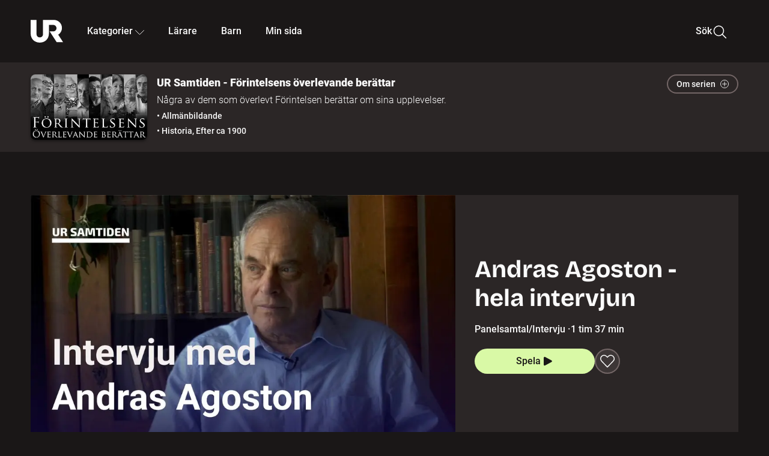

--- FILE ---
content_type: text/html; charset=utf-8
request_url: https://embed.ur.se/program/187233-ur-samtiden-forintelsens-overlevande-berattar-andras-agoston-hela-intervjun
body_size: 27798
content:
<!DOCTYPE html><html lang="sv"><head><link rel="preload" href="/fonts/Roboto-300.woff2" as="font" crossorigin="" data-next-head=""/><link rel="preload" href="/fonts/Roboto-500.woff2" as="font" crossorigin="" data-next-head=""/><link rel="preload" href="/fonts/Roboto-900.woff2" as="font" crossorigin="" data-next-head=""/><link rel="icon" href="/favicon.ico" data-next-head=""/><meta charSet="utf-8" data-next-head=""/><meta name="viewport" content="width=device-width, initial-scale=1.0, user-scalable=yes" data-next-head=""/><meta name="format-detection" content="telephone=no" data-next-head=""/><link rel="icon" sizes="192x192" href="/touch-icons/touch-icon-192x192.png" data-next-head=""/><link rel="apple-touch-icon" sizes="192x192" href="/touch-icons/touch-icon-192x192.png" data-next-head=""/><link rel="apple-touch-icon" sizes="180x180" href="/touch-icons/touch-icon-180x180.png" data-next-head=""/><link rel="apple-touch-icon" sizes="152x152" href="/touch-icons/touch-icon-152x152.png" data-next-head=""/><link rel="apple-touch-icon" sizes="144x144" href="/touch-icons/touch-icon-144x144.png" data-next-head=""/><link rel="apple-touch-icon" sizes="120x120" href="/touch-icons/touch-icon-120x120.png" data-next-head=""/><link rel="apple-touch-icon" sizes="114x114" href="/touch-icons/touch-icon-114x114.png" data-next-head=""/><link rel="apple-touch-icon" sizes="76x76" href="/touch-icons/touch-icon-76x76.png" data-next-head=""/><link rel="apple-touch-icon" sizes="72x72" href="/touch-icons/touch-icon-72x72.png" data-next-head=""/><link rel="shortcut icon" href="/favicon.ico" data-next-head=""/><link rel="manifest" href="/manifest.json" data-next-head=""/><title data-next-head="">UR Samtiden - Förintelsens överlevande berättar: Andras Agoston  - hela intervjun | UR Play</title><meta name="description" content="Andras Agoston föddes i Budapest i Ungern 1938 i en judisk familj. Han berättar här bland annat om hur hans pappa blev tvångsinkallad till arbetstjänst 1941 och om hur hans mamma låtsades vara kristen. Andras blev kristet döpt vid 6 års ålder i hopp om att det skulle kunna skydda honom. Under ett halvår 1944 flyttade Andras mellan 14 olika skyddsboenden och fick erfara att människor runt omkring honom blev skjutna. Han har alltid försökt förstå varför nazisterna gjorde som de gjorde under andra världskriget. Inspelat av Föreningen Förintelsens Överlevande den 21 februari 2013. Intervjuare: Gudrun Igra." data-next-head=""/><link rel="canonical" href="https://urplay.se/program/187233-ur-samtiden-forintelsens-overlevande-berattar-andras-agoston-hela-intervjun" data-next-head=""/><meta property="og:title" content="UR Samtiden - Förintelsens överlevande berättar: Andras Agoston  - hela intervjun | UR Play" data-next-head=""/><meta property="og:locale" content="sv_SE" data-next-head=""/><meta property="og:site_name" content="urplay.se" data-next-head=""/><meta property="og:image" content="https://some-assets.ur.se/some/urplay/187233/hd.jpg" data-next-head=""/><meta property="og:url" content="https://urplay.se/program/187233-ur-samtiden-forintelsens-overlevande-berattar-andras-agoston-hela-intervjun" data-next-head=""/><meta property="og:description" content="Andras Agoston föddes i Budapest i Ungern 1938 i en judisk familj. Han berättar här bland annat om hur hans pappa blev tvångsinkallad till arbetstjänst 1941 och om hur hans mamma låtsades vara kristen. Andras blev kristet döpt vid 6 års ålder i hopp om att det skulle kunna skydda honom. Under ett halvår 1944 flyttade Andras mellan 14 olika skyddsboenden och fick erfara att människor runt omkring honom blev skjutna. Han har alltid försökt förstå varför nazisterna gjorde som de gjorde under andra världskriget. Inspelat av Föreningen Förintelsens Överlevande den 21 februari 2013. Intervjuare: Gudrun Igra." data-next-head=""/><link rel="preload" as="image" imageSrcSet="/_next/image?url=https%3A%2F%2Fassets.ur.se%2Fid%2F187233%2Fimages%2F1_xl.jpg&amp;w=128&amp;q=75 128w, /_next/image?url=https%3A%2F%2Fassets.ur.se%2Fid%2F187233%2Fimages%2F1_xl.jpg&amp;w=256&amp;q=75 256w, /_next/image?url=https%3A%2F%2Fassets.ur.se%2Fid%2F187233%2Fimages%2F1_xl.jpg&amp;w=384&amp;q=75 384w, /_next/image?url=https%3A%2F%2Fassets.ur.se%2Fid%2F187233%2Fimages%2F1_xl.jpg&amp;w=640&amp;q=75 640w, /_next/image?url=https%3A%2F%2Fassets.ur.se%2Fid%2F187233%2Fimages%2F1_xl.jpg&amp;w=768&amp;q=75 768w, /_next/image?url=https%3A%2F%2Fassets.ur.se%2Fid%2F187233%2Fimages%2F1_xl.jpg&amp;w=1201&amp;q=75 1201w, /_next/image?url=https%3A%2F%2Fassets.ur.se%2Fid%2F187233%2Fimages%2F1_xl.jpg&amp;w=1441&amp;q=75 1441w, /_next/image?url=https%3A%2F%2Fassets.ur.se%2Fid%2F187233%2Fimages%2F1_xl.jpg&amp;w=1601&amp;q=75 1601w" imageSizes="(min-width: 1600px) 1216px, (min-width: 1201px) calc(100vw - 16vw), 100vw" data-next-head=""/><script id="cookiebot-google-consent-mode" data-cookieconsent="ignore" data-nscript="beforeInteractive">
              window.dataLayer = window.dataLayer || [];
              function gtag() {
                  dataLayer.push(arguments);
              }
              gtag('consent', 'default', {
                  'ad_personalization': 'denied',
                  'ad_storage': 'denied',
                  'ad_user_data': 'denied',
                  'analytics_storage': 'denied',
                  'functionality_storage': 'denied',
                  'personalization_storage': 'denied',
                  'security_storage': 'granted',
                  'wait_for_update': 500,
              });
              gtag("set", "ads_data_redaction", true);
              gtag("set", "url_passthrough", false);
          </script><link rel="preload" href="/_next/static/chunks/7076bda25b28cdb3.css" as="style"/><link rel="stylesheet" href="/_next/static/chunks/7076bda25b28cdb3.css" data-n-g=""/><link rel="preload" href="/_next/static/chunks/1328ce9608f8cfe1.css" as="style"/><link rel="stylesheet" href="/_next/static/chunks/1328ce9608f8cfe1.css" data-n-p=""/><link rel="preload" href="/_next/static/chunks/d0a8717e5544070a.css" as="style"/><link rel="stylesheet" href="/_next/static/chunks/d0a8717e5544070a.css" data-n-p=""/><link rel="preload" href="/_next/static/chunks/95c55e814dc06495.css" as="style"/><link rel="stylesheet" href="/_next/static/chunks/95c55e814dc06495.css" data-n-p=""/><noscript data-n-css=""></noscript><script id="Cookiebot" src="https://consent.cookiebot.com/uc.js" data-cbid="60f149ef-77bc-47f4-90c1-a55c6b64370d" type="text/javascript" defer="" data-nscript="beforeInteractive"></script><script src="/_next/static/chunks/8b0fadecbda20ec4.js" defer=""></script><script src="/_next/static/chunks/0a5ec7238ed45aa5.js" defer=""></script><script src="/_next/static/chunks/38b600d2944b763f.js" defer=""></script><script src="/_next/static/chunks/1b458d3314ff1526.js" defer=""></script><script src="/_next/static/chunks/8883734e5ee736da.js" defer=""></script><script src="/_next/static/chunks/a23755e3bf3a2815.js" defer=""></script><script src="/_next/static/chunks/b5461445c0c53d30.js" defer=""></script><script src="/_next/static/chunks/80cde05bcb2be8b1.js" defer=""></script><script src="/_next/static/chunks/turbopack-89f44220f8172062.js" defer=""></script><script src="/_next/static/chunks/0708c57a9e8669a1.js" defer=""></script><script src="/_next/static/chunks/02089553c1b7dfdd.js" defer=""></script><script src="/_next/static/chunks/0732e572cccfdac5.js" defer=""></script><script src="/_next/static/chunks/25f2d7d99fa4c05a.js" defer=""></script><script src="/_next/static/chunks/203f3d30e8959569.js" defer=""></script><script src="/_next/static/chunks/eec6a1d1b6dcdb79.js" defer=""></script><script src="/_next/static/chunks/b4cb25928884d765.js" defer=""></script><script src="/_next/static/chunks/2dd311a6ed6035c7.js" defer=""></script><script src="/_next/static/chunks/0d8706ec0bcc0224.js" defer=""></script><script src="/_next/static/chunks/367d3d2af9ed8618.js" defer=""></script><script src="/_next/static/chunks/turbopack-480e3b7febaa9952.js" defer=""></script><script src="/_next/static/l5F87wjBIBsG3K9yRPT4a/_ssgManifest.js" defer=""></script><script src="/_next/static/l5F87wjBIBsG3K9yRPT4a/_buildManifest.js" defer=""></script><meta name="sentry-trace" content="9cf8bb2fca8d4e9ac2cbd52934339478-101ac5d51b6e249d-0"/><meta name="baggage" content="sentry-environment=production,sentry-public_key=ef851232e4a5b9cdde2454c5acff091c,sentry-trace_id=9cf8bb2fca8d4e9ac2cbd52934339478,sentry-sampled=false,sentry-sample_rand=0.59341435184293,sentry-sample_rate=0.01"/></head><body><div id="__next"><div class="Layout-module__fmZ1UG__mainBackground"><header class=""><div class="SiteHeader-module__gsr0IW__siteHeader"><div class="SiteHeader-module__gsr0IW__wrapper"><button id="resetFocus" tabindex="-1" aria-hidden="true" class="SiteHeader-module__gsr0IW__resetFocusButton"></button><a class="SiteHeader-module__gsr0IW__accessibilityLinks" href="#huvudinnehall">Till huvudinnehåll</a><div class="SiteHeader-module__gsr0IW__menuContainer SiteHeader-module__gsr0IW__hideMenu"><nav aria-label="Huvudmeny" class="PrimaryNavigation-module__g0Mera__navigation" tabindex="-1"><ul class="menu PrimaryNavigation-module__g0Mera__menuWrapper"><li class="PrimaryNavigation-module__g0Mera__logoItem"><div class="PrimaryNavigation-module__g0Mera__mobileCloseButtonContainer"><button class="PrimaryNavigation-module__g0Mera__mobileCloseButton" aria-label="Stäng huvudmeny" aria-controls="Huvudmeny" aria-expanded="false"><svg xmlns="http://www.w3.org/2000/svg" width="24" height="24" viewBox="0 0 24 24" aria-hidden="true" focusable="false" class="PrimaryNavigation-module__g0Mera__closeIcon"><path fill="none" fill-rule="evenodd" stroke="#110737" stroke-linecap="round" stroke-linejoin="round" stroke-width="1.5" d="m4.5 19.5 15-15m-15 0 15 15"></path></svg></button></div><a class="PrimaryNavigation-module__g0Mera__logoLink" data-trk-primary-navigation="Logo" href="/"><svg xmlns="http://www.w3.org/2000/svg" width="200" height="200" viewBox="0 0 200 200" class="PrimaryNavigation-module__g0Mera__logo" focusable="false" role="img" aria-label="UR Play"><path fill="#FFF" fill-rule="evenodd" d="M169.92 125.104c13.91-8.81 23.22-24.207 23.019-41.648C193.253 56.257 170.449 34 143.115 34H76.347v87.325c0 12.838-8.964 20.61-20.02 20.61-11.058 0-20.022-7.772-20.022-20.61V34H0v82.572C0 153.03 25.218 174 56.326 174c31.109 0 56.325-20.97 56.325-57.428V64.85h26.147c10.995 0 20.3 8.564 20.625 19.5.336 11.364-8.852 20.713-20.197 20.713H117.4l43.065 66.312H200z"></path></svg></a></li><li class="PrimaryNavigation-module__g0Mera__navItem PrimaryNavigation-module__g0Mera__categoriesNavItemDesktop"><button aria-expanded="false" data-trk-primary-navigation-kategorier="closed" class="NavDropdown-module__Tj6GOG__navButton" data-trk-primary-navigation="Kategorier" type="button">Kategorier<svg xmlns="http://www.w3.org/2000/svg" width="24" height="24" viewBox="0 0 24 24" aria-hidden="true" class="NavDropdown-module__Tj6GOG__caret Caret-module__Bw2tFq__down" focusable="false"><path fill="none" stroke="#110737" stroke-linecap="round" stroke-linejoin="round" stroke-width="1.5" d="M23.25 16.689 12.53 5.97a.75.75 0 0 0-1.06 0L.75 16.689"></path></svg></button><div class="NavDropdown-module__Tj6GOG__navMenu"><div aria-hidden="true" class="CategoriesMenu-module__nuJBlW__backdrop CategoriesMenu-module__nuJBlW__noBackdrop"></div><div class="CategoriesMenu-module__nuJBlW__categoriesMenu"><div class="CategoriesMenu-module__nuJBlW__topRow"><a class="CategoriesMenu-module__nuJBlW__topLink" href="/bladdra/alla-kategorier">Alla kategorier</a><a class="CategoriesMenu-module__nuJBlW__topLink" href="/bladdra/alla-program">Program A till Ö</a></div><ul class="CategoriesMenu-module__nuJBlW__highlightedCategories"><li class="NavigationListItem-module__T6YIQq__item CategoriesMenu-module__nuJBlW__categoryItem"><div class="NavigationListItem-module__T6YIQq__imageOverlay"></div><img alt="" loading="lazy" width="640" height="360" decoding="async" data-nimg="1" class="NavigationListItem-module__T6YIQq__categoryImage" style="color:transparent" sizes="(min-width: 1600px) calc(1216px * .24), (min-width: 1201px) calc((100vw - 16vw) * .24), (min-width: 768px) 24vw, (min-width: 640px) 48vw, 38vw" srcSet="/_next/image?url=https%3A%2F%2Fur.imagevault.app%2Fpublishedmedia%2F9m6olbh6d9ei2kyj2kmu%2Fsyntolkatny.png&amp;w=128&amp;q=75 128w, /_next/image?url=https%3A%2F%2Fur.imagevault.app%2Fpublishedmedia%2F9m6olbh6d9ei2kyj2kmu%2Fsyntolkatny.png&amp;w=256&amp;q=75 256w, /_next/image?url=https%3A%2F%2Fur.imagevault.app%2Fpublishedmedia%2F9m6olbh6d9ei2kyj2kmu%2Fsyntolkatny.png&amp;w=384&amp;q=75 384w, /_next/image?url=https%3A%2F%2Fur.imagevault.app%2Fpublishedmedia%2F9m6olbh6d9ei2kyj2kmu%2Fsyntolkatny.png&amp;w=640&amp;q=75 640w, /_next/image?url=https%3A%2F%2Fur.imagevault.app%2Fpublishedmedia%2F9m6olbh6d9ei2kyj2kmu%2Fsyntolkatny.png&amp;w=768&amp;q=75 768w, /_next/image?url=https%3A%2F%2Fur.imagevault.app%2Fpublishedmedia%2F9m6olbh6d9ei2kyj2kmu%2Fsyntolkatny.png&amp;w=1201&amp;q=75 1201w, /_next/image?url=https%3A%2F%2Fur.imagevault.app%2Fpublishedmedia%2F9m6olbh6d9ei2kyj2kmu%2Fsyntolkatny.png&amp;w=1441&amp;q=75 1441w, /_next/image?url=https%3A%2F%2Fur.imagevault.app%2Fpublishedmedia%2F9m6olbh6d9ei2kyj2kmu%2Fsyntolkatny.png&amp;w=1601&amp;q=75 1601w" src="/_next/image?url=https%3A%2F%2Fur.imagevault.app%2Fpublishedmedia%2F9m6olbh6d9ei2kyj2kmu%2Fsyntolkatny.png&amp;w=1601&amp;q=75"/><a class="NavigationListItem-module__T6YIQq__categoryLink" data-trk-categories-menu="Syntolkat" href="/bladdra/syntolkat"><span class="NavigationListItem-module__T6YIQq__linkText">Syntolkat</span></a><div class="NavigationListItem-module__T6YIQq__gradient"></div></li><li class="NavigationListItem-module__T6YIQq__item CategoriesMenu-module__nuJBlW__categoryItem"><div class="NavigationListItem-module__T6YIQq__imageOverlay"></div><img alt="" loading="lazy" width="640" height="360" decoding="async" data-nimg="1" class="NavigationListItem-module__T6YIQq__categoryImage" style="color:transparent" sizes="(min-width: 1600px) calc(1216px * .24), (min-width: 1201px) calc((100vw - 16vw) * .24), (min-width: 768px) 24vw, (min-width: 640px) 48vw, 38vw" srcSet="/_next/image?url=https%3A%2F%2Fur.imagevault.app%2Fpublishedmedia%2Frhqa3paguquththzuoa4%2Fdokumenta-rny.png&amp;w=128&amp;q=75 128w, /_next/image?url=https%3A%2F%2Fur.imagevault.app%2Fpublishedmedia%2Frhqa3paguquththzuoa4%2Fdokumenta-rny.png&amp;w=256&amp;q=75 256w, /_next/image?url=https%3A%2F%2Fur.imagevault.app%2Fpublishedmedia%2Frhqa3paguquththzuoa4%2Fdokumenta-rny.png&amp;w=384&amp;q=75 384w, /_next/image?url=https%3A%2F%2Fur.imagevault.app%2Fpublishedmedia%2Frhqa3paguquththzuoa4%2Fdokumenta-rny.png&amp;w=640&amp;q=75 640w, /_next/image?url=https%3A%2F%2Fur.imagevault.app%2Fpublishedmedia%2Frhqa3paguquththzuoa4%2Fdokumenta-rny.png&amp;w=768&amp;q=75 768w, /_next/image?url=https%3A%2F%2Fur.imagevault.app%2Fpublishedmedia%2Frhqa3paguquththzuoa4%2Fdokumenta-rny.png&amp;w=1201&amp;q=75 1201w, /_next/image?url=https%3A%2F%2Fur.imagevault.app%2Fpublishedmedia%2Frhqa3paguquththzuoa4%2Fdokumenta-rny.png&amp;w=1441&amp;q=75 1441w, /_next/image?url=https%3A%2F%2Fur.imagevault.app%2Fpublishedmedia%2Frhqa3paguquththzuoa4%2Fdokumenta-rny.png&amp;w=1601&amp;q=75 1601w" src="/_next/image?url=https%3A%2F%2Fur.imagevault.app%2Fpublishedmedia%2Frhqa3paguquththzuoa4%2Fdokumenta-rny.png&amp;w=1601&amp;q=75"/><a class="NavigationListItem-module__T6YIQq__categoryLink" data-trk-categories-menu="Dokumentär" href="/bladdra/dokumentar"><span class="NavigationListItem-module__T6YIQq__linkText">Dokumentär</span></a><div class="NavigationListItem-module__T6YIQq__gradient"></div></li><li class="NavigationListItem-module__T6YIQq__item CategoriesMenu-module__nuJBlW__categoryItem"><div class="NavigationListItem-module__T6YIQq__imageOverlay"></div><img alt="" loading="lazy" width="640" height="360" decoding="async" data-nimg="1" class="NavigationListItem-module__T6YIQq__categoryImage" style="color:transparent" sizes="(min-width: 1600px) calc(1216px * .24), (min-width: 1201px) calc((100vw - 16vw) * .24), (min-width: 768px) 24vw, (min-width: 640px) 48vw, 38vw" srcSet="/_next/image?url=https%3A%2F%2Fur.imagevault.app%2Fpublishedmedia%2Fash3p5xkwl2oxew6vpk0%2FKortfilm_kategori.png&amp;w=128&amp;q=75 128w, /_next/image?url=https%3A%2F%2Fur.imagevault.app%2Fpublishedmedia%2Fash3p5xkwl2oxew6vpk0%2FKortfilm_kategori.png&amp;w=256&amp;q=75 256w, /_next/image?url=https%3A%2F%2Fur.imagevault.app%2Fpublishedmedia%2Fash3p5xkwl2oxew6vpk0%2FKortfilm_kategori.png&amp;w=384&amp;q=75 384w, /_next/image?url=https%3A%2F%2Fur.imagevault.app%2Fpublishedmedia%2Fash3p5xkwl2oxew6vpk0%2FKortfilm_kategori.png&amp;w=640&amp;q=75 640w, /_next/image?url=https%3A%2F%2Fur.imagevault.app%2Fpublishedmedia%2Fash3p5xkwl2oxew6vpk0%2FKortfilm_kategori.png&amp;w=768&amp;q=75 768w, /_next/image?url=https%3A%2F%2Fur.imagevault.app%2Fpublishedmedia%2Fash3p5xkwl2oxew6vpk0%2FKortfilm_kategori.png&amp;w=1201&amp;q=75 1201w, /_next/image?url=https%3A%2F%2Fur.imagevault.app%2Fpublishedmedia%2Fash3p5xkwl2oxew6vpk0%2FKortfilm_kategori.png&amp;w=1441&amp;q=75 1441w, /_next/image?url=https%3A%2F%2Fur.imagevault.app%2Fpublishedmedia%2Fash3p5xkwl2oxew6vpk0%2FKortfilm_kategori.png&amp;w=1601&amp;q=75 1601w" src="/_next/image?url=https%3A%2F%2Fur.imagevault.app%2Fpublishedmedia%2Fash3p5xkwl2oxew6vpk0%2FKortfilm_kategori.png&amp;w=1601&amp;q=75"/><a class="NavigationListItem-module__T6YIQq__categoryLink" data-trk-categories-menu="Kortfilm" href="/bladdra/kortfilm"><span class="NavigationListItem-module__T6YIQq__linkText">Kortfilm</span></a><div class="NavigationListItem-module__T6YIQq__gradient"></div></li><li class="NavigationListItem-module__T6YIQq__item CategoriesMenu-module__nuJBlW__categoryItem"><div class="NavigationListItem-module__T6YIQq__imageOverlay"></div><img alt="" loading="lazy" width="640" height="360" decoding="async" data-nimg="1" class="NavigationListItem-module__T6YIQq__categoryImage" style="color:transparent" sizes="(min-width: 1600px) calc(1216px * .24), (min-width: 1201px) calc((100vw - 16vw) * .24), (min-width: 768px) 24vw, (min-width: 640px) 48vw, 38vw" srcSet="/_next/image?url=https%3A%2F%2Fur.imagevault.app%2Fpublishedmedia%2F83s66kbxiipc46zanxcf%2Fdramany.png&amp;w=128&amp;q=75 128w, /_next/image?url=https%3A%2F%2Fur.imagevault.app%2Fpublishedmedia%2F83s66kbxiipc46zanxcf%2Fdramany.png&amp;w=256&amp;q=75 256w, /_next/image?url=https%3A%2F%2Fur.imagevault.app%2Fpublishedmedia%2F83s66kbxiipc46zanxcf%2Fdramany.png&amp;w=384&amp;q=75 384w, /_next/image?url=https%3A%2F%2Fur.imagevault.app%2Fpublishedmedia%2F83s66kbxiipc46zanxcf%2Fdramany.png&amp;w=640&amp;q=75 640w, /_next/image?url=https%3A%2F%2Fur.imagevault.app%2Fpublishedmedia%2F83s66kbxiipc46zanxcf%2Fdramany.png&amp;w=768&amp;q=75 768w, /_next/image?url=https%3A%2F%2Fur.imagevault.app%2Fpublishedmedia%2F83s66kbxiipc46zanxcf%2Fdramany.png&amp;w=1201&amp;q=75 1201w, /_next/image?url=https%3A%2F%2Fur.imagevault.app%2Fpublishedmedia%2F83s66kbxiipc46zanxcf%2Fdramany.png&amp;w=1441&amp;q=75 1441w, /_next/image?url=https%3A%2F%2Fur.imagevault.app%2Fpublishedmedia%2F83s66kbxiipc46zanxcf%2Fdramany.png&amp;w=1601&amp;q=75 1601w" src="/_next/image?url=https%3A%2F%2Fur.imagevault.app%2Fpublishedmedia%2F83s66kbxiipc46zanxcf%2Fdramany.png&amp;w=1601&amp;q=75"/><a class="NavigationListItem-module__T6YIQq__categoryLink" data-trk-categories-menu="Drama" href="/bladdra/drama"><span class="NavigationListItem-module__T6YIQq__linkText">Drama</span></a><div class="NavigationListItem-module__T6YIQq__gradient"></div></li><li class="NavigationListItem-module__T6YIQq__item CategoriesMenu-module__nuJBlW__categoryItem"><div class="NavigationListItem-module__T6YIQq__imageOverlay"></div><img alt="" loading="lazy" width="640" height="360" decoding="async" data-nimg="1" class="NavigationListItem-module__T6YIQq__categoryImage" style="color:transparent" sizes="(min-width: 1600px) calc(1216px * .24), (min-width: 1201px) calc((100vw - 16vw) * .24), (min-width: 768px) 24vw, (min-width: 640px) 48vw, 38vw" srcSet="/_next/image?url=https%3A%2F%2Fur.imagevault.app%2Fpublishedmedia%2Ft3a3nq9md6wi29ksvh3d%2Ffo-rela-sningarny.png&amp;w=128&amp;q=75 128w, /_next/image?url=https%3A%2F%2Fur.imagevault.app%2Fpublishedmedia%2Ft3a3nq9md6wi29ksvh3d%2Ffo-rela-sningarny.png&amp;w=256&amp;q=75 256w, /_next/image?url=https%3A%2F%2Fur.imagevault.app%2Fpublishedmedia%2Ft3a3nq9md6wi29ksvh3d%2Ffo-rela-sningarny.png&amp;w=384&amp;q=75 384w, /_next/image?url=https%3A%2F%2Fur.imagevault.app%2Fpublishedmedia%2Ft3a3nq9md6wi29ksvh3d%2Ffo-rela-sningarny.png&amp;w=640&amp;q=75 640w, /_next/image?url=https%3A%2F%2Fur.imagevault.app%2Fpublishedmedia%2Ft3a3nq9md6wi29ksvh3d%2Ffo-rela-sningarny.png&amp;w=768&amp;q=75 768w, /_next/image?url=https%3A%2F%2Fur.imagevault.app%2Fpublishedmedia%2Ft3a3nq9md6wi29ksvh3d%2Ffo-rela-sningarny.png&amp;w=1201&amp;q=75 1201w, /_next/image?url=https%3A%2F%2Fur.imagevault.app%2Fpublishedmedia%2Ft3a3nq9md6wi29ksvh3d%2Ffo-rela-sningarny.png&amp;w=1441&amp;q=75 1441w, /_next/image?url=https%3A%2F%2Fur.imagevault.app%2Fpublishedmedia%2Ft3a3nq9md6wi29ksvh3d%2Ffo-rela-sningarny.png&amp;w=1601&amp;q=75 1601w" src="/_next/image?url=https%3A%2F%2Fur.imagevault.app%2Fpublishedmedia%2Ft3a3nq9md6wi29ksvh3d%2Ffo-rela-sningarny.png&amp;w=1601&amp;q=75"/><a class="NavigationListItem-module__T6YIQq__categoryLink" data-trk-categories-menu="Föreläsningar" href="/bladdra/forelasningar"><span class="NavigationListItem-module__T6YIQq__linkText">Föreläsningar</span></a><div class="NavigationListItem-module__T6YIQq__gradient"></div></li><li class="NavigationListItem-module__T6YIQq__item CategoriesMenu-module__nuJBlW__categoryItem"><div class="NavigationListItem-module__T6YIQq__imageOverlay"></div><img alt="" loading="lazy" width="640" height="360" decoding="async" data-nimg="1" class="NavigationListItem-module__T6YIQq__categoryImage" style="color:transparent" sizes="(min-width: 1600px) calc(1216px * .24), (min-width: 1201px) calc((100vw - 16vw) * .24), (min-width: 768px) 24vw, (min-width: 640px) 48vw, 38vw" srcSet="/_next/image?url=https%3A%2F%2Fur.imagevault.app%2Fpublishedmedia%2Fche5jfu3y04eyx5x9jwm%2Fvetenskap.png&amp;w=128&amp;q=75 128w, /_next/image?url=https%3A%2F%2Fur.imagevault.app%2Fpublishedmedia%2Fche5jfu3y04eyx5x9jwm%2Fvetenskap.png&amp;w=256&amp;q=75 256w, /_next/image?url=https%3A%2F%2Fur.imagevault.app%2Fpublishedmedia%2Fche5jfu3y04eyx5x9jwm%2Fvetenskap.png&amp;w=384&amp;q=75 384w, /_next/image?url=https%3A%2F%2Fur.imagevault.app%2Fpublishedmedia%2Fche5jfu3y04eyx5x9jwm%2Fvetenskap.png&amp;w=640&amp;q=75 640w, /_next/image?url=https%3A%2F%2Fur.imagevault.app%2Fpublishedmedia%2Fche5jfu3y04eyx5x9jwm%2Fvetenskap.png&amp;w=768&amp;q=75 768w, /_next/image?url=https%3A%2F%2Fur.imagevault.app%2Fpublishedmedia%2Fche5jfu3y04eyx5x9jwm%2Fvetenskap.png&amp;w=1201&amp;q=75 1201w, /_next/image?url=https%3A%2F%2Fur.imagevault.app%2Fpublishedmedia%2Fche5jfu3y04eyx5x9jwm%2Fvetenskap.png&amp;w=1441&amp;q=75 1441w, /_next/image?url=https%3A%2F%2Fur.imagevault.app%2Fpublishedmedia%2Fche5jfu3y04eyx5x9jwm%2Fvetenskap.png&amp;w=1601&amp;q=75 1601w" src="/_next/image?url=https%3A%2F%2Fur.imagevault.app%2Fpublishedmedia%2Fche5jfu3y04eyx5x9jwm%2Fvetenskap.png&amp;w=1601&amp;q=75"/><a class="NavigationListItem-module__T6YIQq__categoryLink" data-trk-categories-menu="Vetenskap &amp; teknik" href="/bladdra/vetenskap"><span class="NavigationListItem-module__T6YIQq__linkText">Vetenskap &amp; teknik</span></a><div class="NavigationListItem-module__T6YIQq__gradient"></div></li><li class="NavigationListItem-module__T6YIQq__item CategoriesMenu-module__nuJBlW__categoryItem"><div class="NavigationListItem-module__T6YIQq__imageOverlay"></div><img alt="" loading="lazy" width="640" height="360" decoding="async" data-nimg="1" class="NavigationListItem-module__T6YIQq__categoryImage" style="color:transparent" sizes="(min-width: 1600px) calc(1216px * .24), (min-width: 1201px) calc((100vw - 16vw) * .24), (min-width: 768px) 24vw, (min-width: 640px) 48vw, 38vw" srcSet="/_next/image?url=https%3A%2F%2Fur.imagevault.app%2Fpublishedmedia%2Fx9un8m0h5shqn4bds1ig%2FPoddar_kategori.png&amp;w=128&amp;q=75 128w, /_next/image?url=https%3A%2F%2Fur.imagevault.app%2Fpublishedmedia%2Fx9un8m0h5shqn4bds1ig%2FPoddar_kategori.png&amp;w=256&amp;q=75 256w, /_next/image?url=https%3A%2F%2Fur.imagevault.app%2Fpublishedmedia%2Fx9un8m0h5shqn4bds1ig%2FPoddar_kategori.png&amp;w=384&amp;q=75 384w, /_next/image?url=https%3A%2F%2Fur.imagevault.app%2Fpublishedmedia%2Fx9un8m0h5shqn4bds1ig%2FPoddar_kategori.png&amp;w=640&amp;q=75 640w, /_next/image?url=https%3A%2F%2Fur.imagevault.app%2Fpublishedmedia%2Fx9un8m0h5shqn4bds1ig%2FPoddar_kategori.png&amp;w=768&amp;q=75 768w, /_next/image?url=https%3A%2F%2Fur.imagevault.app%2Fpublishedmedia%2Fx9un8m0h5shqn4bds1ig%2FPoddar_kategori.png&amp;w=1201&amp;q=75 1201w, /_next/image?url=https%3A%2F%2Fur.imagevault.app%2Fpublishedmedia%2Fx9un8m0h5shqn4bds1ig%2FPoddar_kategori.png&amp;w=1441&amp;q=75 1441w, /_next/image?url=https%3A%2F%2Fur.imagevault.app%2Fpublishedmedia%2Fx9un8m0h5shqn4bds1ig%2FPoddar_kategori.png&amp;w=1601&amp;q=75 1601w" src="/_next/image?url=https%3A%2F%2Fur.imagevault.app%2Fpublishedmedia%2Fx9un8m0h5shqn4bds1ig%2FPoddar_kategori.png&amp;w=1601&amp;q=75"/><a class="NavigationListItem-module__T6YIQq__categoryLink" data-trk-categories-menu="Poddar" href="/bladdra/poddar"><span class="NavigationListItem-module__T6YIQq__linkText">Poddar</span></a><div class="NavigationListItem-module__T6YIQq__gradient"></div></li><li class="NavigationListItem-module__T6YIQq__item CategoriesMenu-module__nuJBlW__categoryItem"><div class="NavigationListItem-module__T6YIQq__imageOverlay"></div><img alt="" loading="lazy" width="640" height="360" decoding="async" data-nimg="1" class="NavigationListItem-module__T6YIQq__categoryImage" style="color:transparent" sizes="(min-width: 1600px) calc(1216px * .24), (min-width: 1201px) calc((100vw - 16vw) * .24), (min-width: 768px) 24vw, (min-width: 640px) 48vw, 38vw" srcSet="/_next/image?url=https%3A%2F%2Fur.imagevault.app%2Fpublishedmedia%2Ftimhztx0qp288dcg6p04%2Fteckenspra-k3.png&amp;w=128&amp;q=75 128w, /_next/image?url=https%3A%2F%2Fur.imagevault.app%2Fpublishedmedia%2Ftimhztx0qp288dcg6p04%2Fteckenspra-k3.png&amp;w=256&amp;q=75 256w, /_next/image?url=https%3A%2F%2Fur.imagevault.app%2Fpublishedmedia%2Ftimhztx0qp288dcg6p04%2Fteckenspra-k3.png&amp;w=384&amp;q=75 384w, /_next/image?url=https%3A%2F%2Fur.imagevault.app%2Fpublishedmedia%2Ftimhztx0qp288dcg6p04%2Fteckenspra-k3.png&amp;w=640&amp;q=75 640w, /_next/image?url=https%3A%2F%2Fur.imagevault.app%2Fpublishedmedia%2Ftimhztx0qp288dcg6p04%2Fteckenspra-k3.png&amp;w=768&amp;q=75 768w, /_next/image?url=https%3A%2F%2Fur.imagevault.app%2Fpublishedmedia%2Ftimhztx0qp288dcg6p04%2Fteckenspra-k3.png&amp;w=1201&amp;q=75 1201w, /_next/image?url=https%3A%2F%2Fur.imagevault.app%2Fpublishedmedia%2Ftimhztx0qp288dcg6p04%2Fteckenspra-k3.png&amp;w=1441&amp;q=75 1441w, /_next/image?url=https%3A%2F%2Fur.imagevault.app%2Fpublishedmedia%2Ftimhztx0qp288dcg6p04%2Fteckenspra-k3.png&amp;w=1601&amp;q=75 1601w" src="/_next/image?url=https%3A%2F%2Fur.imagevault.app%2Fpublishedmedia%2Ftimhztx0qp288dcg6p04%2Fteckenspra-k3.png&amp;w=1601&amp;q=75"/><a class="NavigationListItem-module__T6YIQq__categoryLink" data-trk-categories-menu="Svenskt teckenspråk" href="/bladdra/svenskt-teckensprak"><span class="NavigationListItem-module__T6YIQq__linkText">Svenskt teckenspråk</span></a><div class="NavigationListItem-module__T6YIQq__gradient"></div></li></ul><div><span class="CategoriesMenu-module__nuJBlW__headingMinorityLanguages">Nationella minoriteter</span><ul class="CategoriesMenu-module__nuJBlW__minorityLanguages"><li class="NavigationListItem-module__T6YIQq__item CategoriesMenu-module__nuJBlW__minorityLanguagesItem"><div class="NavigationListItem-module__T6YIQq__imageOverlay"></div><img alt="" loading="lazy" width="640" height="360" decoding="async" data-nimg="1" class="NavigationListItem-module__T6YIQq__categoryImage" style="color:transparent" sizes="(min-width: 1600px) calc(1216px * .24), (min-width: 1201px) calc((100vw - 16vw) * .24), (min-width: 768px) 24vw, (min-width: 640px) 48vw, 38vw" srcSet="/_next/image?url=https%3A%2F%2Fur.imagevault.app%2Fpublishedmedia%2Fgklph3j35xmoo3pfe33m%2FFinska.png&amp;w=128&amp;q=75 128w, /_next/image?url=https%3A%2F%2Fur.imagevault.app%2Fpublishedmedia%2Fgklph3j35xmoo3pfe33m%2FFinska.png&amp;w=256&amp;q=75 256w, /_next/image?url=https%3A%2F%2Fur.imagevault.app%2Fpublishedmedia%2Fgklph3j35xmoo3pfe33m%2FFinska.png&amp;w=384&amp;q=75 384w, /_next/image?url=https%3A%2F%2Fur.imagevault.app%2Fpublishedmedia%2Fgklph3j35xmoo3pfe33m%2FFinska.png&amp;w=640&amp;q=75 640w, /_next/image?url=https%3A%2F%2Fur.imagevault.app%2Fpublishedmedia%2Fgklph3j35xmoo3pfe33m%2FFinska.png&amp;w=768&amp;q=75 768w, /_next/image?url=https%3A%2F%2Fur.imagevault.app%2Fpublishedmedia%2Fgklph3j35xmoo3pfe33m%2FFinska.png&amp;w=1201&amp;q=75 1201w, /_next/image?url=https%3A%2F%2Fur.imagevault.app%2Fpublishedmedia%2Fgklph3j35xmoo3pfe33m%2FFinska.png&amp;w=1441&amp;q=75 1441w, /_next/image?url=https%3A%2F%2Fur.imagevault.app%2Fpublishedmedia%2Fgklph3j35xmoo3pfe33m%2FFinska.png&amp;w=1601&amp;q=75 1601w" src="/_next/image?url=https%3A%2F%2Fur.imagevault.app%2Fpublishedmedia%2Fgklph3j35xmoo3pfe33m%2FFinska.png&amp;w=1601&amp;q=75"/><a class="NavigationListItem-module__T6YIQq__categoryLink" data-trk-categories-menu="Finska" href="/bladdra/finska"><span class="NavigationListItem-module__T6YIQq__linkText">Finska</span></a><div class="NavigationListItem-module__T6YIQq__gradient"></div></li><li class="NavigationListItem-module__T6YIQq__item CategoriesMenu-module__nuJBlW__minorityLanguagesItem"><div class="NavigationListItem-module__T6YIQq__imageOverlay"></div><img alt="" loading="lazy" width="640" height="360" decoding="async" data-nimg="1" class="NavigationListItem-module__T6YIQq__categoryImage" style="color:transparent" sizes="(min-width: 1600px) calc(1216px * .24), (min-width: 1201px) calc((100vw - 16vw) * .24), (min-width: 768px) 24vw, (min-width: 640px) 48vw, 38vw" srcSet="/_next/image?url=https%3A%2F%2Fur.imagevault.app%2Fpublishedmedia%2Fymydi91ihy6x98yto9ev%2FJiddisch.png&amp;w=128&amp;q=75 128w, /_next/image?url=https%3A%2F%2Fur.imagevault.app%2Fpublishedmedia%2Fymydi91ihy6x98yto9ev%2FJiddisch.png&amp;w=256&amp;q=75 256w, /_next/image?url=https%3A%2F%2Fur.imagevault.app%2Fpublishedmedia%2Fymydi91ihy6x98yto9ev%2FJiddisch.png&amp;w=384&amp;q=75 384w, /_next/image?url=https%3A%2F%2Fur.imagevault.app%2Fpublishedmedia%2Fymydi91ihy6x98yto9ev%2FJiddisch.png&amp;w=640&amp;q=75 640w, /_next/image?url=https%3A%2F%2Fur.imagevault.app%2Fpublishedmedia%2Fymydi91ihy6x98yto9ev%2FJiddisch.png&amp;w=768&amp;q=75 768w, /_next/image?url=https%3A%2F%2Fur.imagevault.app%2Fpublishedmedia%2Fymydi91ihy6x98yto9ev%2FJiddisch.png&amp;w=1201&amp;q=75 1201w, /_next/image?url=https%3A%2F%2Fur.imagevault.app%2Fpublishedmedia%2Fymydi91ihy6x98yto9ev%2FJiddisch.png&amp;w=1441&amp;q=75 1441w, /_next/image?url=https%3A%2F%2Fur.imagevault.app%2Fpublishedmedia%2Fymydi91ihy6x98yto9ev%2FJiddisch.png&amp;w=1601&amp;q=75 1601w" src="/_next/image?url=https%3A%2F%2Fur.imagevault.app%2Fpublishedmedia%2Fymydi91ihy6x98yto9ev%2FJiddisch.png&amp;w=1601&amp;q=75"/><a class="NavigationListItem-module__T6YIQq__categoryLink" data-trk-categories-menu="Jiddisch" href="/bladdra/jiddisch"><span class="NavigationListItem-module__T6YIQq__linkText">Jiddisch</span></a><div class="NavigationListItem-module__T6YIQq__gradient"></div></li><li class="NavigationListItem-module__T6YIQq__item CategoriesMenu-module__nuJBlW__minorityLanguagesItem"><div class="NavigationListItem-module__T6YIQq__imageOverlay"></div><img alt="" loading="lazy" width="640" height="360" decoding="async" data-nimg="1" class="NavigationListItem-module__T6YIQq__categoryImage" style="color:transparent" sizes="(min-width: 1600px) calc(1216px * .24), (min-width: 1201px) calc((100vw - 16vw) * .24), (min-width: 768px) 24vw, (min-width: 640px) 48vw, 38vw" srcSet="/_next/image?url=https%3A%2F%2Fur.imagevault.app%2Fpublishedmedia%2F1cm4gy0uzaqmvfi9mgv7%2FMea-nkieli.png&amp;w=128&amp;q=75 128w, /_next/image?url=https%3A%2F%2Fur.imagevault.app%2Fpublishedmedia%2F1cm4gy0uzaqmvfi9mgv7%2FMea-nkieli.png&amp;w=256&amp;q=75 256w, /_next/image?url=https%3A%2F%2Fur.imagevault.app%2Fpublishedmedia%2F1cm4gy0uzaqmvfi9mgv7%2FMea-nkieli.png&amp;w=384&amp;q=75 384w, /_next/image?url=https%3A%2F%2Fur.imagevault.app%2Fpublishedmedia%2F1cm4gy0uzaqmvfi9mgv7%2FMea-nkieli.png&amp;w=640&amp;q=75 640w, /_next/image?url=https%3A%2F%2Fur.imagevault.app%2Fpublishedmedia%2F1cm4gy0uzaqmvfi9mgv7%2FMea-nkieli.png&amp;w=768&amp;q=75 768w, /_next/image?url=https%3A%2F%2Fur.imagevault.app%2Fpublishedmedia%2F1cm4gy0uzaqmvfi9mgv7%2FMea-nkieli.png&amp;w=1201&amp;q=75 1201w, /_next/image?url=https%3A%2F%2Fur.imagevault.app%2Fpublishedmedia%2F1cm4gy0uzaqmvfi9mgv7%2FMea-nkieli.png&amp;w=1441&amp;q=75 1441w, /_next/image?url=https%3A%2F%2Fur.imagevault.app%2Fpublishedmedia%2F1cm4gy0uzaqmvfi9mgv7%2FMea-nkieli.png&amp;w=1601&amp;q=75 1601w" src="/_next/image?url=https%3A%2F%2Fur.imagevault.app%2Fpublishedmedia%2F1cm4gy0uzaqmvfi9mgv7%2FMea-nkieli.png&amp;w=1601&amp;q=75"/><a class="NavigationListItem-module__T6YIQq__categoryLink" data-trk-categories-menu="Meänkieli" href="/bladdra/meankieli"><span class="NavigationListItem-module__T6YIQq__linkText">Meänkieli</span></a><div class="NavigationListItem-module__T6YIQq__gradient"></div></li><li class="NavigationListItem-module__T6YIQq__item CategoriesMenu-module__nuJBlW__minorityLanguagesItem"><div class="NavigationListItem-module__T6YIQq__imageOverlay"></div><img alt="" loading="lazy" width="640" height="360" decoding="async" data-nimg="1" class="NavigationListItem-module__T6YIQq__categoryImage" style="color:transparent" sizes="(min-width: 1600px) calc(1216px * .24), (min-width: 1201px) calc((100vw - 16vw) * .24), (min-width: 768px) 24vw, (min-width: 640px) 48vw, 38vw" srcSet="/_next/image?url=https%3A%2F%2Fur.imagevault.app%2Fpublishedmedia%2Fy6yw0zv2rz1a1ucaccz7%2FRomani.png&amp;w=128&amp;q=75 128w, /_next/image?url=https%3A%2F%2Fur.imagevault.app%2Fpublishedmedia%2Fy6yw0zv2rz1a1ucaccz7%2FRomani.png&amp;w=256&amp;q=75 256w, /_next/image?url=https%3A%2F%2Fur.imagevault.app%2Fpublishedmedia%2Fy6yw0zv2rz1a1ucaccz7%2FRomani.png&amp;w=384&amp;q=75 384w, /_next/image?url=https%3A%2F%2Fur.imagevault.app%2Fpublishedmedia%2Fy6yw0zv2rz1a1ucaccz7%2FRomani.png&amp;w=640&amp;q=75 640w, /_next/image?url=https%3A%2F%2Fur.imagevault.app%2Fpublishedmedia%2Fy6yw0zv2rz1a1ucaccz7%2FRomani.png&amp;w=768&amp;q=75 768w, /_next/image?url=https%3A%2F%2Fur.imagevault.app%2Fpublishedmedia%2Fy6yw0zv2rz1a1ucaccz7%2FRomani.png&amp;w=1201&amp;q=75 1201w, /_next/image?url=https%3A%2F%2Fur.imagevault.app%2Fpublishedmedia%2Fy6yw0zv2rz1a1ucaccz7%2FRomani.png&amp;w=1441&amp;q=75 1441w, /_next/image?url=https%3A%2F%2Fur.imagevault.app%2Fpublishedmedia%2Fy6yw0zv2rz1a1ucaccz7%2FRomani.png&amp;w=1601&amp;q=75 1601w" src="/_next/image?url=https%3A%2F%2Fur.imagevault.app%2Fpublishedmedia%2Fy6yw0zv2rz1a1ucaccz7%2FRomani.png&amp;w=1601&amp;q=75"/><a class="NavigationListItem-module__T6YIQq__categoryLink" data-trk-categories-menu="Romani" href="/bladdra/romani"><span class="NavigationListItem-module__T6YIQq__linkText">Romani</span></a><div class="NavigationListItem-module__T6YIQq__gradient"></div></li><li class="NavigationListItem-module__T6YIQq__item CategoriesMenu-module__nuJBlW__minorityLanguagesItem"><div class="NavigationListItem-module__T6YIQq__imageOverlay"></div><img alt="" loading="lazy" width="640" height="360" decoding="async" data-nimg="1" class="NavigationListItem-module__T6YIQq__categoryImage" style="color:transparent" sizes="(min-width: 1600px) calc(1216px * .24), (min-width: 1201px) calc((100vw - 16vw) * .24), (min-width: 768px) 24vw, (min-width: 640px) 48vw, 38vw" srcSet="/_next/image?url=https%3A%2F%2Fur.imagevault.app%2Fpublishedmedia%2F7a5zwn4o490f3vmxm9ee%2FSamiska.png&amp;w=128&amp;q=75 128w, /_next/image?url=https%3A%2F%2Fur.imagevault.app%2Fpublishedmedia%2F7a5zwn4o490f3vmxm9ee%2FSamiska.png&amp;w=256&amp;q=75 256w, /_next/image?url=https%3A%2F%2Fur.imagevault.app%2Fpublishedmedia%2F7a5zwn4o490f3vmxm9ee%2FSamiska.png&amp;w=384&amp;q=75 384w, /_next/image?url=https%3A%2F%2Fur.imagevault.app%2Fpublishedmedia%2F7a5zwn4o490f3vmxm9ee%2FSamiska.png&amp;w=640&amp;q=75 640w, /_next/image?url=https%3A%2F%2Fur.imagevault.app%2Fpublishedmedia%2F7a5zwn4o490f3vmxm9ee%2FSamiska.png&amp;w=768&amp;q=75 768w, /_next/image?url=https%3A%2F%2Fur.imagevault.app%2Fpublishedmedia%2F7a5zwn4o490f3vmxm9ee%2FSamiska.png&amp;w=1201&amp;q=75 1201w, /_next/image?url=https%3A%2F%2Fur.imagevault.app%2Fpublishedmedia%2F7a5zwn4o490f3vmxm9ee%2FSamiska.png&amp;w=1441&amp;q=75 1441w, /_next/image?url=https%3A%2F%2Fur.imagevault.app%2Fpublishedmedia%2F7a5zwn4o490f3vmxm9ee%2FSamiska.png&amp;w=1601&amp;q=75 1601w" src="/_next/image?url=https%3A%2F%2Fur.imagevault.app%2Fpublishedmedia%2F7a5zwn4o490f3vmxm9ee%2FSamiska.png&amp;w=1601&amp;q=75"/><a class="NavigationListItem-module__T6YIQq__categoryLink" data-trk-categories-menu="Samiska" href="/bladdra/samiska"><span class="NavigationListItem-module__T6YIQq__linkText">Samiska</span></a><div class="NavigationListItem-module__T6YIQq__gradient"></div></li></ul></div></div></div></li><li><a class="PrimaryNavigation-module__g0Mera__navItem PrimaryNavigation-module__g0Mera__categoriesNavItemMobile" href="/bladdra/alla-kategorier">Kategorier</a></li><li class="PrimaryNavigation-module__g0Mera__navItem"><a class="PrimaryNavigation-module__g0Mera__headerNavigation" data-trk-primary-navigation="Lärare" href="/utbildning">Lärare</a></li><li class="PrimaryNavigation-module__g0Mera__navItem"><a class="PrimaryNavigation-module__g0Mera__headerNavigation" data-trk-primary-navigation="Barn" href="/barn">Barn</a></li><li class="PrimaryNavigation-module__g0Mera__navItem PrimaryNavigation-module__g0Mera__myPageNavItem"><a class="PrimaryNavigation-module__g0Mera__headerNavigation" data-trk-my-page="navigationslänk" href="/min-sida">Min sida</a></li><li class="PrimaryNavigation-module__g0Mera__navItem PrimaryNavigation-module__g0Mera__searchItem"><a class="PrimaryNavigation-module__g0Mera__searchLink" data-hidden-in-tabtrap="true" href="/sok">Sök<svg xmlns="http://www.w3.org/2000/svg" width="24" height="24" stroke="#fff" viewBox="0 0 24 24" aria-hidden="true"><g fill="none" fill-rule="evenodd" stroke-linecap="round" stroke-linejoin="round" stroke-width="1.5"><circle cx="11.389" cy="11.389" r="8.056" transform="rotate(-23.025 11.39 11.389)"></circle><path d="m17.085 17.084 6.248 6.25"></path></g></svg></a></li><li class="PrimaryNavigation-module__g0Mera__navItem PrimaryNavigation-module__g0Mera__avatarItem"></li></ul></nav></div><div class="SiteHeader-module__gsr0IW__mobileMenuButtonContainer"><button class="SiteHeader-module__gsr0IW__mobileMenuButton" aria-expanded="false" aria-controls="Huvudmeny" aria-label="Öppna huvudmeny"><svg xmlns="http://www.w3.org/2000/svg" width="24" height="24" viewBox="0 0 24 24" aria-hidden="true" class="SiteHeader-module__gsr0IW__hamburgerIcon"><path fill="none" fill-rule="evenodd" stroke="#110737" stroke-linecap="round" stroke-linejoin="round" stroke-width="1.5" d="M2.25 18.003h19.5m-19.5-6h19.5m-19.5-6h19.5"></path></svg></button><a data-trk-primary-navigation="Logo" class="SiteHeader-module__gsr0IW__logoLink" href="/"><svg xmlns="http://www.w3.org/2000/svg" width="200" height="200" viewBox="0 0 200 200" class="SiteHeader-module__gsr0IW__logo" focusable="false" role="img" aria-label="UR Play"><path fill="#FFF" fill-rule="evenodd" d="M169.92 125.104c13.91-8.81 23.22-24.207 23.019-41.648C193.253 56.257 170.449 34 143.115 34H76.347v87.325c0 12.838-8.964 20.61-20.02 20.61-11.058 0-20.022-7.772-20.022-20.61V34H0v82.572C0 153.03 25.218 174 56.326 174c31.109 0 56.325-20.97 56.325-57.428V64.85h26.147c10.995 0 20.3 8.564 20.625 19.5.336 11.364-8.852 20.713-20.197 20.713H117.4l43.065 66.312H200z"></path></svg></a><div class="SiteHeader-module__gsr0IW__rightSideIcons"><a class="SiteHeader-module__gsr0IW__searchIcon" href="/sok"><svg xmlns="http://www.w3.org/2000/svg" width="24" height="24" stroke="#fff" viewBox="0 0 24 24" aria-label="Sök"><g fill="none" fill-rule="evenodd" stroke-linecap="round" stroke-linejoin="round" stroke-width="1.5"><circle cx="11.389" cy="11.389" r="8.056" transform="rotate(-23.025 11.39 11.389)"></circle><path d="m17.085 17.084 6.248 6.25"></path></g></svg></a></div></div></div></div></header><main id="huvudinnehall" class="Layout-module__fmZ1UG__main"><div class="SeriesBanner-module__NNuZBG__wrapper"><div class="SeriesBanner-module__NNuZBG__seriesBannerWrapper"><div class="SeriesBanner-module__NNuZBG__innerWrapper"><div class="SeriesBannerContent-module__PTFf_W__seriesBannerHeader SeriesBannerContent-module__PTFf_W__closed"><div class="SeriesBannerContent-module__PTFf_W__toggleButton"><button data-trk="series-banner-toggle-closed" type="button" aria-expanded="false" tabindex="0" class="Button-module__s3b5nq__button ToggleButton-module__QjyK-a__toggleButton Button-module__s3b5nq__secondaryButton Button-module__s3b5nq__smallButton">Om serien<svg xmlns="http://www.w3.org/2000/svg" width="24" height="24" viewBox="0 0 24 24" focusable="false"><g fill="none" fill-rule="evenodd" stroke="currentColor" stroke-width="1.5"><path stroke-linecap="round" stroke-linejoin="round" d="M6 12h12m-6-6v12"></path><circle cx="12" cy="12" r="11.25"></circle></g></svg></button></div><div class="SeriesBannerContent-module__PTFf_W__contentWrapper"><div class="SeriesBannerContent-module__PTFf_W__imageWrapper"><figure class="SeriesBannerContent-module__PTFf_W__figure"><img alt="series" loading="lazy" width="194" height="109" decoding="async" data-nimg="1" class="SeriesBannerContent-module__PTFf_W__image NextImage-module__dmtaUW__rounded NextImage-module__dmtaUW__shadows" style="color:transparent" sizes="(min-width: 1600px) calc(1216px * .24), (min-width: 1201px) calc((100vw - 16vw) * .24), (min-width: 768px) 24vw, (min-width: 640px) 48vw, 38vw" srcSet="/_next/image?url=https%3A%2F%2Fassets.ur.se%2Fid%2F187027%2Fimages%2F1.jpg&amp;w=128&amp;q=75 128w, /_next/image?url=https%3A%2F%2Fassets.ur.se%2Fid%2F187027%2Fimages%2F1.jpg&amp;w=256&amp;q=75 256w, /_next/image?url=https%3A%2F%2Fassets.ur.se%2Fid%2F187027%2Fimages%2F1.jpg&amp;w=384&amp;q=75 384w, /_next/image?url=https%3A%2F%2Fassets.ur.se%2Fid%2F187027%2Fimages%2F1.jpg&amp;w=640&amp;q=75 640w, /_next/image?url=https%3A%2F%2Fassets.ur.se%2Fid%2F187027%2Fimages%2F1.jpg&amp;w=768&amp;q=75 768w, /_next/image?url=https%3A%2F%2Fassets.ur.se%2Fid%2F187027%2Fimages%2F1.jpg&amp;w=1201&amp;q=75 1201w, /_next/image?url=https%3A%2F%2Fassets.ur.se%2Fid%2F187027%2Fimages%2F1.jpg&amp;w=1441&amp;q=75 1441w, /_next/image?url=https%3A%2F%2Fassets.ur.se%2Fid%2F187027%2Fimages%2F1.jpg&amp;w=1601&amp;q=75 1601w" src="/_next/image?url=https%3A%2F%2Fassets.ur.se%2Fid%2F187027%2Fimages%2F1.jpg&amp;w=1601&amp;q=75"/></figure><figure class="SeriesBannerContent-module__PTFf_W__mobileFigureOpen"><img alt="series" loading="lazy" width="320" height="180" decoding="async" data-nimg="1" class="SeriesBannerContent-module__PTFf_W__image NextImage-module__dmtaUW__rounded NextImage-module__dmtaUW__shadows" style="color:transparent" sizes="(min-width: 1600px) calc(1216px * .24), (min-width: 1201px) calc((100vw - 16vw) * .24), (min-width: 768px) 24vw, (min-width: 640px) 48vw, 38vw" srcSet="/_next/image?url=https%3A%2F%2Fassets.ur.se%2Fid%2F187027%2Fimages%2F1_l.jpg&amp;w=128&amp;q=75 128w, /_next/image?url=https%3A%2F%2Fassets.ur.se%2Fid%2F187027%2Fimages%2F1_l.jpg&amp;w=256&amp;q=75 256w, /_next/image?url=https%3A%2F%2Fassets.ur.se%2Fid%2F187027%2Fimages%2F1_l.jpg&amp;w=384&amp;q=75 384w, /_next/image?url=https%3A%2F%2Fassets.ur.se%2Fid%2F187027%2Fimages%2F1_l.jpg&amp;w=640&amp;q=75 640w, /_next/image?url=https%3A%2F%2Fassets.ur.se%2Fid%2F187027%2Fimages%2F1_l.jpg&amp;w=768&amp;q=75 768w, /_next/image?url=https%3A%2F%2Fassets.ur.se%2Fid%2F187027%2Fimages%2F1_l.jpg&amp;w=1201&amp;q=75 1201w, /_next/image?url=https%3A%2F%2Fassets.ur.se%2Fid%2F187027%2Fimages%2F1_l.jpg&amp;w=1441&amp;q=75 1441w, /_next/image?url=https%3A%2F%2Fassets.ur.se%2Fid%2F187027%2Fimages%2F1_l.jpg&amp;w=1601&amp;q=75 1601w" src="/_next/image?url=https%3A%2F%2Fassets.ur.se%2Fid%2F187027%2Fimages%2F1_l.jpg&amp;w=1601&amp;q=75"/></figure></div><div class="SeriesBannerContent-module__PTFf_W__metadataWrapper"><h2 class="SeriesBannerContent-module__PTFf_W__seriesTitle">UR Samtiden - Förintelsens överlevande berättar</h2><p class="SeriesBannerContent-module__PTFf_W__usp">Några av dem som överlevt Förintelsen berättar om sina upplevelser.</p><p class="SeriesBannerContent-module__PTFf_W__metadataValues">• Allmänbildande</p><p class="SeriesBannerContent-module__PTFf_W__metadataValues">• Historia, Efter ca 1900</p></div></div></div></div></div></div><script type="application/ld+json">{"@context":"https://schema.org","@type":"VideoObject","dateModified":"2025-11-13T16:45:07.000Z","description":"Andras Agoston föddes i Budapest i Ungern 1938 i en judisk familj. Han berättar här bland annat om hur hans pappa blev tvångsinkallad till arbetstjänst 1941 och om hur hans mamma låtsades vara kristen. Andras blev kristet döpt vid 6 års ålder i hopp om att det skulle kunna skydda honom. Under ett halvår 1944 flyttade Andras mellan 14 olika skyddsboenden och fick erfara att människor runt omkring honom blev skjutna. Han har alltid försökt förstå varför nazisterna gjorde som de gjorde under andra världskriget. Inspelat av Föreningen Förintelsens Överlevande den 21 februari 2013. Intervjuare: Gudrun Igra.","duration":"P0Y0M0DT1H37M15S","name":"UR Samtiden - Förintelsens överlevande berättar : Andras Agoston  - hela intervjun","thumbnailUrl":"https://assets.ur.se/id/187233/images/1_l.jpg","uploadDate":"2015-01-26T23:00:00.000Z","embedUrl":"https://embed.ur.se/embed/187233","expires":"2026-06-30T21:59:00.000Z","actor":[{"@type":"Person","name":"Andras Agoston"},{"@type":"Person","name":"Gudrun Igra"}]}</script><div id="keyboard-controls-root"><div id="keyboard-controls-sibling" class="ProductPage-module__TU4SCq__playerAndMetadataWrapper"><figure class="ProductPage-module__TU4SCq__playerContainer"><div class="Player-module__8rZEDW__playerContainer"><div class="Player-module__8rZEDW__placeholderImageFrame"><div class="Player-module__8rZEDW__placeholderImage Player-module__8rZEDW__placeHolderDisplay"><img alt="Programbild" width="960" height="540" decoding="async" data-nimg="1" class="" style="color:transparent" sizes="(min-width: 1600px) 1216px, (min-width: 1201px) calc(100vw - 16vw), 100vw" srcSet="/_next/image?url=https%3A%2F%2Fassets.ur.se%2Fid%2F187233%2Fimages%2F1_xl.jpg&amp;w=128&amp;q=75 128w, /_next/image?url=https%3A%2F%2Fassets.ur.se%2Fid%2F187233%2Fimages%2F1_xl.jpg&amp;w=256&amp;q=75 256w, /_next/image?url=https%3A%2F%2Fassets.ur.se%2Fid%2F187233%2Fimages%2F1_xl.jpg&amp;w=384&amp;q=75 384w, /_next/image?url=https%3A%2F%2Fassets.ur.se%2Fid%2F187233%2Fimages%2F1_xl.jpg&amp;w=640&amp;q=75 640w, /_next/image?url=https%3A%2F%2Fassets.ur.se%2Fid%2F187233%2Fimages%2F1_xl.jpg&amp;w=768&amp;q=75 768w, /_next/image?url=https%3A%2F%2Fassets.ur.se%2Fid%2F187233%2Fimages%2F1_xl.jpg&amp;w=1201&amp;q=75 1201w, /_next/image?url=https%3A%2F%2Fassets.ur.se%2Fid%2F187233%2Fimages%2F1_xl.jpg&amp;w=1441&amp;q=75 1441w, /_next/image?url=https%3A%2F%2Fassets.ur.se%2Fid%2F187233%2Fimages%2F1_xl.jpg&amp;w=1601&amp;q=75 1601w" src="/_next/image?url=https%3A%2F%2Fassets.ur.se%2Fid%2F187233%2Fimages%2F1_xl.jpg&amp;w=1601&amp;q=75"/></div><div id="player-placeholder"></div></div></div><div class="Player-module__8rZEDW__chaptersWrapper"></div></figure><div class="ProductPage-module__TU4SCq__playerProgramDescription"><div class="ProgramDescription-module__YxUkqa__wrapper"><div><div class="ProgramDescription-module__YxUkqa__titleWrapper"><h1 class="ProgramDescription-module__YxUkqa__header">Andras Agoston  - hela intervjun</h1></div><p class="ProgramDescription-module__YxUkqa__metadata"><span class="ProgramDescription-module__YxUkqa__metadataList"><span class="ProgramDescription-module__YxUkqa__metadataLabel">Panelsamtal/Intervju<span class="ProgramDescription-module__YxUkqa__dot" aria-hidden="true">·</span></span><span class="ProgramDescription-module__YxUkqa__metadataLabel">1 tim 37 min</span></span></p><div class="ProgramDescription-module__YxUkqa__audioPlayerControlContainer"><button type="button" disabled="" data-testid="player-controls-button" tabindex="0" aria-label="Spela" class="Button-module__s3b5nq__button PlayerControls-module__KDwLma__audioPlayerButton Button-module__s3b5nq__disableButton Button-module__s3b5nq__playerButton">Spela<svg xmlns="http://www.w3.org/2000/svg" width="24" height="24" viewBox="0 0 24 24"><path fill="#FFF" fill-rule="evenodd" stroke="#FFF" stroke-linecap="round" stroke-linejoin="round" stroke-width="1.5" d="M2.338 3.255v17.49a1.5 1.5 0 0 0 2.209 1.322l16.323-8.745a1.5 1.5 0 0 0 0-2.644L4.547 1.933a1.5 1.5 0 0 0-2.209 1.322"></path></svg></button><button aria-label="Spara till min sida" class="CircleIconButton-module__f0Qh7q__circleIconButton" type="button"><svg xmlns="http://www.w3.org/2000/svg" width="24" height="24" viewBox="0 0 24 24" class="BookmarkButton-module__aQAefW__bookmarkIcon"><path fill="none" stroke="#FFF" stroke-linecap="round" stroke-linejoin="round" stroke-width="1.5" d="m12 21.844-9.588-10a5.673 5.673 0 1 1 8.022-8.025L12 5.384l1.566-1.565a5.673 5.673 0 0 1 9.085 1.474 5.67 5.67 0 0 1-1.062 6.548z"></path></svg></button></div></div></div></div></div></div><div class="ProgramInfoContainer-module__9CYVLG__wrapper"><section class="AboutSection-module__68ssqa__wrapper"><h2 class="AboutSection-module__68ssqa__sectionHeaderHidden">Om programmet</h2><div class="AboutSection-module__68ssqa__columnLeft"><p class="AboutSection-module__68ssqa__description">Andras Agoston föddes i Budapest i Ungern 1938 i en judisk familj. Han berättar här bland annat om hur hans pappa blev tvångsinkallad till arbetstjänst 1941 och om hur hans mamma låtsades vara kristen. Andras blev kristet döpt vid 6 års ålder i hopp om att det skulle kunna skydda honom. Under ett halvår 1944 flyttade Andras mellan 14 olika skyddsboenden och fick erfara att människor runt omkring honom blev skjutna. Han har alltid försökt förstå varför nazisterna gjorde som de gjorde under andra världskriget. Inspelat av Föreningen Förintelsens Överlevande den 21 februari 2013. Intervjuare: Gudrun Igra.</p><dl class="AboutSection-module__68ssqa__subjectWrapper"><dt class="AboutSection-module__68ssqa__label AboutSection-module__68ssqa__subjectLabel">Ämnesord:</dt><dd class="AboutSection-module__68ssqa__info AboutSection-module__68ssqa__keywords">1939-1945 (andra världskriget), Förintelsen, Förintelsens överlevande, Historia, Judarnas historia</dd></dl></div><div class="AboutSection-module__68ssqa__columnRight"><dl class="AboutSection-module__68ssqa__infoList"><div class="AboutSection-module__68ssqa__sectionWrapper"><dt class="AboutSection-module__68ssqa__label">Produktionsår</dt><dd class="AboutSection-module__68ssqa__info">2015</dd></div><div class="AboutSection-module__68ssqa__sectionWrapper"><dt class="AboutSection-module__68ssqa__label">Tillgänglig till</dt><dd class="AboutSection-module__68ssqa__info">30 juni 2026</dd></div><div class="AboutSection-module__68ssqa__sectionWrapper"><dt class="AboutSection-module__68ssqa__label">Talat språk</dt><dd class="AboutSection-module__68ssqa__info">Svenska</dd></div><div class="AboutSection-module__68ssqa__sectionWrapper"><dt class="AboutSection-module__68ssqa__label">Undertexter</dt><dd class="AboutSection-module__68ssqa__info">Svenska</dd></div><div class="AboutSection-module__68ssqa__sectionWrapper"><dt class="AboutSection-module__68ssqa__label">Medverkande</dt><dd class="AboutSection-module__68ssqa__info">Andras Agoston</dd></div><div class="AboutSection-module__68ssqa__sectionWrapper"><dt class="AboutSection-module__68ssqa__label">Intervjuare</dt><dd class="AboutSection-module__68ssqa__info">Gudrun Igra</dd></div></dl><div class="AboutSection-module__68ssqa__share"><div data-trk-share-product-id="187233" data-trk-share-url="https://urplay.se/program/187233-ur-samtiden-forintelsens-overlevande-berattar-andras-agoston-hela-intervjun"><div class="Share-module__HbRGlG__label">Dela programmet</div><button aria-label="Kopiera länk" class="CircleIconButton-module__f0Qh7q__circleIconButton" data-trk-share="copylink" type="button"><svg xmlns="http://www.w3.org/2000/svg" width="24" height="22" fill="none" viewBox="0 0 24 22" class="Share-module__HbRGlG__shareIcon" aria-hidden="true" focusable="false"><circle cx="5.25" cy="10.25" r="3.75" stroke="#fff" stroke-linecap="round" stroke-linejoin="round" stroke-width="1.5"></circle><circle cx="18.75" cy="5" r="3.75" stroke="#fff" stroke-linecap="round" stroke-linejoin="round" stroke-width="1.5"></circle><circle cx="18.75" cy="17" r="3.75" stroke="#fff" stroke-linecap="round" stroke-linejoin="round" stroke-width="1.5"></circle><path stroke="#fff" stroke-linecap="round" stroke-linejoin="round" stroke-width="1.5" d="m8.746 8.891 6.508-2.531M8.605 11.928l6.79 3.395"></path></svg></button></div></div><div class="AboutSection-module__68ssqa__sectionWrapper AboutSection-module__68ssqa__downloadWrapper"><span class="AboutSection-module__68ssqa__downloadLabel AboutSection-module__68ssqa__label">Ladda ner programmet</span><a class="CircleIconButton-module__f0Qh7q__circleIconButton" aria-label="Ladda ner programmet som mp4" data-trk-download="Ladda ner programmet som mp4" href="https://pod.ur.se/media/187000-187999/187233-8.mp4?filename=ur-samtiden-forintelsens-overlevande-berattar-andras-agoston-hela-intervjun" target="_blank" rel="noopener noreferrer"><svg xmlns="http://www.w3.org/2000/svg" width="24" height="24" viewBox="0 0 24 24" aria-hidden="true" focusable="false"><path fill="none" fill-rule="evenodd" stroke="#110737" stroke-linecap="round" stroke-linejoin="round" stroke-width="1.5" d="m12 1.5.001 16.5m-4.5-4.5 4.5 4.5 4.5-4.5m6.75 5.25v1.5a3 3 0 0 1-3 3h-16.5a3 3 0 0 1-3-3v-1.5"></path></svg></a></div></div></section><section class="CollapsiblePanel-module__acpo3a__collapsible"><h2><button class="CollapsiblePanel-module__acpo3a__panelButton" aria-expanded="false"><span class="CollapsiblePanel-module__acpo3a__circleIconHeading"><svg xmlns="http://www.w3.org/2000/svg" width="24" height="24" viewBox="0 0 24 24" aria-hidden="true" class="CollapsiblePanel-module__acpo3a__caret Caret-module__Bw2tFq__right" focusable="false"><path fill="none" stroke="#110737" stroke-linecap="round" stroke-linejoin="round" stroke-width="1.5" d="M23.25 16.689 12.53 5.97a.75.75 0 0 0-1.06 0L.75 16.689"></path></svg></span><span class="CollapsiblePanel-module__acpo3a__heading">Pedagogiskt material</span><span class="CollapsiblePanel-module__acpo3a__headerTagContainer"></span></button></h2><div class="CollapsiblePanel-module__acpo3a__wrapper CollapsiblePanel-module__acpo3a__wrapperDisplayNone"><div class="ProgramInfoContainer-module__9CYVLG__pedagogicalWrapper"><div class="TeacherSection-module__gGFyKa__wrapper"><div class="TeacherSection-module__gGFyKa__column"><h3 class="TeacherSection-module__gGFyKa__header">Pedagogiskt syfte</h3><dl><div class="TeacherSection-module__gGFyKa__sectionWrapper"><dt class="TeacherSection-module__gGFyKa__label">Utbildningsnivå:</dt><dd class="TeacherSection-module__gGFyKa__info">Allmänbildande</dd></div><div class="TeacherSection-module__gGFyKa__sectionWrapper"><dt class="TeacherSection-module__gGFyKa__label">Ämne:</dt><dd class="TeacherSection-module__gGFyKa__info">Historia, Efter ca 1900</dd></div></dl></div><div class="TeacherSection-module__gGFyKa__column"><p class="TeacherSection-module__gGFyKa__noTeachersMaterialMessage">Vi har för närvarande inget arbetsmaterial för detta program.</p><a class="TeacherSection-module__gGFyKa__externalLink" href="https://www.ur.se/ur-i-skolan/hur-vi-arbetar-med-pedagogik" rel="noopener" target="_blank" data-trk-teachers-material="Lär dig mer om hur vi jobbar med arbetsmaterial för vårt utbud">Läs mer om hur vi arbetar med pedagogik och arbetsmaterial<svg xmlns="http://www.w3.org/2000/svg" width="24" height="24" viewBox="0 0 24 24" class="TeacherSection-module__gGFyKa__externalIcon" role="img" aria-label="Öppnas i nytt fönster"><path fill="none" fill-rule="evenodd" stroke="#FFF" stroke-linecap="round" stroke-linejoin="round" stroke-width="1.5" d="M23.251 7.498V.748h-6.75m6.75 0-15 15m3-10.5h-9a1.5 1.5 0 0 0-1.5 1.5v15a1.5 1.5 0 0 0 1.5 1.5h15a1.5 1.5 0 0 0 1.5-1.5v-9"></path></svg></a></div></div></div></div></section><section class="CollapsiblePanel-module__acpo3a__collapsible"><h2><button class="CollapsiblePanel-module__acpo3a__panelButton" aria-expanded="true"><span class="CollapsiblePanel-module__acpo3a__circleIconHeading"><svg xmlns="http://www.w3.org/2000/svg" width="24" height="24" viewBox="0 0 24 24" aria-hidden="true" class="CollapsiblePanel-module__acpo3a__caret Caret-module__Bw2tFq__down" focusable="false"><path fill="none" stroke="#110737" stroke-linecap="round" stroke-linejoin="round" stroke-width="1.5" d="M23.25 16.689 12.53 5.97a.75.75 0 0 0-1.06 0L.75 16.689"></path></svg></span><span class="CollapsiblePanel-module__acpo3a__heading">Avsnitt</span></button></h2><div class="CollapsiblePanel-module__acpo3a__wrapper"><div class="Episodes-module__vB5AQW__episodesWrapper"><div class="CardList-module__4sRDdq__programsWrapper" data-testid="episodes-list"><article class="Card-module__tGkz1q__card CardList-module__4sRDdq__card"><div class="Card-module__tGkz1q__cardContainer"><figure class="Card-module__tGkz1q__figure"><div class="Card-module__tGkz1q__badgeImageContainer"><div class="Card-module__tGkz1q__imageWrap"><img alt="" aria-hidden="true" width="64" height="36" class="ResponsiveImage-module__wELE6G__image ResponsiveImage-module__wELE6G__card" src="https://assets.ur.se/id/187232/images/1_u.jpg"/></div></div></figure><div class="Card-module__tGkz1q__metadata"><a aria-describedby="840f2ec2-b423-4380-986f-c3f3aba333e9" class="Card-module__tGkz1q__cardLink" href="/program/187232-ur-samtiden-forintelsens-overlevande-berattar-alexander-kwiatkowski-hela-intervjun"><h3 class="Card-module__tGkz1q__title Card-module__tGkz1q__titleHover">Alexander Kwiatkowski - hela intervjun</h3></a><p class="Card-module__tGkz1q__description" id="840f2ec2-b423-4380-986f-c3f3aba333e9"><span>2 tim 36 min</span><span><span> · </span> <!-- -->Panelsamtal/Intervju</span><span> · </span><span class="Card-module__tGkz1q__usp">Alexander var fem år gammal när han tvångsförflyttades till ett getto.</span></p></div></div></article><article class="Card-module__tGkz1q__card CardList-module__4sRDdq__card Card-module__tGkz1q__activeCard"><div class="Card-module__tGkz1q__cardContainer"><figure class="Card-module__tGkz1q__figure"><div class="Card-module__tGkz1q__badgeImageContainer"><div class="Card-module__tGkz1q__imageWrap"><img alt="" aria-hidden="true" width="64" height="36" class="ResponsiveImage-module__wELE6G__image ResponsiveImage-module__wELE6G__card" src="https://assets.ur.se/id/187233/images/1_u.jpg"/></div></div></figure><div class="Card-module__tGkz1q__metadata Card-module__tGkz1q__activeCardMetaData"><a aria-describedby="29bcbd16-07b5-4e9d-9204-a2fc46118e9f" class="Card-module__tGkz1q__cardLink" href="/program/187233-ur-samtiden-forintelsens-overlevande-berattar-andras-agoston-hela-intervjun"><h3 class="Card-module__tGkz1q__title Card-module__tGkz1q__titleHover">Andras Agoston  - hela intervjun</h3></a><p class="Card-module__tGkz1q__description" id="29bcbd16-07b5-4e9d-9204-a2fc46118e9f"><span>1 tim 37 min</span><span><span> · </span> <!-- -->Panelsamtal/Intervju</span><span> · </span><span class="Card-module__tGkz1q__usp">Andras blev kristet döpt i hopp om att slippa förföljelser av judar.</span></p></div></div></article><article class="Card-module__tGkz1q__card CardList-module__4sRDdq__card"><div class="Card-module__tGkz1q__cardContainer"><figure class="Card-module__tGkz1q__figure"><div class="Card-module__tGkz1q__badgeImageContainer"><div class="Card-module__tGkz1q__imageWrap"><img alt="" aria-hidden="true" width="64" height="36" class="ResponsiveImage-module__wELE6G__image ResponsiveImage-module__wELE6G__card" src="https://assets.ur.se/id/187234/images/1_u.jpg"/></div></div></figure><div class="Card-module__tGkz1q__metadata"><a aria-describedby="776b7b37-58da-44c7-baab-ae319c1badd3" class="Card-module__tGkz1q__cardLink" href="/program/187234-ur-samtiden-forintelsens-overlevande-berattar-bruno-frister-hela-intervjun"><h3 class="Card-module__tGkz1q__title Card-module__tGkz1q__titleHover">Bruno Frister - hela intervjun</h3></a><p class="Card-module__tGkz1q__description" id="776b7b37-58da-44c7-baab-ae319c1badd3"><span>53 min</span><span><span> · </span> <!-- -->Panelsamtal/Intervju</span><span> · </span><span class="Card-module__tGkz1q__usp">Bruno såg sin systers namn på en lista över överlevande.</span></p></div></div></article><article class="Card-module__tGkz1q__card CardList-module__4sRDdq__card"><div class="Card-module__tGkz1q__cardContainer"><figure class="Card-module__tGkz1q__figure"><div class="Card-module__tGkz1q__badgeImageContainer"><div class="Card-module__tGkz1q__imageWrap"><img alt="" aria-hidden="true" width="64" height="36" class="ResponsiveImage-module__wELE6G__image ResponsiveImage-module__wELE6G__card" src="https://assets.ur.se/id/187235/images/1_u.jpg"/></div></div></figure><div class="Card-module__tGkz1q__metadata"><a aria-describedby="3ca063c5-14b0-4757-8c7a-e11ee0376c6f" class="Card-module__tGkz1q__cardLink" href="/program/187235-ur-samtiden-forintelsens-overlevande-berattar-erika-josefson-hela-intervjun"><h3 class="Card-module__tGkz1q__title Card-module__tGkz1q__titleHover">Erika Josefson - hela intervjun</h3></a><p class="Card-module__tGkz1q__description" id="3ca063c5-14b0-4757-8c7a-e11ee0376c6f"><span>1 tim 3 min</span><span><span> · </span> <!-- -->Panelsamtal/Intervju</span><span> · </span><span class="Card-module__tGkz1q__usp">Erika fick i vuxen ålder veta att hon överlevt koncentrationsläger.</span></p></div></div></article><article class="Card-module__tGkz1q__card CardList-module__4sRDdq__card"><div class="Card-module__tGkz1q__cardContainer"><figure class="Card-module__tGkz1q__figure"><div class="Card-module__tGkz1q__badgeImageContainer"><div class="Card-module__tGkz1q__imageWrap"><img alt="" aria-hidden="true" width="64" height="36" class="ResponsiveImage-module__wELE6G__image ResponsiveImage-module__wELE6G__card" src="https://assets.ur.se/id/187226/images/1_u.jpg"/></div></div></figure><div class="Card-module__tGkz1q__metadata"><a aria-describedby="812f091a-ecaa-4be7-8b5a-19629197f0ba" class="Card-module__tGkz1q__cardLink" href="/program/187226-ur-samtiden-forintelsens-overlevande-berattar-eugenia-gondor-hela-intervjun"><h3 class="Card-module__tGkz1q__title Card-module__tGkz1q__titleHover">Eugenia Göndör - hela intervjun</h3></a><p class="Card-module__tGkz1q__description" id="812f091a-ecaa-4be7-8b5a-19629197f0ba"><span>1 tim 23 min</span><span><span> · </span> <!-- -->Panelsamtal/Intervju</span><span> · </span><span class="Card-module__tGkz1q__usp">När Eugenia var barn såg hon Gestapo skjuta människor utan anledning.</span></p></div></div></article><article class="Card-module__tGkz1q__card CardList-module__4sRDdq__card"><div class="Card-module__tGkz1q__cardContainer"><figure class="Card-module__tGkz1q__figure"><div class="Card-module__tGkz1q__badgeImageContainer"><div class="Card-module__tGkz1q__imageWrap"><img alt="" aria-hidden="true" width="64" height="36" class="ResponsiveImage-module__wELE6G__image ResponsiveImage-module__wELE6G__card" src="https://assets.ur.se/id/187227/images/1_u.jpg"/></div></div></figure><div class="Card-module__tGkz1q__metadata"><a aria-describedby="371d6c9b-2d10-4456-afd5-f33f204cc5bf" class="Card-module__tGkz1q__cardLink" href="/program/187227-ur-samtiden-forintelsens-overlevande-berattar-gyorg-fenyo-hela-intervjun"><h3 class="Card-module__tGkz1q__title Card-module__tGkz1q__titleHover">Györg Fenyö - hela intervjun</h3></a><p class="Card-module__tGkz1q__description" id="371d6c9b-2d10-4456-afd5-f33f204cc5bf"><span>1 tim 19 min</span><span><span> · </span> <!-- -->Panelsamtal/Intervju</span><span> · </span><span class="Card-module__tGkz1q__usp">Györg berättar om sina minnen från när pilkorsarna tog makten i Ungern.</span></p></div></div></article><article class="Card-module__tGkz1q__card CardList-module__4sRDdq__card"><div class="Card-module__tGkz1q__cardContainer"><figure class="Card-module__tGkz1q__figure"><div class="Card-module__tGkz1q__badgeImageContainer"><div class="Card-module__tGkz1q__imageWrap"><img alt="" aria-hidden="true" width="64" height="36" class="ResponsiveImage-module__wELE6G__image ResponsiveImage-module__wELE6G__card" src="https://assets.ur.se/id/187228/images/1_u.jpg"/></div></div></figure><div class="Card-module__tGkz1q__metadata"><a aria-describedby="9dc684f3-0aa5-4605-a1f0-623444ec762e" class="Card-module__tGkz1q__cardLink" href="/program/187228-ur-samtiden-forintelsens-overlevande-berattar-halina-hoffman-hela-intervjun"><h3 class="Card-module__tGkz1q__title Card-module__tGkz1q__titleHover">Halina Hoffman - hela intervjun</h3></a><p class="Card-module__tGkz1q__description" id="9dc684f3-0aa5-4605-a1f0-623444ec762e"><span>1 tim 20 min</span><span><span> · </span> <!-- -->Panelsamtal/Intervju</span><span> · </span><span class="Card-module__tGkz1q__usp">Halinas föräldrar sattes på ett tåg till Treblinka medan hon gömdes.</span></p></div></div></article><article class="Card-module__tGkz1q__card CardList-module__4sRDdq__card"><div class="Card-module__tGkz1q__cardContainer"><figure class="Card-module__tGkz1q__figure"><div class="Card-module__tGkz1q__badgeImageContainer"><div class="Card-module__tGkz1q__imageWrap"><img alt="" aria-hidden="true" width="64" height="36" class="ResponsiveImage-module__wELE6G__image ResponsiveImage-module__wELE6G__card" src="https://assets.ur.se/id/187229/images/1_u.jpg"/></div></div></figure><div class="Card-module__tGkz1q__metadata"><a aria-describedby="67a57b78-eb05-448b-bb4d-f55c4b233eed" class="Card-module__tGkz1q__cardLink" href="/program/187229-ur-samtiden-forintelsens-overlevande-berattar-hania-rosenberg-hela-intervjun"><h3 class="Card-module__tGkz1q__title Card-module__tGkz1q__titleHover">Hania Rosenberg - hela intervjun</h3></a><p class="Card-module__tGkz1q__description" id="67a57b78-eb05-448b-bb4d-f55c4b233eed"><span>1 tim 23 min</span><span><span> · </span> <!-- -->Panelsamtal/Intervju</span><span> · </span><span class="Card-module__tGkz1q__usp">Hania berättar om när hennes familj deporterades till Auschwitz.</span></p></div></div></article><article class="Card-module__tGkz1q__card CardList-module__4sRDdq__card"><div class="Card-module__tGkz1q__cardContainer"><figure class="Card-module__tGkz1q__figure"><div class="Card-module__tGkz1q__badgeImageContainer"><div class="Card-module__tGkz1q__imageWrap"><img alt="" aria-hidden="true" width="64" height="36" class="ResponsiveImage-module__wELE6G__image ResponsiveImage-module__wELE6G__card" src="https://assets.ur.se/id/187230/images/1_u.jpg"/></div></div></figure><div class="Card-module__tGkz1q__metadata"><a aria-describedby="c1ce40f9-3d0c-4004-8f89-ad2ad25766de" class="Card-module__tGkz1q__cardLink" href="/program/187230-ur-samtiden-forintelsens-overlevande-berattar-marina-hoff-hela-intervjun"><h3 class="Card-module__tGkz1q__title Card-module__tGkz1q__titleHover">Marina Hoff - hela intervjun</h3></a><p class="Card-module__tGkz1q__description" id="c1ce40f9-3d0c-4004-8f89-ad2ad25766de"><span>1 tim 6 min</span><span><span> · </span> <!-- -->Panelsamtal/Intervju</span><span> · </span><span class="Card-module__tGkz1q__usp">Judiska kvinnor och barn utan davidsstjärna sköts ihjäl.</span></p></div></div></article><article class="Card-module__tGkz1q__card CardList-module__4sRDdq__card"><div class="Card-module__tGkz1q__cardContainer"><figure class="Card-module__tGkz1q__figure"><div class="Card-module__tGkz1q__badgeImageContainer"><div class="Card-module__tGkz1q__imageWrap"><img alt="" aria-hidden="true" width="64" height="36" class="ResponsiveImage-module__wELE6G__image ResponsiveImage-module__wELE6G__card" src="https://assets.ur.se/id/187231/images/1_u.jpg"/></div></div></figure><div class="Card-module__tGkz1q__metadata"><a aria-describedby="cc27238b-b0ac-4bac-bbfe-5ffbc59d209f" class="Card-module__tGkz1q__cardLink" href="/program/187231-ur-samtiden-forintelsens-overlevande-berattar-marton-frankl-hela-intervjun"><h3 class="Card-module__tGkz1q__title Card-module__tGkz1q__titleHover">Marton Frankl - hela intervjun</h3></a><p class="Card-module__tGkz1q__description" id="cc27238b-b0ac-4bac-bbfe-5ffbc59d209f"><span>1 tim 8 min</span><span><span> · </span> <!-- -->Panelsamtal/Intervju</span><span> · </span><span class="Card-module__tGkz1q__usp">När pilkorsarna kom till makten i Ungern trappades förföljelserna upp.</span></p></div></div></article><article class="Card-module__tGkz1q__card CardList-module__4sRDdq__card"><div class="Card-module__tGkz1q__cardContainer"><figure class="Card-module__tGkz1q__figure"><div class="Card-module__tGkz1q__badgeImageContainer"><div class="Card-module__tGkz1q__imageWrap"><img alt="" aria-hidden="true" width="64" height="36" class="ResponsiveImage-module__wELE6G__image ResponsiveImage-module__wELE6G__card" src="https://assets.ur.se/id/187069/images/1_u.jpg"/></div></div></figure><div class="Card-module__tGkz1q__metadata"><a aria-describedby="0aae1ae2-7941-4e84-9f60-002d2d58a154" class="Card-module__tGkz1q__cardLink" href="/program/187069-ur-samtiden-forintelsens-overlevande-berattar-gyorg-fenyo-med-antisemitism-som-lag"><h3 class="Card-module__tGkz1q__title Card-module__tGkz1q__titleHover">Györg Fenyö - Med antisemitism som lag</h3></a><p class="Card-module__tGkz1q__description" id="0aae1ae2-7941-4e84-9f60-002d2d58a154"><span>12 min</span><span><span> · </span> <!-- -->Panelsamtal/Intervju</span><span> · </span><span class="Card-module__tGkz1q__usp">Györgs familj blev förföljd, trots att de var ickereligiösa judar.</span></p></div></div></article><article class="Card-module__tGkz1q__card CardList-module__4sRDdq__card"><div class="Card-module__tGkz1q__cardContainer"><figure class="Card-module__tGkz1q__figure"><div class="Card-module__tGkz1q__badgeImageContainer"><div class="Card-module__tGkz1q__imageWrap"><img alt="" aria-hidden="true" width="64" height="36" class="ResponsiveImage-module__wELE6G__image ResponsiveImage-module__wELE6G__card" src="https://assets.ur.se/id/187070/images/1_u.jpg"/></div></div></figure><div class="Card-module__tGkz1q__metadata"><a aria-describedby="942ed56f-bda0-4c1e-ac90-d9c91016f0ef" class="Card-module__tGkz1q__cardLink" href="/program/187070-ur-samtiden-forintelsens-overlevande-berattar-hania-rosenberg-bara-ta-med-det-man-kunde-bara"><h3 class="Card-module__tGkz1q__title Card-module__tGkz1q__titleHover">Hania Rosenberg - Bara ta med det man kunde bära</h3></a><p class="Card-module__tGkz1q__description" id="942ed56f-bda0-4c1e-ac90-d9c91016f0ef"><span>13 min</span><span><span> · </span> <!-- -->Panelsamtal/Intervju</span><span> · </span><span class="Card-module__tGkz1q__usp">Hania Rosenberg föddes i polska Oswiecim, i dag känt som Auschwitz.</span></p></div></div></article><article class="Card-module__tGkz1q__card CardList-module__4sRDdq__card"><div class="Card-module__tGkz1q__cardContainer"><figure class="Card-module__tGkz1q__figure"><div class="Card-module__tGkz1q__badgeImageContainer"><div class="Card-module__tGkz1q__imageWrap"><img alt="" aria-hidden="true" width="64" height="36" class="ResponsiveImage-module__wELE6G__image ResponsiveImage-module__wELE6G__card" src="https://assets.ur.se/id/187071/images/1_u.jpg"/></div></div></figure><div class="Card-module__tGkz1q__metadata"><a aria-describedby="09ac1a44-6d6e-494d-82a0-088ee46a31be" class="Card-module__tGkz1q__cardLink" href="/program/187071-ur-samtiden-forintelsens-overlevande-berattar-marina-hoff-vi-blev-angivna"><h3 class="Card-module__tGkz1q__title Card-module__tGkz1q__titleHover">Marina Hoff - Vi blev angivna</h3></a><p class="Card-module__tGkz1q__description" id="09ac1a44-6d6e-494d-82a0-088ee46a31be"><span>8 min</span><span><span> · </span> <!-- -->Panelsamtal/Intervju</span><span> · </span><span class="Card-module__tGkz1q__usp">Marina Hoff hamnade i ett förintelseläger med flera hundra barn.</span></p></div></div></article><article class="Card-module__tGkz1q__card CardList-module__4sRDdq__card"><div class="Card-module__tGkz1q__cardContainer"><figure class="Card-module__tGkz1q__figure"><div class="Card-module__tGkz1q__badgeImageContainer"><div class="Card-module__tGkz1q__imageWrap"><img alt="" aria-hidden="true" width="64" height="36" class="ResponsiveImage-module__wELE6G__image ResponsiveImage-module__wELE6G__card" src="https://assets.ur.se/id/187159/images/1_u.jpg"/></div></div></figure><div class="Card-module__tGkz1q__metadata"><a aria-describedby="e5900927-6f1e-4e0a-97d8-8d52a5c4cc27" class="Card-module__tGkz1q__cardLink" href="/program/187159-ur-samtiden-forintelsens-overlevande-berattar-gyorg-fenyo-jag-godtog-det-likgiltigt"><h3 class="Card-module__tGkz1q__title Card-module__tGkz1q__titleHover">Györg Fenyö - Jag godtog det likgiltigt</h3></a><p class="Card-module__tGkz1q__description" id="e5900927-6f1e-4e0a-97d8-8d52a5c4cc27"><span>18 min</span><span><span> · </span> <!-- -->Panelsamtal/Intervju</span><span> · </span><span class="Card-module__tGkz1q__usp">Györg berättar om när nazisterna pilkorsarna tog makten i Ungern.</span></p></div></div></article><article class="Card-module__tGkz1q__card CardList-module__4sRDdq__card"><div class="Card-module__tGkz1q__cardContainer"><figure class="Card-module__tGkz1q__figure"><div class="Card-module__tGkz1q__badgeImageContainer"><div class="Card-module__tGkz1q__imageWrap"><img alt="" aria-hidden="true" width="64" height="36" class="ResponsiveImage-module__wELE6G__image ResponsiveImage-module__wELE6G__card" src="https://assets.ur.se/id/187190/images/1_u.jpg"/></div></div></figure><div class="Card-module__tGkz1q__metadata"><a aria-describedby="28a4057b-8d63-4c77-8061-1388bab61348" class="Card-module__tGkz1q__cardLink" href="/program/187190-ur-samtiden-forintelsens-overlevande-berattar-eugenia-gondor-att-vaxa-upp-med-doden"><h3 class="Card-module__tGkz1q__title Card-module__tGkz1q__titleHover">Eugenia Göndör - Att växa upp med döden</h3></a><p class="Card-module__tGkz1q__description" id="28a4057b-8d63-4c77-8061-1388bab61348"><span>17 min</span><span><span> · </span> <!-- -->Panelsamtal/Intervju</span><span> · </span><span class="Card-module__tGkz1q__usp">Eugenia berättar om hur det var att vara barn i ett getto.</span></p></div></div></article><article class="Card-module__tGkz1q__card CardList-module__4sRDdq__card"><div class="Card-module__tGkz1q__cardContainer"><figure class="Card-module__tGkz1q__figure"><div class="Card-module__tGkz1q__badgeImageContainer"><div class="Card-module__tGkz1q__imageWrap"><img alt="" aria-hidden="true" width="64" height="36" class="ResponsiveImage-module__wELE6G__image ResponsiveImage-module__wELE6G__card" src="https://assets.ur.se/id/187818/images/1_u.jpg"/></div></div></figure><div class="Card-module__tGkz1q__metadata"><a aria-describedby="27c1e4f6-2eac-4f80-8b41-cf2f47138cc9" class="Card-module__tGkz1q__cardLink" href="/program/187818-ur-samtiden-forintelsens-overlevande-berattar-erika-josefson-att-spara-sina-judiska-rotter"><h3 class="Card-module__tGkz1q__title Card-module__tGkz1q__titleHover">Erika Josefson - Att spåra sina judiska rötter</h3></a><p class="Card-module__tGkz1q__description" id="27c1e4f6-2eac-4f80-8b41-cf2f47138cc9"><span>7 min</span><span><span> · </span> <!-- -->Panelsamtal/Intervju</span><span> · </span><span class="Card-module__tGkz1q__usp">Erika fick i vuxen ålder veta att hon överlevt koncentrationsläger.</span></p></div></div></article><article class="Card-module__tGkz1q__card CardList-module__4sRDdq__card"><div class="Card-module__tGkz1q__cardContainer"><figure class="Card-module__tGkz1q__figure"><div class="Card-module__tGkz1q__badgeImageContainer"><div class="Card-module__tGkz1q__imageWrap"><img alt="" aria-hidden="true" width="64" height="36" class="ResponsiveImage-module__wELE6G__image ResponsiveImage-module__wELE6G__card" src="https://assets.ur.se/id/187820/images/1_u.jpg"/></div></div></figure><div class="Card-module__tGkz1q__metadata"><a aria-describedby="ec7d427e-4de6-409a-9d13-32cca081899b" class="Card-module__tGkz1q__cardLink" href="/program/187820-ur-samtiden-forintelsens-overlevande-berattar-halina-hoffman-mina-foraldrar-blev-tagna"><h3 class="Card-module__tGkz1q__title Card-module__tGkz1q__titleHover">Halina Hoffman - Mina föräldrar blev tagna</h3></a><p class="Card-module__tGkz1q__description" id="ec7d427e-4de6-409a-9d13-32cca081899b"><span>7 min</span><span><span> · </span> <!-- -->Panelsamtal/Intervju</span><span> · </span><span class="Card-module__tGkz1q__usp">Halinas föräldrar tvingades med på ett tåg till Treblinka.</span></p></div></div></article><article class="Card-module__tGkz1q__card CardList-module__4sRDdq__card"><div class="Card-module__tGkz1q__cardContainer"><figure class="Card-module__tGkz1q__figure"><div class="Card-module__tGkz1q__badgeImageContainer"><div class="Card-module__tGkz1q__imageWrap"><img alt="" aria-hidden="true" width="64" height="36" class="ResponsiveImage-module__wELE6G__image ResponsiveImage-module__wELE6G__card" src="https://assets.ur.se/id/188191/images/1_u.jpg"/></div></div></figure><div class="Card-module__tGkz1q__metadata"><a aria-describedby="90c070dd-8c01-42e7-a079-caafe2b50893" class="Card-module__tGkz1q__cardLink" href="/program/188191-ur-samtiden-forintelsens-overlevande-berattar-marina-hoff-man-blir-valdigt-fort-vuxen"><h3 class="Card-module__tGkz1q__title Card-module__tGkz1q__titleHover">Marina Hoff - Man blir väldigt fort vuxen</h3></a><p class="Card-module__tGkz1q__description" id="90c070dd-8c01-42e7-a079-caafe2b50893"><span>7 min</span><span><span> · </span> <!-- -->Panelsamtal/Intervju</span><span> · </span><span class="Card-module__tGkz1q__usp">Marinas mamma och syskon lyckades fly från ett koncentrationsläger.</span></p></div></div></article><article class="Card-module__tGkz1q__card CardList-module__4sRDdq__card"><div class="Card-module__tGkz1q__cardContainer"><figure class="Card-module__tGkz1q__figure"><div class="Card-module__tGkz1q__badgeImageContainer"><div class="Card-module__tGkz1q__imageWrap"><img alt="" aria-hidden="true" width="64" height="36" class="ResponsiveImage-module__wELE6G__image ResponsiveImage-module__wELE6G__card" src="https://assets.ur.se/id/197253/images/1_u.jpg"/></div></div></figure><div class="Card-module__tGkz1q__metadata"><a aria-describedby="393815ec-9c2d-4ccb-96fc-3741828ee7fd" class="Card-module__tGkz1q__cardLink" href="/program/197253-ur-samtiden-forintelsens-overlevande-berattar-rosa-pajkin-tankus-hela-intervjun"><h3 class="Card-module__tGkz1q__title Card-module__tGkz1q__titleHover">Rosa Pajkin Tankus - hela intervjun</h3></a><p class="Card-module__tGkz1q__description" id="393815ec-9c2d-4ccb-96fc-3741828ee7fd"><span>1 tim 48 min</span><span><span> · </span> <!-- -->Panelsamtal/Intervju</span><span> · </span><span class="Card-module__tGkz1q__usp">Rosa berättar om hur det var när kriget kom till Norge.</span></p></div></div></article><article class="Card-module__tGkz1q__card CardList-module__4sRDdq__card"><div class="Card-module__tGkz1q__cardContainer"><figure class="Card-module__tGkz1q__figure"><div class="Card-module__tGkz1q__badgeImageContainer"><div class="Card-module__tGkz1q__imageWrap"><img alt="" aria-hidden="true" width="64" height="36" class="ResponsiveImage-module__wELE6G__image ResponsiveImage-module__wELE6G__card" src="https://assets.ur.se/id/187819/images/1_u.jpg"/></div></div></figure><div class="Card-module__tGkz1q__metadata"><a aria-describedby="703735b9-bf93-470c-867c-aa29f443d668" class="Card-module__tGkz1q__cardLink" href="/program/187819-ur-samtiden-forintelsens-overlevande-berattar-eugenia-gondor-att-aterforenas-i-sverige"><h3 class="Card-module__tGkz1q__title Card-module__tGkz1q__titleHover">Eugenia Göndör - Att återförenas i Sverige</h3></a><p class="Card-module__tGkz1q__description" id="703735b9-bf93-470c-867c-aa29f443d668"><span>14 min</span><span><span> · </span> <!-- -->Panelsamtal/Intervju</span><span> · </span><span class="Card-module__tGkz1q__usp">Eugenias mamma flydde till Sverige och fann till slut sina barn.</span></p></div></div></article></div></div></div></section></div><section class="RelatedPrograms-module__xb6zka__relatedPrograms"><div class="Skeleton-module__fGHQ_W__skeletonWrapper"><div class="PlaceholderCard-module__Fynh5W__placeholderCard"><div class="PlaceholderCard-module__Fynh5W__placeholderImage"><div class="PlaceholderCard-module__Fynh5W__shimmer"></div></div><div class="PlaceholderCard-module__Fynh5W__placeholderMetadataWrapper"><div class="PlaceholderCard-module__Fynh5W__placeholderMetadata"><div class="PlaceholderCard-module__Fynh5W__shimmer"></div></div><div class="PlaceholderCard-module__Fynh5W__placeholderMetadata"><div class="PlaceholderCard-module__Fynh5W__shimmer"></div></div><div class="PlaceholderCard-module__Fynh5W__placeholderMetadata"><div class="PlaceholderCard-module__Fynh5W__shimmer"></div></div></div></div><div class="PlaceholderCard-module__Fynh5W__placeholderCard"><div class="PlaceholderCard-module__Fynh5W__placeholderImage"><div class="PlaceholderCard-module__Fynh5W__shimmer"></div></div><div class="PlaceholderCard-module__Fynh5W__placeholderMetadataWrapper"><div class="PlaceholderCard-module__Fynh5W__placeholderMetadata"><div class="PlaceholderCard-module__Fynh5W__shimmer"></div></div><div class="PlaceholderCard-module__Fynh5W__placeholderMetadata"><div class="PlaceholderCard-module__Fynh5W__shimmer"></div></div><div class="PlaceholderCard-module__Fynh5W__placeholderMetadata"><div class="PlaceholderCard-module__Fynh5W__shimmer"></div></div></div></div><div class="PlaceholderCard-module__Fynh5W__placeholderCard"><div class="PlaceholderCard-module__Fynh5W__placeholderImage"><div class="PlaceholderCard-module__Fynh5W__shimmer"></div></div><div class="PlaceholderCard-module__Fynh5W__placeholderMetadataWrapper"><div class="PlaceholderCard-module__Fynh5W__placeholderMetadata"><div class="PlaceholderCard-module__Fynh5W__shimmer"></div></div><div class="PlaceholderCard-module__Fynh5W__placeholderMetadata"><div class="PlaceholderCard-module__Fynh5W__shimmer"></div></div><div class="PlaceholderCard-module__Fynh5W__placeholderMetadata"><div class="PlaceholderCard-module__Fynh5W__shimmer"></div></div></div></div><div class="PlaceholderCard-module__Fynh5W__placeholderCard"><div class="PlaceholderCard-module__Fynh5W__placeholderImage"><div class="PlaceholderCard-module__Fynh5W__shimmer"></div></div><div class="PlaceholderCard-module__Fynh5W__placeholderMetadataWrapper"><div class="PlaceholderCard-module__Fynh5W__placeholderMetadata"><div class="PlaceholderCard-module__Fynh5W__shimmer"></div></div><div class="PlaceholderCard-module__Fynh5W__placeholderMetadata"><div class="PlaceholderCard-module__Fynh5W__shimmer"></div></div><div class="PlaceholderCard-module__Fynh5W__placeholderMetadata"><div class="PlaceholderCard-module__Fynh5W__shimmer"></div></div></div></div><div class="PlaceholderCard-module__Fynh5W__placeholderCard"><div class="PlaceholderCard-module__Fynh5W__placeholderImage"><div class="PlaceholderCard-module__Fynh5W__shimmer"></div></div><div class="PlaceholderCard-module__Fynh5W__placeholderMetadataWrapper"><div class="PlaceholderCard-module__Fynh5W__placeholderMetadata"><div class="PlaceholderCard-module__Fynh5W__shimmer"></div></div><div class="PlaceholderCard-module__Fynh5W__placeholderMetadata"><div class="PlaceholderCard-module__Fynh5W__shimmer"></div></div><div class="PlaceholderCard-module__Fynh5W__placeholderMetadata"><div class="PlaceholderCard-module__Fynh5W__shimmer"></div></div></div></div><div class="PlaceholderCard-module__Fynh5W__placeholderCard"><div class="PlaceholderCard-module__Fynh5W__placeholderImage"><div class="PlaceholderCard-module__Fynh5W__shimmer"></div></div><div class="PlaceholderCard-module__Fynh5W__placeholderMetadataWrapper"><div class="PlaceholderCard-module__Fynh5W__placeholderMetadata"><div class="PlaceholderCard-module__Fynh5W__shimmer"></div></div><div class="PlaceholderCard-module__Fynh5W__placeholderMetadata"><div class="PlaceholderCard-module__Fynh5W__shimmer"></div></div><div class="PlaceholderCard-module__Fynh5W__placeholderMetadata"><div class="PlaceholderCard-module__Fynh5W__shimmer"></div></div></div></div><div class="PlaceholderCard-module__Fynh5W__placeholderCard"><div class="PlaceholderCard-module__Fynh5W__placeholderImage"><div class="PlaceholderCard-module__Fynh5W__shimmer"></div></div><div class="PlaceholderCard-module__Fynh5W__placeholderMetadataWrapper"><div class="PlaceholderCard-module__Fynh5W__placeholderMetadata"><div class="PlaceholderCard-module__Fynh5W__shimmer"></div></div><div class="PlaceholderCard-module__Fynh5W__placeholderMetadata"><div class="PlaceholderCard-module__Fynh5W__shimmer"></div></div><div class="PlaceholderCard-module__Fynh5W__placeholderMetadata"><div class="PlaceholderCard-module__Fynh5W__shimmer"></div></div></div></div><div class="PlaceholderCard-module__Fynh5W__placeholderCard"><div class="PlaceholderCard-module__Fynh5W__placeholderImage"><div class="PlaceholderCard-module__Fynh5W__shimmer"></div></div><div class="PlaceholderCard-module__Fynh5W__placeholderMetadataWrapper"><div class="PlaceholderCard-module__Fynh5W__placeholderMetadata"><div class="PlaceholderCard-module__Fynh5W__shimmer"></div></div><div class="PlaceholderCard-module__Fynh5W__placeholderMetadata"><div class="PlaceholderCard-module__Fynh5W__shimmer"></div></div><div class="PlaceholderCard-module__Fynh5W__placeholderMetadata"><div class="PlaceholderCard-module__Fynh5W__shimmer"></div></div></div></div><div class="PlaceholderCard-module__Fynh5W__placeholderCard"><div class="PlaceholderCard-module__Fynh5W__placeholderImage"><div class="PlaceholderCard-module__Fynh5W__shimmer"></div></div><div class="PlaceholderCard-module__Fynh5W__placeholderMetadataWrapper"><div class="PlaceholderCard-module__Fynh5W__placeholderMetadata"><div class="PlaceholderCard-module__Fynh5W__shimmer"></div></div><div class="PlaceholderCard-module__Fynh5W__placeholderMetadata"><div class="PlaceholderCard-module__Fynh5W__shimmer"></div></div><div class="PlaceholderCard-module__Fynh5W__placeholderMetadata"><div class="PlaceholderCard-module__Fynh5W__shimmer"></div></div></div></div><div class="PlaceholderCard-module__Fynh5W__placeholderCard"><div class="PlaceholderCard-module__Fynh5W__placeholderImage"><div class="PlaceholderCard-module__Fynh5W__shimmer"></div></div><div class="PlaceholderCard-module__Fynh5W__placeholderMetadataWrapper"><div class="PlaceholderCard-module__Fynh5W__placeholderMetadata"><div class="PlaceholderCard-module__Fynh5W__shimmer"></div></div><div class="PlaceholderCard-module__Fynh5W__placeholderMetadata"><div class="PlaceholderCard-module__Fynh5W__shimmer"></div></div><div class="PlaceholderCard-module__Fynh5W__placeholderMetadata"><div class="PlaceholderCard-module__Fynh5W__shimmer"></div></div></div></div></div></section></main><footer class="Layout-module__fmZ1UG__footer"><div class="Footer-module__rnk_JG__footerWrapper"><div class="Footer-module__rnk_JG__borderBottom"><div class="Footer-module__rnk_JG__topContentWrapper"><div class="Footer-module__rnk_JG__footerContentMedia"><ul><li class="MediaList-module__TGBD0W__mediaListItem"><svg xmlns="http://www.w3.org/2000/svg" width="44" height="44" viewBox="0 0 44 44" aria-hidden="true" class="MediaList-module__TGBD0W__mediaIcon" focusable="false"><path fill="none" fill-rule="evenodd" stroke="#FFF" stroke-linecap="round" stroke-linejoin="round" stroke-width="1.5" d="M6.864 34.375h30.25m-27.494-33h24.75a2.75 2.75 0 0 1 2.75 2.75v35.75a2.75 2.75 0 0 1-2.75 2.75H9.62a2.75 2.75 0 0 1-2.75-2.75V4.125a2.75 2.75 0 0 1 2.75-2.75"></path></svg><a href="https://www.ur.se/vart-utbud/ur-play" target="_blank" rel="noopener" class="MediaList-module__TGBD0W__link">Mobil och surfplatta<svg xmlns="http://www.w3.org/2000/svg" width="24" height="24" viewBox="0 0 24 24" class="MediaList-module__TGBD0W__externalIcon" role="img" aria-label="Öppnas i nytt fönster"><path fill="none" fill-rule="evenodd" stroke="#FFF" stroke-linecap="round" stroke-linejoin="round" stroke-width="1.5" d="M23.251 7.498V.748h-6.75m6.75 0-15 15m3-10.5h-9a1.5 1.5 0 0 0-1.5 1.5v15a1.5 1.5 0 0 0 1.5 1.5h15a1.5 1.5 0 0 0 1.5-1.5v-9"></path></svg></a></li><li class="MediaList-module__TGBD0W__mediaListItem"><svg xmlns="http://www.w3.org/2000/svg" width="44" height="44" viewBox="0 0 44 44" aria-hidden="true" class="MediaList-module__TGBD0W__mediaIcon" focusable="false"><path fill="none" fill-rule="evenodd" stroke="#FFF" stroke-linecap="round" stroke-linejoin="round" stroke-width="1.5" d="M6.875 1.375h30.25a2.75 2.75 0 0 1 2.75 2.75v19.25a2.75 2.75 0 0 1-2.75 2.75H6.875a2.75 2.75 0 0 1-2.75-2.75V4.125a2.75 2.75 0 0 1 2.75-2.75m31.198 39.541a1.373 1.373 0 0 1-1.335 1.709H7.263a1.374 1.374 0 0 1-1.335-1.709l2.063-8.25a1.37 1.37 0 0 1 1.335-1.041h25.351c.63 0 1.18.429 1.335 1.041zM4.125 20.625h35.75m-27.5 16.5h2.75m13.75 0h2.75m-11 0h2.75"></path></svg><a href="https://www.ur.se/vart-utbud/ur-play" target="_blank" rel="noopener" class="MediaList-module__TGBD0W__link">Dator<svg xmlns="http://www.w3.org/2000/svg" width="24" height="24" viewBox="0 0 24 24" role="img" aria-label="Öppnas i nytt fönster" class="MediaList-module__TGBD0W__externalIcon"><path fill="none" fill-rule="evenodd" stroke="#FFF" stroke-linecap="round" stroke-linejoin="round" stroke-width="1.5" d="M23.251 7.498V.748h-6.75m6.75 0-15 15m3-10.5h-9a1.5 1.5 0 0 0-1.5 1.5v15a1.5 1.5 0 0 0 1.5 1.5h15a1.5 1.5 0 0 0 1.5-1.5v-9"></path></svg></a></li><li class="MediaList-module__TGBD0W__mediaListItem"><svg xmlns="http://www.w3.org/2000/svg" width="44" height="44" viewBox="0 0 44 44" aria-hidden="true" class="MediaList-module__TGBD0W__mediaIcon" focusable="false"><g fill="none" fill-rule="evenodd" stroke="#FFF" stroke-linecap="round" stroke-linejoin="round" stroke-width="1.5"><path d="M4.125 11.458h35.75c1.518 0 2.75 1.27 2.75 2.834v25.5c0 1.564-1.232 2.833-2.75 2.833H4.125c-1.518 0-2.75-1.27-2.75-2.833v-25.5c0-1.564 1.232-2.834 2.75-2.834"></path><path d="M6.875 32.103V20.08a2.725 2.725 0 0 1 2.25-2.705A77 77 0 0 1 22 16.5c4.308-.07 8.615.224 12.876.875a2.73 2.73 0 0 1 2.25 2.706v12.022a2.74 2.74 0 0 1-2.293 2.716c-4.246.65-8.537.962-12.833.931a81 81 0 0 1-12.824-.931 2.74 2.74 0 0 1-2.301-2.716m11.458-30.27L26.125 11l5.958-9.167"></path></g></svg><a href="https://www.ur.se/vart-utbud/ur-play" target="_blank" rel="noopener" class="MediaList-module__TGBD0W__link">TV<svg xmlns="http://www.w3.org/2000/svg" width="24" height="24" viewBox="0 0 24 24" role="img" aria-label="Öppnas i nytt fönster" class="MediaList-module__TGBD0W__externalIcon"><path fill="none" fill-rule="evenodd" stroke="#FFF" stroke-linecap="round" stroke-linejoin="round" stroke-width="1.5" d="M23.251 7.498V.748h-6.75m6.75 0-15 15m3-10.5h-9a1.5 1.5 0 0 0-1.5 1.5v15a1.5 1.5 0 0 0 1.5 1.5h15a1.5 1.5 0 0 0 1.5-1.5v-9"></path></svg></a></li></ul></div><div class="Footer-module__rnk_JG__footerContentLink"><ul><li class="LinkList-module__xFie7a__linkListItem"><a href="https://www.ur.se/om-oss/sa-arbetar-ur" target="_blank" rel="noopener" class="LinkList-module__xFie7a__link">Så arbetar UR<svg xmlns="http://www.w3.org/2000/svg" width="24" height="24" viewBox="0 0 24 24" class="LinkList-module__xFie7a__externalIcon" role="img" aria-label="Öppnas i nytt fönster"><path fill="none" fill-rule="evenodd" stroke="#FFF" stroke-linecap="round" stroke-linejoin="round" stroke-width="1.5" d="M23.251 7.498V.748h-6.75m6.75 0-15 15m3-10.5h-9a1.5 1.5 0 0 0-1.5 1.5v15a1.5 1.5 0 0 0 1.5 1.5h15a1.5 1.5 0 0 0 1.5-1.5v-9"></path></svg></a></li><li class="LinkList-module__xFie7a__linkListItem"><a class="LinkList-module__xFie7a__link" href="/barnlas">Barnlås<svg xmlns="http://www.w3.org/2000/svg" width="24" height="24" viewBox="0 0 24 24" aria-hidden="true" class="LinkList-module__xFie7a__lockIcon" focusable="false"><g fill="none" fill-rule="evenodd" stroke="#fff" stroke-linecap="round" stroke-linejoin="round" stroke-width="1.5"><path d="M.75 9.75V6a5.25 5.25 0 1 1 10.5 0v3.75"></path><rect width="16.5" height="13.5" x="6.75" y="9.75" rx="1.5"></rect><path d="M15 15v3"></path></g></svg></a></li><li class="LinkList-module__xFie7a__linkListItem"><a href="https://www.ur.se/tillganglighetsredogorelse" target="_blank" rel="noopener" class="LinkList-module__xFie7a__link">Tillgänglighetsredogörelse<svg xmlns="http://www.w3.org/2000/svg" width="24" height="24" viewBox="0 0 24 24" role="img" aria-label="Öppnas i nytt fönster" class="LinkList-module__xFie7a__externalIcon"><path fill="none" fill-rule="evenodd" stroke="#FFF" stroke-linecap="round" stroke-linejoin="round" stroke-width="1.5" d="M23.251 7.498V.748h-6.75m6.75 0-15 15m3-10.5h-9a1.5 1.5 0 0 0-1.5 1.5v15a1.5 1.5 0 0 0 1.5 1.5h15a1.5 1.5 0 0 0 1.5-1.5v-9"></path></svg></a></li><li class="LinkList-module__xFie7a__linkListItem"><a href="https://www.ur.se/nyhetsbrev" target="_blank" rel="noopener" class="LinkList-module__xFie7a__link">Nyhetsbrev<svg xmlns="http://www.w3.org/2000/svg" width="24" height="24" viewBox="0 0 24 24" role="img" aria-label="Öppnas i nytt fönster" class="LinkList-module__xFie7a__externalIcon"><path fill="none" fill-rule="evenodd" stroke="#FFF" stroke-linecap="round" stroke-linejoin="round" stroke-width="1.5" d="M23.251 7.498V.748h-6.75m6.75 0-15 15m3-10.5h-9a1.5 1.5 0 0 0-1.5 1.5v15a1.5 1.5 0 0 0 1.5 1.5h15a1.5 1.5 0 0 0 1.5-1.5v-9"></path></svg></a></li></ul><ul><li class="LinkList-module__xFie7a__linkListItem"><a href="https://www.ur.se" target="_blank" rel="noopener" class="LinkList-module__xFie7a__link">UR.se<svg xmlns="http://www.w3.org/2000/svg" width="24" height="24" viewBox="0 0 24 24" role="img" aria-label="Öppnas i nytt fönster" class="LinkList-module__xFie7a__externalIcon"><path fill="none" fill-rule="evenodd" stroke="#FFF" stroke-linecap="round" stroke-linejoin="round" stroke-width="1.5" d="M23.251 7.498V.748h-6.75m6.75 0-15 15m3-10.5h-9a1.5 1.5 0 0 0-1.5 1.5v15a1.5 1.5 0 0 0 1.5 1.5h15a1.5 1.5 0 0 0 1.5-1.5v-9"></path></svg></a></li><li class="LinkList-module__xFie7a__linkListItem"><a href="https://www.ur.se/vart-utbud/ur-access" target="_blank" rel="noopener" class="LinkList-module__xFie7a__link">Access och mediecentraler<svg xmlns="http://www.w3.org/2000/svg" width="24" height="24" viewBox="0 0 24 24" role="img" aria-label="Öppnas i nytt fönster" class="LinkList-module__xFie7a__externalIcon"><path fill="none" fill-rule="evenodd" stroke="#FFF" stroke-linecap="round" stroke-linejoin="round" stroke-width="1.5" d="M23.251 7.498V.748h-6.75m6.75 0-15 15m3-10.5h-9a1.5 1.5 0 0 0-1.5 1.5v15a1.5 1.5 0 0 0 1.5 1.5h15a1.5 1.5 0 0 0 1.5-1.5v-9"></path></svg></a></li></ul></div></div></div><div class="Footer-module__rnk_JG__footerContentBrand"><div class="BrandSection-module__COE-Ra__brandWrapper"><div class="BrandSection-module__COE-Ra__logo"><svg xmlns="http://www.w3.org/2000/svg" width="200" height="200" viewBox="0 0 200 200" alt="UR" role="img" aria-label="UR"><path fill="#FFF" fill-rule="evenodd" d="M169.92 125.104c13.91-8.81 23.22-24.207 23.019-41.648C193.253 56.257 170.449 34 143.115 34H76.347v87.325c0 12.838-8.964 20.61-20.02 20.61-11.058 0-20.022-7.772-20.022-20.61V34H0v82.572C0 153.03 25.218 174 56.326 174c31.109 0 56.325-20.97 56.325-57.428V64.85h26.147c10.995 0 20.3 8.564 20.625 19.5.336 11.364-8.852 20.713-20.197 20.713H117.4l43.065 66.312H200z"></path></svg></div><div class="BrandSection-module__COE-Ra__links"><p class="BrandSection-module__COE-Ra__paragraph"><a href="https://www.ur.se/integritetspolicy" target="_blank" rel="noopener" class="BrandSection-module__COE-Ra__link">Integritetspolicy<svg xmlns="http://www.w3.org/2000/svg" width="24" height="24" viewBox="0 0 24 24" class="BrandSection-module__COE-Ra__externalIcon" role="img" aria-label="Öppnas i nytt fönster"><path fill="none" fill-rule="evenodd" stroke="#FFF" stroke-linecap="round" stroke-linejoin="round" stroke-width="1.5" d="M23.251 7.498V.748h-6.75m6.75 0-15 15m3-10.5h-9a1.5 1.5 0 0 0-1.5 1.5v15a1.5 1.5 0 0 0 1.5 1.5h15a1.5 1.5 0 0 0 1.5-1.5v-9"></path></svg></a></p><p class="BrandSection-module__COE-Ra__paragraph"><a href="https://www.ur.se/kontakt" target="_blank" rel="noopener" class="BrandSection-module__COE-Ra__link">Kontakt<svg xmlns="http://www.w3.org/2000/svg" width="24" height="24" viewBox="0 0 24 24" role="img" aria-label="Öppnas i nytt fönster" class="BrandSection-module__COE-Ra__externalIcon"><path fill="none" fill-rule="evenodd" stroke="#FFF" stroke-linecap="round" stroke-linejoin="round" stroke-width="1.5" d="M23.251 7.498V.748h-6.75m6.75 0-15 15m3-10.5h-9a1.5 1.5 0 0 0-1.5 1.5v15a1.5 1.5 0 0 0 1.5 1.5h15a1.5 1.5 0 0 0 1.5-1.5v-9"></path></svg></a></p><p class="BrandSection-module__COE-Ra__paragraph">Ansvarig utgivare: Margaretha Eriksson</p><p class="BrandSection-module__COE-Ra__paragraph">Sveriges Utbildningsradio AB</p></div></div></div></div></footer></div><noscript><iframe src="https://www.googletagmanager.com/ns.html?id=GTM-T3TH4PH" height="0" width="0" style="display:none;visibility:hidden"></iframe></noscript></div><script id="__NEXT_DATA__" type="application/json">{"props":{"pageProps":{"shareData":{"currentUrl":"https://urplay.se/program/187233-ur-samtiden-forintelsens-overlevande-berattar-andras-agoston-hela-intervjun","embedable":true,"embedToken":"vjde051-vlqp6b8","pageTitle":"Andras Agoston  - hela intervjun","shareType":2},"productData":{"link":"/program/187233-ur-samtiden-forintelsens-overlevande-berattar-andras-agoston-hela-intervjun","slug":"187233-ur-samtiden-forintelsens-overlevande-berattar-andras-agoston-hela-intervjun","relations":null,"allVersions":[],"describedById":"30620596-8d5b-4000-bf19-0debb3065315","accessiblePlatforms":{"uraccess":{"startTime":"2015-01-26T23:00:00.000Z","endTime":"2026-06-30T21:59:00.000Z"},"urplay":{"startTime":"2020-02-27T01:00:00.000Z","endTime":"2026-06-30T21:59:00.000Z"},"embed":{"startTime":"2021-04-16T00:00:00.000Z","endTime":"2026-06-30T21:59:00.000Z"}},"ageRanges":[{"from":15,"to":null}],"categories":["Kultur \u0026 historia / Historia"],"description":"Andras Agoston föddes i Budapest i Ungern 1938 i en judisk familj. Han berättar här bland annat om hur hans pappa blev tvångsinkallad till arbetstjänst 1941 och om hur hans mamma låtsades vara kristen. Andras blev kristet döpt vid 6 års ålder i hopp om att det skulle kunna skydda honom. Under ett halvår 1944 flyttade Andras mellan 14 olika skyddsboenden och fick erfara att människor runt omkring honom blev skjutna. Han har alltid försökt förstå varför nazisterna gjorde som de gjorde under andra världskriget. Inspelat av Föreningen Förintelsens Överlevande den 21 februari 2013. Intervjuare: Gudrun Igra.","files":[],"format":"video","hasInstructionalMaterialPlanned":false,"hasInteractiveTeacherSupport":false,"hasTeacherResource":false,"id":187233,"image":{"1280x720":"https://assets.ur.se/id/187233/images/1_hd.jpg","960x540":"https://assets.ur.se/id/187233/images/1_xl.jpg","640x360":"https://assets.ur.se/id/187233/images/1_l.jpg","480x270":"https://assets.ur.se/id/187233/images/1_ml.jpg","320x180":"https://assets.ur.se/id/187233/images/1.jpg","240x135":"https://assets.ur.se/id/187233/images/1_sm.jpg","160x90":"https://assets.ur.se/id/187233/images/1_s.jpg","128x72":"https://assets.ur.se/id/187233/images/1_t.jpg","64x36":"https://assets.ur.se/id/187233/images/1_u.jpg","360x360":"https://assets.ur.se/id/187233/images/1_sql.jpg","75x75":"https://assets.ur.se/id/187233/images/1_sq.jpg"},"isAudioDescribed":false,"isCurrentAffairsProgram":false,"isSignLanguageInterpreted":false,"isSingle":false,"keywords":["1939-1945 (andra världskriget)","Förintelsen","Förintelsens överlevande","Historia","Judarnas historia"],"languages":["swe"],"languagesTranslations":["Svenska"],"mainGenre":"Panelsamtal/Intervju","mediaType":"episode","modified":"2025-11-13T16:45:07.000Z","parentalLock":false,"platforms":["uraccess","urplay","embed"],"playCategories":["Föreläsningar"],"productionYear":2015,"productType":"program","publishedAt":"2015-01-26T23:00:00.000Z","publishDatePublic":null,"publisher":null,"seoDescription":null,"seoTitle":null,"seriesTitle":"UR Samtiden - Förintelsens överlevande berättar","subjectTree":[["Historia","Efter ca 1900","Andra världskriget"]],"title":"Andras Agoston  - hela intervjun","typicalAgeRange":["schoolvux","adults"],"typicalAgeRangeTranslations":["Allmänbildande"],"usp":"Andras blev kristet döpt i hopp om att slippa förföljelser av judar.","version":null,"credits":null,"linkUrl":null,"broadcasts":[],"chapters":null,"duration":5835,"embedStreamingInfo":{"raw":{"label":"","default":false,"sd":{"location":"embed/_definst_/mp4:187000-187999/187233-8.mp4/","scope":null,"language":null}},"sweComplete":{"tt":{"location":"https://undertexter.ur.se/187000-187999/187233-11.tt","language":"swe","scope":"complete"},"vtt":{"location":"https://undertexter.ur.se/187000-187999/187233-11.vtt","language":"swe","scope":"complete"},"label":"Svenska"}},"episodeNumber":null,"internationalTitle":null,"languageLevel":[],"mainTitle":"UR Samtiden - Förintelsens överlevande berättar","numberOfEpisodes":null,"onlyInSweden":false,"participantFullnames":["Andras Agoston","Gudrun Igra"],"participants":[{"firstname":"Andras","lastname":"Agoston","role":"Medverkande","profession":null},{"firstname":"Gudrun","lastname":"Igra","role":"Intervjuare","profession":null}],"podInfo":{"file":"https://pod.ur.se/media/187000-187999/187233-8.mp4?filename=ur-samtiden-forintelsens-overlevande-berattar-andras-agoston-hela-intervjun","filename":"ur-samtiden-forintelsens-overlevande-berattar-andras-agoston-hela-intervjun","format":"mp4","isDownloadable":true},"series":{"link":"/serie/187027-ur-samtiden-forintelsens-overlevande-berattar","slug":"187027-ur-samtiden-forintelsens-overlevande-berattar","relations":null,"allVersions":[],"describedById":"d5cfb82a-a3a2-48fc-9bce-82613fbddbbe","accessiblePlatforms":{"uraccess":{"startTime":"2015-01-26T23:00:00.000Z","endTime":"2026-06-30T21:59:00.000Z"},"urplay":{"startTime":"2020-02-27T01:00:00.000Z","endTime":"2026-06-30T21:59:00.000Z"},"embed":{"startTime":"2021-04-16T00:00:00.000Z","endTime":"2026-06-30T21:59:00.000Z"}},"ageRanges":[{"from":15,"to":null}],"categories":["Kultur \u0026 historia / Historia"],"description":"Sverige tog emot ungefär 45 000 flyktingar från koncentrationslägren i Europa åren efter andra världskrigets slut. Några få av dem lever fortfarande och berättar här sina egna historier från det största brottet mot mänskligheten. Samtalen spelades in av Föreningen Förintelsens överlevande.","files":[],"format":"video","hasInstructionalMaterialPlanned":false,"hasInteractiveTeacherSupport":false,"hasTeacherResource":false,"id":187027,"image":{"1280x720":"https://assets.ur.se/id/187027/images/1_hd.jpg","960x540":"https://assets.ur.se/id/187027/images/1_xl.jpg","640x360":"https://assets.ur.se/id/187027/images/1_l.jpg","480x270":"https://assets.ur.se/id/187027/images/1_ml.jpg","320x180":"https://assets.ur.se/id/187027/images/1.jpg","240x135":"https://assets.ur.se/id/187027/images/1_sm.jpg","160x90":"https://assets.ur.se/id/187027/images/1_s.jpg","128x72":"https://assets.ur.se/id/187027/images/1_t.jpg","64x36":"https://assets.ur.se/id/187027/images/1_u.jpg","360x360":"https://assets.ur.se/id/187027/images/1_sql.jpg","75x75":"https://assets.ur.se/id/187027/images/1_sq.jpg"},"isAudioDescribed":false,"isCurrentAffairsProgram":false,"isSignLanguageInterpreted":false,"isSingle":false,"keywords":["1939-1945 (andra världskriget)","Förintelsen","Förintelsens överlevande","Historia","Judarnas historia"],"languages":["swe"],"languagesTranslations":["Svenska"],"mainGenre":"Panelsamtal/Intervju","mediaType":"series","modified":"2024-04-23T13:38:27.000Z","parentalLock":false,"platforms":["uraccess","urplay","embed"],"playCategories":[],"productionYear":2015,"productType":"series","publishedAt":"2015-01-26T23:00:00.000Z","publishDatePublic":null,"publisher":null,"seoDescription":null,"seoTitle":null,"seriesTitle":"UR Samtiden - Förintelsens överlevande berättar","subjectTree":[["Historia","Efter ca 1900"]],"title":"UR Samtiden - Förintelsens överlevande berättar","typicalAgeRange":["schoolvux","adults"],"typicalAgeRangeTranslations":["Allmänbildande"],"usp":"Några av dem som överlevt Förintelsen berättar om sina upplevelser.","version":null,"credits":null,"linkUrl":null,"seasonLabels":[],"label":null,"programCount":45,"streamableProgramIds":[187232,187233,187234,187235,187226,187227,187228,187229,187230,187231,187069,187070,187071,187159,187190,187818,187820,188191,197253,187819],"superSeriesId":null,"futurePrograms":[],"embedPrograms":[{"accessiblePlatforms":{"uraccess":{"startTime":"2015-01-26T23:00:00.000Z","endTime":"2026-06-30T21:59:00.000Z"},"urplay":{"startTime":"2021-04-16T00:00:00.000Z","endTime":"2026-06-30T21:59:00.000Z"},"embed":{"startTime":"2021-04-16T00:00:00.000Z","endTime":"2026-06-30T21:59:00.000Z"}},"describedById":"50378a9d-dae6-4370-a19e-a2f7168c6f35","description":"Alexander Kwiatkowski är polsk jude. Han var fem år gammal när han tvångsförflyttades till gettot i Warszawa i Polen tillsammans med sin familj. Han berättar hur de därefter ofta tvingades flytta mellan olika platser för att gömma sig. När kriget var slut fortsatte förföljelsen av familjen, trots att de inte var religiösa och inte firade judiska högtider. Inspelat av Föreningen Förintelsens Överlevande den 22 februari 2014. Intervjuare: Josef Ram.","duration":9387,"episodeNumber":null,"files":[],"format":"video","id":187232,"image":{"1280X720":"https://assets.ur.se/id/187232/images/1_hd.jpg","960X540":"https://assets.ur.se/id/187232/images/1_xl.jpg","640X360":"https://assets.ur.se/id/187232/images/1_l.jpg","480X270":"https://assets.ur.se/id/187232/images/1_ml.jpg","320X180":"https://assets.ur.se/id/187232/images/1.jpg","240X135":"https://assets.ur.se/id/187232/images/1_sm.jpg","160X90":"https://assets.ur.se/id/187232/images/1_s.jpg","128X72":"https://assets.ur.se/id/187232/images/1_t.jpg","64X36":"https://assets.ur.se/id/187232/images/1_u.jpg","360X360":"https://assets.ur.se/id/187232/images/1_sql.jpg","75X75":"https://assets.ur.se/id/187232/images/1_sq.jpg"},"isAudioDescribed":false,"isSignLanguageInterpreted":false,"isSingle":null,"link":"/program/187232-ur-samtiden-forintelsens-overlevande-berattar-alexander-kwiatkowski-hela-intervjun","mainGenre":"Panelsamtal/Intervju","mainTitle":"UR Samtiden - Förintelsens överlevande berättar","productType":"program","publishDatePublic":null,"title":"Alexander Kwiatkowski - hela intervjun","url":null,"usp":"Alexander var fem år gammal när han tvångsförflyttades till ett getto."},{"accessiblePlatforms":{"uraccess":{"startTime":"2015-01-26T23:00:00.000Z","endTime":"2026-06-30T21:59:00.000Z"},"urplay":{"startTime":"2020-02-27T01:00:00.000Z","endTime":"2026-06-30T21:59:00.000Z"},"embed":{"startTime":"2021-04-16T00:00:00.000Z","endTime":"2026-06-30T21:59:00.000Z"}},"describedById":"bab47cea-1324-4969-897d-3e00b1a0096b","description":"Andras Agoston föddes i Budapest i Ungern 1938 i en judisk familj. Han berättar här bland annat om hur hans pappa blev tvångsinkallad till arbetstjänst 1941 och om hur hans mamma låtsades vara kristen. Andras blev kristet döpt vid 6 års ålder i hopp om att det skulle kunna skydda honom. Under ett halvår 1944 flyttade Andras mellan 14 olika skyddsboenden och fick erfara att människor runt omkring honom blev skjutna. Han har alltid försökt förstå varför nazisterna gjorde som de gjorde under andra världskriget. Inspelat av Föreningen Förintelsens Överlevande den 21 februari 2013. Intervjuare: Gudrun Igra.","duration":5835,"episodeNumber":null,"files":[],"format":"video","id":187233,"image":{"1280X720":"https://assets.ur.se/id/187233/images/1_hd.jpg","960X540":"https://assets.ur.se/id/187233/images/1_xl.jpg","640X360":"https://assets.ur.se/id/187233/images/1_l.jpg","480X270":"https://assets.ur.se/id/187233/images/1_ml.jpg","320X180":"https://assets.ur.se/id/187233/images/1.jpg","240X135":"https://assets.ur.se/id/187233/images/1_sm.jpg","160X90":"https://assets.ur.se/id/187233/images/1_s.jpg","128X72":"https://assets.ur.se/id/187233/images/1_t.jpg","64X36":"https://assets.ur.se/id/187233/images/1_u.jpg","360X360":"https://assets.ur.se/id/187233/images/1_sql.jpg","75X75":"https://assets.ur.se/id/187233/images/1_sq.jpg"},"isAudioDescribed":false,"isSignLanguageInterpreted":false,"isSingle":null,"link":"/program/187233-ur-samtiden-forintelsens-overlevande-berattar-andras-agoston-hela-intervjun","mainGenre":"Panelsamtal/Intervju","mainTitle":"UR Samtiden - Förintelsens överlevande berättar","productType":"program","publishDatePublic":null,"title":"Andras Agoston  - hela intervjun","url":null,"usp":"Andras blev kristet döpt i hopp om att slippa förföljelser av judar."},{"accessiblePlatforms":{"uraccess":{"startTime":"2015-01-26T23:00:00.000Z","endTime":"2026-06-30T21:59:00.000Z"},"urplay":{"startTime":"2021-04-16T00:00:00.000Z","endTime":"2026-06-30T21:59:00.000Z"},"embed":{"startTime":"2021-04-16T00:00:00.000Z","endTime":"2026-06-30T21:59:00.000Z"}},"describedById":"37807323-5431-4e6b-ae95-d9977afa0469","description":"Bruno Frister berättar här om sitt och sin familjs öde under Förintelsen. Han var på Auschwitz och tvingades ut på en marsch som få av fångarna klarade av. Många blev avrättade vid vägkanten, men Bruno klarade sig. Efter befrielsen i Tyskland fick han mat och kläder av engelsmännen. Han fick se en lista över överlevande och där stod hans systers namn. Hon befann sig i Sverige och Bruno fick hjälp att återförenas med henne. Inspelat av Föreningen Förintelsens Överlevande 24 april 2013. Intervjuare: Lucien Brongniart.","duration":3154,"episodeNumber":null,"files":[],"format":"video","id":187234,"image":{"1280X720":"https://assets.ur.se/id/187234/images/1_hd.jpg","960X540":"https://assets.ur.se/id/187234/images/1_xl.jpg","640X360":"https://assets.ur.se/id/187234/images/1_l.jpg","480X270":"https://assets.ur.se/id/187234/images/1_ml.jpg","320X180":"https://assets.ur.se/id/187234/images/1.jpg","240X135":"https://assets.ur.se/id/187234/images/1_sm.jpg","160X90":"https://assets.ur.se/id/187234/images/1_s.jpg","128X72":"https://assets.ur.se/id/187234/images/1_t.jpg","64X36":"https://assets.ur.se/id/187234/images/1_u.jpg","360X360":"https://assets.ur.se/id/187234/images/1_sql.jpg","75X75":"https://assets.ur.se/id/187234/images/1_sq.jpg"},"isAudioDescribed":false,"isSignLanguageInterpreted":false,"isSingle":null,"link":"/program/187234-ur-samtiden-forintelsens-overlevande-berattar-bruno-frister-hela-intervjun","mainGenre":"Panelsamtal/Intervju","mainTitle":"UR Samtiden - Förintelsens överlevande berättar","productType":"program","publishDatePublic":null,"title":"Bruno Frister - hela intervjun","url":null,"usp":"Bruno såg sin systers namn på en lista över överlevande."},{"accessiblePlatforms":{"uraccess":{"startTime":"2015-01-26T23:00:00.000Z","endTime":"2026-06-30T21:59:00.000Z"},"urplay":{"startTime":"2020-02-27T01:00:00.000Z","endTime":"2026-06-30T21:59:00.000Z"},"embed":{"startTime":"2021-04-16T00:00:00.000Z","endTime":"2026-06-30T21:59:00.000Z"}},"describedById":"293f3eac-4327-43d6-800b-bb58142295fa","description":"Erika Josefson kom som adoptivbarn till en svensk familj. I vuxen ålder får hon veta att hon som litet barn överlevt Bergen-Belsen. Hon togs om hand av en kvinna efter att hennes mamma dött.  Inspelat av Föreningen Förintelsens Överlevande den 5 juni 2012. Intervjuare: Suzanne Kaplan.","duration":3763,"episodeNumber":null,"files":[],"format":"video","id":187235,"image":{"1280X720":"https://assets.ur.se/id/187235/images/1_hd.jpg","960X540":"https://assets.ur.se/id/187235/images/1_xl.jpg","640X360":"https://assets.ur.se/id/187235/images/1_l.jpg","480X270":"https://assets.ur.se/id/187235/images/1_ml.jpg","320X180":"https://assets.ur.se/id/187235/images/1.jpg","240X135":"https://assets.ur.se/id/187235/images/1_sm.jpg","160X90":"https://assets.ur.se/id/187235/images/1_s.jpg","128X72":"https://assets.ur.se/id/187235/images/1_t.jpg","64X36":"https://assets.ur.se/id/187235/images/1_u.jpg","360X360":"https://assets.ur.se/id/187235/images/1_sql.jpg","75X75":"https://assets.ur.se/id/187235/images/1_sq.jpg"},"isAudioDescribed":false,"isSignLanguageInterpreted":false,"isSingle":null,"link":"/program/187235-ur-samtiden-forintelsens-overlevande-berattar-erika-josefson-hela-intervjun","mainGenre":"Panelsamtal/Intervju","mainTitle":"UR Samtiden - Förintelsens överlevande berättar","productType":"program","publishDatePublic":null,"title":"Erika Josefson - hela intervjun","url":null,"usp":"Erika fick i vuxen ålder veta att hon överlevt koncentrationsläger."},{"accessiblePlatforms":{"uraccess":{"startTime":"2015-01-26T23:00:00.000Z","endTime":"2026-06-30T21:59:00.000Z"},"urplay":{"startTime":"2020-02-27T01:00:00.000Z","endTime":"2026-06-30T21:59:00.000Z"},"embed":{"startTime":"2021-04-16T00:00:00.000Z","endTime":"2026-06-30T21:59:00.000Z"}},"describedById":"4f331107-2e80-465a-86d8-d9b46c22b3c6","description":"Polskfödda Eugenia Göndör levde som barn i ett getto. Hon berättar om hur Gestapo ibland sköt ner människor utan anledning. Döden och skottkärror med uppsvällda, döda människor blev vardag. Eugenias familj slets itu av kriget. Mamman fick hjälp att fly till Sverige och gav aldrig upp sökandet efter sina barn. En dag fick Eugenia och hennes syster ett brev i klostret. Inspelat av Föreningen Förintelsens Överlevande den 10 maj 2012. Intervjuare: Lucien Brongniart.","duration":4968,"episodeNumber":null,"files":[],"format":"video","id":187226,"image":{"1280X720":"https://assets.ur.se/id/187226/images/1_hd.jpg","960X540":"https://assets.ur.se/id/187226/images/1_xl.jpg","640X360":"https://assets.ur.se/id/187226/images/1_l.jpg","480X270":"https://assets.ur.se/id/187226/images/1_ml.jpg","320X180":"https://assets.ur.se/id/187226/images/1.jpg","240X135":"https://assets.ur.se/id/187226/images/1_sm.jpg","160X90":"https://assets.ur.se/id/187226/images/1_s.jpg","128X72":"https://assets.ur.se/id/187226/images/1_t.jpg","64X36":"https://assets.ur.se/id/187226/images/1_u.jpg","360X360":"https://assets.ur.se/id/187226/images/1_sql.jpg","75X75":"https://assets.ur.se/id/187226/images/1_sq.jpg"},"isAudioDescribed":false,"isSignLanguageInterpreted":false,"isSingle":null,"link":"/program/187226-ur-samtiden-forintelsens-overlevande-berattar-eugenia-gondor-hela-intervjun","mainGenre":"Panelsamtal/Intervju","mainTitle":"UR Samtiden - Förintelsens överlevande berättar","productType":"program","publishDatePublic":null,"title":"Eugenia Göndör - hela intervjun","url":null,"usp":"När Eugenia var barn såg hon Gestapo skjuta människor utan anledning."},{"accessiblePlatforms":{"uraccess":{"startTime":"2015-01-26T23:00:00.000Z","endTime":"2026-06-30T21:59:00.000Z"},"urplay":{"startTime":"2020-02-27T01:00:00.000Z","endTime":"2026-06-30T21:59:00.000Z"},"embed":{"startTime":"2021-04-16T00:00:00.000Z","endTime":"2026-06-30T21:59:00.000Z"}},"describedById":"d41a22d2-89d1-4136-aec8-7ae5a335b0d3","description":"Györg Fenyö föddes i en ickereligiös judisk familj i Budapest. Han är kristet döpt och hade inte ens hört ordet jude, men det hjälpte inte undan förföljelserna. Här berättar han om när han var barn och de ungerska nazisterna pilkorsarna tog makten. Det finns många skarpa minnen, men minnesluckorna kring det fasansfulla som hänt är lika många. Inspelat av Föreningen Förintelsens Överlevande den 27 april 2014. Intervjuare: Willy Silberstein.","duration":4754,"episodeNumber":null,"files":[],"format":"video","id":187227,"image":{"1280X720":"https://assets.ur.se/id/187227/images/1_hd.jpg","960X540":"https://assets.ur.se/id/187227/images/1_xl.jpg","640X360":"https://assets.ur.se/id/187227/images/1_l.jpg","480X270":"https://assets.ur.se/id/187227/images/1_ml.jpg","320X180":"https://assets.ur.se/id/187227/images/1.jpg","240X135":"https://assets.ur.se/id/187227/images/1_sm.jpg","160X90":"https://assets.ur.se/id/187227/images/1_s.jpg","128X72":"https://assets.ur.se/id/187227/images/1_t.jpg","64X36":"https://assets.ur.se/id/187227/images/1_u.jpg","360X360":"https://assets.ur.se/id/187227/images/1_sql.jpg","75X75":"https://assets.ur.se/id/187227/images/1_sq.jpg"},"isAudioDescribed":false,"isSignLanguageInterpreted":false,"isSingle":null,"link":"/program/187227-ur-samtiden-forintelsens-overlevande-berattar-gyorg-fenyo-hela-intervjun","mainGenre":"Panelsamtal/Intervju","mainTitle":"UR Samtiden - Förintelsens överlevande berättar","productType":"program","publishDatePublic":null,"title":"Györg Fenyö - hela intervjun","url":null,"usp":"Györg berättar om sina minnen från när pilkorsarna tog makten i Ungern."},{"accessiblePlatforms":{"uraccess":{"startTime":"2015-01-26T23:00:00.000Z","endTime":"2026-06-30T21:59:00.000Z"},"urplay":{"startTime":"2020-02-27T01:00:00.000Z","endTime":"2026-06-30T21:59:00.000Z"},"embed":{"startTime":"2021-04-16T00:00:00.000Z","endTime":"2026-06-30T21:59:00.000Z"}},"describedById":"05c6843d-489a-480f-8798-caf4400e1cff","description":"Samtidigt som Halina Hoffmans föräldrar tvingades ombord på tåg till Treblinka så gömdes hon på en gård på polska landsbygden av en vän till familjen. Föräldrarnas fortsatta öde kan hon bara gissa sig till. Inspelat av Föreningen Förintelsens Överlevande den 4 september 2012. Intervjuare: Lucien Brongniart.","duration":4814,"episodeNumber":null,"files":[],"format":"video","id":187228,"image":{"1280X720":"https://assets.ur.se/id/187228/images/1_hd.jpg","960X540":"https://assets.ur.se/id/187228/images/1_xl.jpg","640X360":"https://assets.ur.se/id/187228/images/1_l.jpg","480X270":"https://assets.ur.se/id/187228/images/1_ml.jpg","320X180":"https://assets.ur.se/id/187228/images/1.jpg","240X135":"https://assets.ur.se/id/187228/images/1_sm.jpg","160X90":"https://assets.ur.se/id/187228/images/1_s.jpg","128X72":"https://assets.ur.se/id/187228/images/1_t.jpg","64X36":"https://assets.ur.se/id/187228/images/1_u.jpg","360X360":"https://assets.ur.se/id/187228/images/1_sql.jpg","75X75":"https://assets.ur.se/id/187228/images/1_sq.jpg"},"isAudioDescribed":false,"isSignLanguageInterpreted":false,"isSingle":null,"link":"/program/187228-ur-samtiden-forintelsens-overlevande-berattar-halina-hoffman-hela-intervjun","mainGenre":"Panelsamtal/Intervju","mainTitle":"UR Samtiden - Förintelsens överlevande berättar","productType":"program","publishDatePublic":null,"title":"Halina Hoffman - hela intervjun","url":null,"usp":"Halinas föräldrar sattes på ett tåg till Treblinka medan hon gömdes."},{"accessiblePlatforms":{"uraccess":{"startTime":"2015-01-26T23:00:00.000Z","endTime":"2026-06-30T21:59:00.000Z"},"urplay":{"startTime":"2020-02-27T01:00:00.000Z","endTime":"2026-06-30T21:59:00.000Z"},"embed":{"startTime":"2021-04-16T00:00:00.000Z","endTime":"2026-06-30T21:59:00.000Z"}},"describedById":"43313814-f8f3-4599-a9c3-eac46fa3c50b","description":"Hania Rosenberg föddes i polska Oswiecim, i dag känt som Auschwitz. Vid första deportationen fick familjen bara ta med det den kunde bära. Redan där fanns tecknen på att de snart skulle till en plats där de inte behövde någonting. I nästan ett år var hon gömd på en gård på den polska landsbygden. Som befriad hamnade hon först i ett läger för föräldralösa barn, tills hennes mamma hittade henne genom Röda korset. En viktig del av sitt yrkesliv har hon arbetat för Föreningen Förintelsens Överlevande. Inspelat av Föreningen Förintelsens Överlevande den 24 oktober 2012. Intervjuare: Suzanne Kaplan.","duration":4962,"episodeNumber":null,"files":[],"format":"video","id":187229,"image":{"1280X720":"https://assets.ur.se/id/187229/images/1_hd.jpg","960X540":"https://assets.ur.se/id/187229/images/1_xl.jpg","640X360":"https://assets.ur.se/id/187229/images/1_l.jpg","480X270":"https://assets.ur.se/id/187229/images/1_ml.jpg","320X180":"https://assets.ur.se/id/187229/images/1.jpg","240X135":"https://assets.ur.se/id/187229/images/1_sm.jpg","160X90":"https://assets.ur.se/id/187229/images/1_s.jpg","128X72":"https://assets.ur.se/id/187229/images/1_t.jpg","64X36":"https://assets.ur.se/id/187229/images/1_u.jpg","360X360":"https://assets.ur.se/id/187229/images/1_sql.jpg","75X75":"https://assets.ur.se/id/187229/images/1_sq.jpg"},"isAudioDescribed":false,"isSignLanguageInterpreted":false,"isSingle":null,"link":"/program/187229-ur-samtiden-forintelsens-overlevande-berattar-hania-rosenberg-hela-intervjun","mainGenre":"Panelsamtal/Intervju","mainTitle":"UR Samtiden - Förintelsens överlevande berättar","productType":"program","publishDatePublic":null,"title":"Hania Rosenberg - hela intervjun","url":null,"usp":"Hania berättar om när hennes familj deporterades till Auschwitz."},{"accessiblePlatforms":{"uraccess":{"startTime":"2015-01-26T23:00:00.000Z","endTime":"2026-06-30T21:59:00.000Z"},"urplay":{"startTime":"2020-02-27T01:00:00.000Z","endTime":"2026-06-30T21:59:00.000Z"},"embed":{"startTime":"2021-04-16T00:00:00.000Z","endTime":"2026-06-30T21:59:00.000Z"}},"describedById":"ad155195-26ac-426b-94e7-c4f3261b7010","description":"Lettiska Marina Hoff minns när familjen blev utkörda ur huset i förorten till Riga när SS kom. Och det var bara början. Snart kördes männen bort på lastbil och försvann. Judiska kvinnor och barn utan davidsstjärna sköts ihjäl utan förvarning. 1944 hamnade Marina Hoff som åttaåring i centralfängelset i Riga. Nästa station blev ett förintelseläger. När ryssarna närmade sig ville myndigheterna likvidera alla lägerinvånare. Marina berättar hur hennes mamma, under ständig flykt med barnen, gång på gång hittade nya knep för att hålla familjen vid liv. Inspelat av Föreningen Förintelsens Överlevande den 21 juni 2012. Intervjuare: Suzanne Kaplan.","duration":3954,"episodeNumber":null,"files":[],"format":"video","id":187230,"image":{"1280X720":"https://assets.ur.se/id/187230/images/1_hd.jpg","960X540":"https://assets.ur.se/id/187230/images/1_xl.jpg","640X360":"https://assets.ur.se/id/187230/images/1_l.jpg","480X270":"https://assets.ur.se/id/187230/images/1_ml.jpg","320X180":"https://assets.ur.se/id/187230/images/1.jpg","240X135":"https://assets.ur.se/id/187230/images/1_sm.jpg","160X90":"https://assets.ur.se/id/187230/images/1_s.jpg","128X72":"https://assets.ur.se/id/187230/images/1_t.jpg","64X36":"https://assets.ur.se/id/187230/images/1_u.jpg","360X360":"https://assets.ur.se/id/187230/images/1_sql.jpg","75X75":"https://assets.ur.se/id/187230/images/1_sq.jpg"},"isAudioDescribed":false,"isSignLanguageInterpreted":false,"isSingle":null,"link":"/program/187230-ur-samtiden-forintelsens-overlevande-berattar-marina-hoff-hela-intervjun","mainGenre":"Panelsamtal/Intervju","mainTitle":"UR Samtiden - Förintelsens överlevande berättar","productType":"program","publishDatePublic":null,"title":"Marina Hoff - hela intervjun","url":null,"usp":"Judiska kvinnor och barn utan davidsstjärna sköts ihjäl."},{"accessiblePlatforms":{"uraccess":{"startTime":"2015-01-26T23:00:00.000Z","endTime":"2026-06-30T21:59:00.000Z"},"urplay":{"startTime":"2020-02-27T01:00:00.000Z","endTime":"2026-06-30T21:59:00.000Z"},"embed":{"startTime":"2021-04-16T00:00:00.000Z","endTime":"2026-06-30T21:59:00.000Z"}},"describedById":"5254ac6a-c412-4b6f-8fd5-70c6d96b6f74","description":"Marton Frankl föddes i Ungern. Förföljelserna i skolan trappades upp när pilkorsarna kom till makten. Till slut var alla så nedbrutna att mycket få vågade låta bli att gå till uppsamlingsplatsen när ordern kom. Inspelat av Föreningen Förintelsens Överlevande den 6 september 2012. Intervjuare: Lucien Brongniart.","duration":4083,"episodeNumber":null,"files":[],"format":"video","id":187231,"image":{"1280X720":"https://assets.ur.se/id/187231/images/1_hd.jpg","960X540":"https://assets.ur.se/id/187231/images/1_xl.jpg","640X360":"https://assets.ur.se/id/187231/images/1_l.jpg","480X270":"https://assets.ur.se/id/187231/images/1_ml.jpg","320X180":"https://assets.ur.se/id/187231/images/1.jpg","240X135":"https://assets.ur.se/id/187231/images/1_sm.jpg","160X90":"https://assets.ur.se/id/187231/images/1_s.jpg","128X72":"https://assets.ur.se/id/187231/images/1_t.jpg","64X36":"https://assets.ur.se/id/187231/images/1_u.jpg","360X360":"https://assets.ur.se/id/187231/images/1_sql.jpg","75X75":"https://assets.ur.se/id/187231/images/1_sq.jpg"},"isAudioDescribed":false,"isSignLanguageInterpreted":false,"isSingle":null,"link":"/program/187231-ur-samtiden-forintelsens-overlevande-berattar-marton-frankl-hela-intervjun","mainGenre":"Panelsamtal/Intervju","mainTitle":"UR Samtiden - Förintelsens överlevande berättar","productType":"program","publishDatePublic":null,"title":"Marton Frankl - hela intervjun","url":null,"usp":"När pilkorsarna kom till makten i Ungern trappades förföljelserna upp."},{"accessiblePlatforms":{"uraccess":{"startTime":"2016-08-22T22:00:00.000Z","endTime":"2026-06-30T21:59:00.000Z"},"urplay":{"startTime":"2020-02-27T01:00:00.000Z","endTime":"2026-06-30T21:59:00.000Z"},"embed":{"startTime":"2021-04-16T00:00:00.000Z","endTime":"2026-06-30T21:59:00.000Z"}},"describedById":"17ddbb21-1bc7-4677-8f6f-a36e8456ea13","description":"Rosa Pajkin Tankus var en av få judar i Norge som överlevde Förintelsen och andra världskriget. Här berättar hon om faderns och broderns tillfångatagande, moderns sjukdom och om sin och systerns flykt till Sverige. Inspelat av Föreningen Förintelsens Överlevande den 16 april 2013. Intervjuare: Suzanne Kaplan.","duration":6462,"episodeNumber":null,"files":[],"format":"video","id":197253,"image":{"1280X720":"https://assets.ur.se/id/197253/images/1_hd.jpg","960X540":"https://assets.ur.se/id/197253/images/1_xl.jpg","640X360":"https://assets.ur.se/id/197253/images/1_l.jpg","480X270":"https://assets.ur.se/id/197253/images/1_ml.jpg","320X180":"https://assets.ur.se/id/197253/images/1.jpg","240X135":"https://assets.ur.se/id/197253/images/1_sm.jpg","160X90":"https://assets.ur.se/id/197253/images/1_s.jpg","128X72":"https://assets.ur.se/id/197253/images/1_t.jpg","64X36":"https://assets.ur.se/id/197253/images/1_u.jpg","360X360":"https://assets.ur.se/id/197253/images/1_sql.jpg","75X75":"https://assets.ur.se/id/197253/images/1_sq.jpg"},"isAudioDescribed":false,"isSignLanguageInterpreted":false,"isSingle":null,"link":"/program/197253-ur-samtiden-forintelsens-overlevande-berattar-rosa-pajkin-tankus-hela-intervjun","mainGenre":"Panelsamtal/Intervju","mainTitle":"UR Samtiden - Förintelsens överlevande berättar","productType":"program","publishDatePublic":null,"title":"Rosa Pajkin Tankus - hela intervjun","url":null,"usp":"Rosa berättar om hur det var när kriget kom till Norge."}],"uraccessPrograms":[{"accessiblePlatforms":{"uraccess":{"startTime":"2015-01-26T23:00:00.000Z","endTime":"2026-06-30T21:59:00.000Z"},"urplay":{"startTime":"2021-04-16T00:00:00.000Z","endTime":"2026-06-30T21:59:00.000Z"},"embed":{"startTime":"2021-04-16T00:00:00.000Z","endTime":"2026-06-30T21:59:00.000Z"}},"describedById":"775c00cb-6f51-4ec3-971f-81f0041cc0b2","description":"Alexander Kwiatkowski är polsk jude. Han var fem år gammal när han tvångsförflyttades till gettot i Warszawa i Polen tillsammans med sin familj. Han berättar hur de därefter ofta tvingades flytta mellan olika platser för att gömma sig. När kriget var slut fortsatte förföljelsen av familjen, trots att de inte var religiösa och inte firade judiska högtider. Inspelat av Föreningen Förintelsens Överlevande den 22 februari 2014. Intervjuare: Josef Ram.","duration":9387,"episodeNumber":null,"files":[],"format":"video","id":187232,"image":{"1280X720":"https://assets.ur.se/id/187232/images/1_hd.jpg","960X540":"https://assets.ur.se/id/187232/images/1_xl.jpg","640X360":"https://assets.ur.se/id/187232/images/1_l.jpg","480X270":"https://assets.ur.se/id/187232/images/1_ml.jpg","320X180":"https://assets.ur.se/id/187232/images/1.jpg","240X135":"https://assets.ur.se/id/187232/images/1_sm.jpg","160X90":"https://assets.ur.se/id/187232/images/1_s.jpg","128X72":"https://assets.ur.se/id/187232/images/1_t.jpg","64X36":"https://assets.ur.se/id/187232/images/1_u.jpg","360X360":"https://assets.ur.se/id/187232/images/1_sql.jpg","75X75":"https://assets.ur.se/id/187232/images/1_sq.jpg"},"isAudioDescribed":false,"isSignLanguageInterpreted":false,"isSingle":null,"link":"/program/187232-ur-samtiden-forintelsens-overlevande-berattar-alexander-kwiatkowski-hela-intervjun","mainGenre":"Panelsamtal/Intervju","mainTitle":"UR Samtiden - Förintelsens överlevande berättar","productType":"program","publishDatePublic":null,"title":"Alexander Kwiatkowski - hela intervjun","url":null,"usp":"Alexander var fem år gammal när han tvångsförflyttades till ett getto."},{"accessiblePlatforms":{"uraccess":{"startTime":"2015-01-26T23:00:00.000Z","endTime":"2026-06-30T21:59:00.000Z"},"urplay":{"startTime":"2020-02-27T01:00:00.000Z","endTime":"2026-06-30T21:59:00.000Z"},"embed":{"startTime":"2021-04-16T00:00:00.000Z","endTime":"2026-06-30T21:59:00.000Z"}},"describedById":"2cf3e09d-ff3a-43a4-83d1-020c048e5f34","description":"Andras Agoston föddes i Budapest i Ungern 1938 i en judisk familj. Han berättar här bland annat om hur hans pappa blev tvångsinkallad till arbetstjänst 1941 och om hur hans mamma låtsades vara kristen. Andras blev kristet döpt vid 6 års ålder i hopp om att det skulle kunna skydda honom. Under ett halvår 1944 flyttade Andras mellan 14 olika skyddsboenden och fick erfara att människor runt omkring honom blev skjutna. Han har alltid försökt förstå varför nazisterna gjorde som de gjorde under andra världskriget. Inspelat av Föreningen Förintelsens Överlevande den 21 februari 2013. Intervjuare: Gudrun Igra.","duration":5835,"episodeNumber":null,"files":[],"format":"video","id":187233,"image":{"1280X720":"https://assets.ur.se/id/187233/images/1_hd.jpg","960X540":"https://assets.ur.se/id/187233/images/1_xl.jpg","640X360":"https://assets.ur.se/id/187233/images/1_l.jpg","480X270":"https://assets.ur.se/id/187233/images/1_ml.jpg","320X180":"https://assets.ur.se/id/187233/images/1.jpg","240X135":"https://assets.ur.se/id/187233/images/1_sm.jpg","160X90":"https://assets.ur.se/id/187233/images/1_s.jpg","128X72":"https://assets.ur.se/id/187233/images/1_t.jpg","64X36":"https://assets.ur.se/id/187233/images/1_u.jpg","360X360":"https://assets.ur.se/id/187233/images/1_sql.jpg","75X75":"https://assets.ur.se/id/187233/images/1_sq.jpg"},"isAudioDescribed":false,"isSignLanguageInterpreted":false,"isSingle":null,"link":"/program/187233-ur-samtiden-forintelsens-overlevande-berattar-andras-agoston-hela-intervjun","mainGenre":"Panelsamtal/Intervju","mainTitle":"UR Samtiden - Förintelsens överlevande berättar","productType":"program","publishDatePublic":null,"title":"Andras Agoston  - hela intervjun","url":null,"usp":"Andras blev kristet döpt i hopp om att slippa förföljelser av judar."},{"accessiblePlatforms":{"uraccess":{"startTime":"2015-01-26T23:00:00.000Z","endTime":"2026-06-30T21:59:00.000Z"},"urplay":{"startTime":"2021-04-16T00:00:00.000Z","endTime":"2026-06-30T21:59:00.000Z"},"embed":{"startTime":"2021-04-16T00:00:00.000Z","endTime":"2026-06-30T21:59:00.000Z"}},"describedById":"19977669-a0bd-4969-9e25-a72ec4b50e96","description":"Bruno Frister berättar här om sitt och sin familjs öde under Förintelsen. Han var på Auschwitz och tvingades ut på en marsch som få av fångarna klarade av. Många blev avrättade vid vägkanten, men Bruno klarade sig. Efter befrielsen i Tyskland fick han mat och kläder av engelsmännen. Han fick se en lista över överlevande och där stod hans systers namn. Hon befann sig i Sverige och Bruno fick hjälp att återförenas med henne. Inspelat av Föreningen Förintelsens Överlevande 24 april 2013. Intervjuare: Lucien Brongniart.","duration":3154,"episodeNumber":null,"files":[],"format":"video","id":187234,"image":{"1280X720":"https://assets.ur.se/id/187234/images/1_hd.jpg","960X540":"https://assets.ur.se/id/187234/images/1_xl.jpg","640X360":"https://assets.ur.se/id/187234/images/1_l.jpg","480X270":"https://assets.ur.se/id/187234/images/1_ml.jpg","320X180":"https://assets.ur.se/id/187234/images/1.jpg","240X135":"https://assets.ur.se/id/187234/images/1_sm.jpg","160X90":"https://assets.ur.se/id/187234/images/1_s.jpg","128X72":"https://assets.ur.se/id/187234/images/1_t.jpg","64X36":"https://assets.ur.se/id/187234/images/1_u.jpg","360X360":"https://assets.ur.se/id/187234/images/1_sql.jpg","75X75":"https://assets.ur.se/id/187234/images/1_sq.jpg"},"isAudioDescribed":false,"isSignLanguageInterpreted":false,"isSingle":null,"link":"/program/187234-ur-samtiden-forintelsens-overlevande-berattar-bruno-frister-hela-intervjun","mainGenre":"Panelsamtal/Intervju","mainTitle":"UR Samtiden - Förintelsens överlevande berättar","productType":"program","publishDatePublic":null,"title":"Bruno Frister - hela intervjun","url":null,"usp":"Bruno såg sin systers namn på en lista över överlevande."},{"accessiblePlatforms":{"uraccess":{"startTime":"2015-01-26T23:00:00.000Z","endTime":"2026-06-30T21:59:00.000Z"},"urplay":{"startTime":"2020-02-27T01:00:00.000Z","endTime":"2026-06-30T21:59:00.000Z"},"embed":{"startTime":"2021-04-16T00:00:00.000Z","endTime":"2026-06-30T21:59:00.000Z"}},"describedById":"cff6b268-c267-403a-8264-72868efe5418","description":"Erika Josefson kom som adoptivbarn till en svensk familj. I vuxen ålder får hon veta att hon som litet barn överlevt Bergen-Belsen. Hon togs om hand av en kvinna efter att hennes mamma dött.  Inspelat av Föreningen Förintelsens Överlevande den 5 juni 2012. Intervjuare: Suzanne Kaplan.","duration":3763,"episodeNumber":null,"files":[],"format":"video","id":187235,"image":{"1280X720":"https://assets.ur.se/id/187235/images/1_hd.jpg","960X540":"https://assets.ur.se/id/187235/images/1_xl.jpg","640X360":"https://assets.ur.se/id/187235/images/1_l.jpg","480X270":"https://assets.ur.se/id/187235/images/1_ml.jpg","320X180":"https://assets.ur.se/id/187235/images/1.jpg","240X135":"https://assets.ur.se/id/187235/images/1_sm.jpg","160X90":"https://assets.ur.se/id/187235/images/1_s.jpg","128X72":"https://assets.ur.se/id/187235/images/1_t.jpg","64X36":"https://assets.ur.se/id/187235/images/1_u.jpg","360X360":"https://assets.ur.se/id/187235/images/1_sql.jpg","75X75":"https://assets.ur.se/id/187235/images/1_sq.jpg"},"isAudioDescribed":false,"isSignLanguageInterpreted":false,"isSingle":null,"link":"/program/187235-ur-samtiden-forintelsens-overlevande-berattar-erika-josefson-hela-intervjun","mainGenre":"Panelsamtal/Intervju","mainTitle":"UR Samtiden - Förintelsens överlevande berättar","productType":"program","publishDatePublic":null,"title":"Erika Josefson - hela intervjun","url":null,"usp":"Erika fick i vuxen ålder veta att hon överlevt koncentrationsläger."},{"accessiblePlatforms":{"uraccess":{"startTime":"2015-01-26T23:00:00.000Z","endTime":"2026-06-30T21:59:00.000Z"},"urplay":{"startTime":"2020-02-27T01:00:00.000Z","endTime":"2026-06-30T21:59:00.000Z"},"embed":{"startTime":"2021-04-16T00:00:00.000Z","endTime":"2026-06-30T21:59:00.000Z"}},"describedById":"517fe3ce-2d4c-47a0-9af7-d7cfbed742bc","description":"Polskfödda Eugenia Göndör levde som barn i ett getto. Hon berättar om hur Gestapo ibland sköt ner människor utan anledning. Döden och skottkärror med uppsvällda, döda människor blev vardag. Eugenias familj slets itu av kriget. Mamman fick hjälp att fly till Sverige och gav aldrig upp sökandet efter sina barn. En dag fick Eugenia och hennes syster ett brev i klostret. Inspelat av Föreningen Förintelsens Överlevande den 10 maj 2012. Intervjuare: Lucien Brongniart.","duration":4968,"episodeNumber":null,"files":[],"format":"video","id":187226,"image":{"1280X720":"https://assets.ur.se/id/187226/images/1_hd.jpg","960X540":"https://assets.ur.se/id/187226/images/1_xl.jpg","640X360":"https://assets.ur.se/id/187226/images/1_l.jpg","480X270":"https://assets.ur.se/id/187226/images/1_ml.jpg","320X180":"https://assets.ur.se/id/187226/images/1.jpg","240X135":"https://assets.ur.se/id/187226/images/1_sm.jpg","160X90":"https://assets.ur.se/id/187226/images/1_s.jpg","128X72":"https://assets.ur.se/id/187226/images/1_t.jpg","64X36":"https://assets.ur.se/id/187226/images/1_u.jpg","360X360":"https://assets.ur.se/id/187226/images/1_sql.jpg","75X75":"https://assets.ur.se/id/187226/images/1_sq.jpg"},"isAudioDescribed":false,"isSignLanguageInterpreted":false,"isSingle":null,"link":"/program/187226-ur-samtiden-forintelsens-overlevande-berattar-eugenia-gondor-hela-intervjun","mainGenre":"Panelsamtal/Intervju","mainTitle":"UR Samtiden - Förintelsens överlevande berättar","productType":"program","publishDatePublic":null,"title":"Eugenia Göndör - hela intervjun","url":null,"usp":"När Eugenia var barn såg hon Gestapo skjuta människor utan anledning."},{"accessiblePlatforms":{"uraccess":{"startTime":"2015-01-26T23:00:00.000Z","endTime":"2026-06-30T21:59:00.000Z"},"urplay":{"startTime":"2020-02-27T01:00:00.000Z","endTime":"2026-06-30T21:59:00.000Z"},"embed":{"startTime":"2021-04-16T00:00:00.000Z","endTime":"2026-06-30T21:59:00.000Z"}},"describedById":"636b2a49-3220-4d94-bea7-35ff80863e77","description":"Györg Fenyö föddes i en ickereligiös judisk familj i Budapest. Han är kristet döpt och hade inte ens hört ordet jude, men det hjälpte inte undan förföljelserna. Här berättar han om när han var barn och de ungerska nazisterna pilkorsarna tog makten. Det finns många skarpa minnen, men minnesluckorna kring det fasansfulla som hänt är lika många. Inspelat av Föreningen Förintelsens Överlevande den 27 april 2014. Intervjuare: Willy Silberstein.","duration":4754,"episodeNumber":null,"files":[],"format":"video","id":187227,"image":{"1280X720":"https://assets.ur.se/id/187227/images/1_hd.jpg","960X540":"https://assets.ur.se/id/187227/images/1_xl.jpg","640X360":"https://assets.ur.se/id/187227/images/1_l.jpg","480X270":"https://assets.ur.se/id/187227/images/1_ml.jpg","320X180":"https://assets.ur.se/id/187227/images/1.jpg","240X135":"https://assets.ur.se/id/187227/images/1_sm.jpg","160X90":"https://assets.ur.se/id/187227/images/1_s.jpg","128X72":"https://assets.ur.se/id/187227/images/1_t.jpg","64X36":"https://assets.ur.se/id/187227/images/1_u.jpg","360X360":"https://assets.ur.se/id/187227/images/1_sql.jpg","75X75":"https://assets.ur.se/id/187227/images/1_sq.jpg"},"isAudioDescribed":false,"isSignLanguageInterpreted":false,"isSingle":null,"link":"/program/187227-ur-samtiden-forintelsens-overlevande-berattar-gyorg-fenyo-hela-intervjun","mainGenre":"Panelsamtal/Intervju","mainTitle":"UR Samtiden - Förintelsens överlevande berättar","productType":"program","publishDatePublic":null,"title":"Györg Fenyö - hela intervjun","url":null,"usp":"Györg berättar om sina minnen från när pilkorsarna tog makten i Ungern."},{"accessiblePlatforms":{"uraccess":{"startTime":"2015-01-26T23:00:00.000Z","endTime":"2026-06-30T21:59:00.000Z"},"urplay":{"startTime":"2020-02-27T01:00:00.000Z","endTime":"2026-06-30T21:59:00.000Z"},"embed":{"startTime":"2021-04-16T00:00:00.000Z","endTime":"2026-06-30T21:59:00.000Z"}},"describedById":"7bfb9a68-391c-4e30-910b-7285417077e3","description":"Samtidigt som Halina Hoffmans föräldrar tvingades ombord på tåg till Treblinka så gömdes hon på en gård på polska landsbygden av en vän till familjen. Föräldrarnas fortsatta öde kan hon bara gissa sig till. Inspelat av Föreningen Förintelsens Överlevande den 4 september 2012. Intervjuare: Lucien Brongniart.","duration":4814,"episodeNumber":null,"files":[],"format":"video","id":187228,"image":{"1280X720":"https://assets.ur.se/id/187228/images/1_hd.jpg","960X540":"https://assets.ur.se/id/187228/images/1_xl.jpg","640X360":"https://assets.ur.se/id/187228/images/1_l.jpg","480X270":"https://assets.ur.se/id/187228/images/1_ml.jpg","320X180":"https://assets.ur.se/id/187228/images/1.jpg","240X135":"https://assets.ur.se/id/187228/images/1_sm.jpg","160X90":"https://assets.ur.se/id/187228/images/1_s.jpg","128X72":"https://assets.ur.se/id/187228/images/1_t.jpg","64X36":"https://assets.ur.se/id/187228/images/1_u.jpg","360X360":"https://assets.ur.se/id/187228/images/1_sql.jpg","75X75":"https://assets.ur.se/id/187228/images/1_sq.jpg"},"isAudioDescribed":false,"isSignLanguageInterpreted":false,"isSingle":null,"link":"/program/187228-ur-samtiden-forintelsens-overlevande-berattar-halina-hoffman-hela-intervjun","mainGenre":"Panelsamtal/Intervju","mainTitle":"UR Samtiden - Förintelsens överlevande berättar","productType":"program","publishDatePublic":null,"title":"Halina Hoffman - hela intervjun","url":null,"usp":"Halinas föräldrar sattes på ett tåg till Treblinka medan hon gömdes."},{"accessiblePlatforms":{"uraccess":{"startTime":"2015-01-26T23:00:00.000Z","endTime":"2026-06-30T21:59:00.000Z"},"urplay":{"startTime":"2020-02-27T01:00:00.000Z","endTime":"2026-06-30T21:59:00.000Z"},"embed":{"startTime":"2021-04-16T00:00:00.000Z","endTime":"2026-06-30T21:59:00.000Z"}},"describedById":"dc7c97ca-0843-408c-b63c-b48283b53063","description":"Hania Rosenberg föddes i polska Oswiecim, i dag känt som Auschwitz. Vid första deportationen fick familjen bara ta med det den kunde bära. Redan där fanns tecknen på att de snart skulle till en plats där de inte behövde någonting. I nästan ett år var hon gömd på en gård på den polska landsbygden. Som befriad hamnade hon först i ett läger för föräldralösa barn, tills hennes mamma hittade henne genom Röda korset. En viktig del av sitt yrkesliv har hon arbetat för Föreningen Förintelsens Överlevande. Inspelat av Föreningen Förintelsens Överlevande den 24 oktober 2012. Intervjuare: Suzanne Kaplan.","duration":4962,"episodeNumber":null,"files":[],"format":"video","id":187229,"image":{"1280X720":"https://assets.ur.se/id/187229/images/1_hd.jpg","960X540":"https://assets.ur.se/id/187229/images/1_xl.jpg","640X360":"https://assets.ur.se/id/187229/images/1_l.jpg","480X270":"https://assets.ur.se/id/187229/images/1_ml.jpg","320X180":"https://assets.ur.se/id/187229/images/1.jpg","240X135":"https://assets.ur.se/id/187229/images/1_sm.jpg","160X90":"https://assets.ur.se/id/187229/images/1_s.jpg","128X72":"https://assets.ur.se/id/187229/images/1_t.jpg","64X36":"https://assets.ur.se/id/187229/images/1_u.jpg","360X360":"https://assets.ur.se/id/187229/images/1_sql.jpg","75X75":"https://assets.ur.se/id/187229/images/1_sq.jpg"},"isAudioDescribed":false,"isSignLanguageInterpreted":false,"isSingle":null,"link":"/program/187229-ur-samtiden-forintelsens-overlevande-berattar-hania-rosenberg-hela-intervjun","mainGenre":"Panelsamtal/Intervju","mainTitle":"UR Samtiden - Förintelsens överlevande berättar","productType":"program","publishDatePublic":null,"title":"Hania Rosenberg - hela intervjun","url":null,"usp":"Hania berättar om när hennes familj deporterades till Auschwitz."},{"accessiblePlatforms":{"uraccess":{"startTime":"2015-01-26T23:00:00.000Z","endTime":"2026-06-30T21:59:00.000Z"},"urplay":{"startTime":"2020-02-27T01:00:00.000Z","endTime":"2026-06-30T21:59:00.000Z"},"embed":{"startTime":"2021-04-16T00:00:00.000Z","endTime":"2026-06-30T21:59:00.000Z"}},"describedById":"f74b74ea-c634-4b0b-a506-b09b11a9aa13","description":"Lettiska Marina Hoff minns när familjen blev utkörda ur huset i förorten till Riga när SS kom. Och det var bara början. Snart kördes männen bort på lastbil och försvann. Judiska kvinnor och barn utan davidsstjärna sköts ihjäl utan förvarning. 1944 hamnade Marina Hoff som åttaåring i centralfängelset i Riga. Nästa station blev ett förintelseläger. När ryssarna närmade sig ville myndigheterna likvidera alla lägerinvånare. Marina berättar hur hennes mamma, under ständig flykt med barnen, gång på gång hittade nya knep för att hålla familjen vid liv. Inspelat av Föreningen Förintelsens Överlevande den 21 juni 2012. Intervjuare: Suzanne Kaplan.","duration":3954,"episodeNumber":null,"files":[],"format":"video","id":187230,"image":{"1280X720":"https://assets.ur.se/id/187230/images/1_hd.jpg","960X540":"https://assets.ur.se/id/187230/images/1_xl.jpg","640X360":"https://assets.ur.se/id/187230/images/1_l.jpg","480X270":"https://assets.ur.se/id/187230/images/1_ml.jpg","320X180":"https://assets.ur.se/id/187230/images/1.jpg","240X135":"https://assets.ur.se/id/187230/images/1_sm.jpg","160X90":"https://assets.ur.se/id/187230/images/1_s.jpg","128X72":"https://assets.ur.se/id/187230/images/1_t.jpg","64X36":"https://assets.ur.se/id/187230/images/1_u.jpg","360X360":"https://assets.ur.se/id/187230/images/1_sql.jpg","75X75":"https://assets.ur.se/id/187230/images/1_sq.jpg"},"isAudioDescribed":false,"isSignLanguageInterpreted":false,"isSingle":null,"link":"/program/187230-ur-samtiden-forintelsens-overlevande-berattar-marina-hoff-hela-intervjun","mainGenre":"Panelsamtal/Intervju","mainTitle":"UR Samtiden - Förintelsens överlevande berättar","productType":"program","publishDatePublic":null,"title":"Marina Hoff - hela intervjun","url":null,"usp":"Judiska kvinnor och barn utan davidsstjärna sköts ihjäl."},{"accessiblePlatforms":{"uraccess":{"startTime":"2015-01-26T23:00:00.000Z","endTime":"2026-06-30T21:59:00.000Z"},"urplay":{"startTime":"2020-02-27T01:00:00.000Z","endTime":"2026-06-30T21:59:00.000Z"},"embed":{"startTime":"2021-04-16T00:00:00.000Z","endTime":"2026-06-30T21:59:00.000Z"}},"describedById":"a894032d-9b28-47be-9f39-c16de410ddfa","description":"Marton Frankl föddes i Ungern. Förföljelserna i skolan trappades upp när pilkorsarna kom till makten. Till slut var alla så nedbrutna att mycket få vågade låta bli att gå till uppsamlingsplatsen när ordern kom. Inspelat av Föreningen Förintelsens Överlevande den 6 september 2012. Intervjuare: Lucien Brongniart.","duration":4083,"episodeNumber":null,"files":[],"format":"video","id":187231,"image":{"1280X720":"https://assets.ur.se/id/187231/images/1_hd.jpg","960X540":"https://assets.ur.se/id/187231/images/1_xl.jpg","640X360":"https://assets.ur.se/id/187231/images/1_l.jpg","480X270":"https://assets.ur.se/id/187231/images/1_ml.jpg","320X180":"https://assets.ur.se/id/187231/images/1.jpg","240X135":"https://assets.ur.se/id/187231/images/1_sm.jpg","160X90":"https://assets.ur.se/id/187231/images/1_s.jpg","128X72":"https://assets.ur.se/id/187231/images/1_t.jpg","64X36":"https://assets.ur.se/id/187231/images/1_u.jpg","360X360":"https://assets.ur.se/id/187231/images/1_sql.jpg","75X75":"https://assets.ur.se/id/187231/images/1_sq.jpg"},"isAudioDescribed":false,"isSignLanguageInterpreted":false,"isSingle":null,"link":"/program/187231-ur-samtiden-forintelsens-overlevande-berattar-marton-frankl-hela-intervjun","mainGenre":"Panelsamtal/Intervju","mainTitle":"UR Samtiden - Förintelsens överlevande berättar","productType":"program","publishDatePublic":null,"title":"Marton Frankl - hela intervjun","url":null,"usp":"När pilkorsarna kom till makten i Ungern trappades förföljelserna upp."},{"accessiblePlatforms":{"uraccess":{"startTime":"2015-01-26T23:00:00.000Z","endTime":"2026-06-30T21:59:00.000Z"},"urplay":{"startTime":"2020-02-27T01:00:00.000Z","endTime":"2026-06-30T21:59:00.000Z"}},"describedById":"422866cb-93e7-4b06-98fb-8cbd019732de","description":"Györg Fenyö föddes i en ickereligiös judisk familj i Budapest. Han berättar här att han är kristet döpt och inte ens hade hört ordet jude, men det hjälpte honom inte undan förföljelserna. Inspelat av Föreningen Förintelsens Överlevande den 27 april 2014. Intervjuare: Willy Silberstein.","duration":724,"episodeNumber":null,"files":[],"format":"video","id":187069,"image":{"1280X720":"https://assets.ur.se/id/187069/images/1_hd.jpg","960X540":"https://assets.ur.se/id/187069/images/1_xl.jpg","640X360":"https://assets.ur.se/id/187069/images/1_l.jpg","480X270":"https://assets.ur.se/id/187069/images/1_ml.jpg","320X180":"https://assets.ur.se/id/187069/images/1.jpg","240X135":"https://assets.ur.se/id/187069/images/1_sm.jpg","160X90":"https://assets.ur.se/id/187069/images/1_s.jpg","128X72":"https://assets.ur.se/id/187069/images/1_t.jpg","64X36":"https://assets.ur.se/id/187069/images/1_u.jpg","360X360":"https://assets.ur.se/id/187069/images/1_sql.jpg","75X75":"https://assets.ur.se/id/187069/images/1_sq.jpg"},"isAudioDescribed":false,"isSignLanguageInterpreted":false,"isSingle":null,"link":"/program/187069-ur-samtiden-forintelsens-overlevande-berattar-gyorg-fenyo-med-antisemitism-som-lag","mainGenre":"Panelsamtal/Intervju","mainTitle":"UR Samtiden - Förintelsens överlevande berättar","productType":"program","publishDatePublic":null,"title":"Györg Fenyö - Med antisemitism som lag","url":null,"usp":"Györgs familj blev förföljd, trots att de var ickereligiösa judar."},{"accessiblePlatforms":{"uraccess":{"startTime":"2015-01-26T23:00:00.000Z","endTime":"2026-06-30T21:59:00.000Z"},"urplay":{"startTime":"2020-02-27T01:00:00.000Z","endTime":"2026-06-30T21:59:00.000Z"}},"describedById":"6cd46d68-be67-454e-b5b3-e6ac32860627","description":"Hania Rosenberg föddes i polska Oswiecim, i dag känt som Auschwitz. Vid första deportationen fick familjen bara ta med det den kunde bära. Redan där fanns tecknen på att de snart skulle till en plats där de inte behövde någonting. Inspelat av Föreningen Förintelsens Överlevande den 24 oktober 2012. Intervjuare: Suzanne Kaplan.","duration":799,"episodeNumber":null,"files":[],"format":"video","id":187070,"image":{"1280X720":"https://assets.ur.se/id/187070/images/1_hd.jpg","960X540":"https://assets.ur.se/id/187070/images/1_xl.jpg","640X360":"https://assets.ur.se/id/187070/images/1_l.jpg","480X270":"https://assets.ur.se/id/187070/images/1_ml.jpg","320X180":"https://assets.ur.se/id/187070/images/1.jpg","240X135":"https://assets.ur.se/id/187070/images/1_sm.jpg","160X90":"https://assets.ur.se/id/187070/images/1_s.jpg","128X72":"https://assets.ur.se/id/187070/images/1_t.jpg","64X36":"https://assets.ur.se/id/187070/images/1_u.jpg","360X360":"https://assets.ur.se/id/187070/images/1_sql.jpg","75X75":"https://assets.ur.se/id/187070/images/1_sq.jpg"},"isAudioDescribed":false,"isSignLanguageInterpreted":false,"isSingle":null,"link":"/program/187070-ur-samtiden-forintelsens-overlevande-berattar-hania-rosenberg-bara-ta-med-det-man-kunde-bara","mainGenre":"Panelsamtal/Intervju","mainTitle":"UR Samtiden - Förintelsens överlevande berättar","productType":"program","publishDatePublic":null,"title":"Hania Rosenberg - Bara ta med det man kunde bära","url":null,"usp":"Hania Rosenberg föddes i polska Oswiecim, i dag känt som Auschwitz."},{"accessiblePlatforms":{"uraccess":{"startTime":"2015-01-26T23:00:00.000Z","endTime":"2026-06-30T21:59:00.000Z"},"urplay":{"startTime":"2020-02-27T01:00:00.000Z","endTime":"2026-06-30T21:59:00.000Z"}},"describedById":"1911bd5d-1ebc-4ed1-8fdb-8b4ccb0f8fb4","description":"1944 hamnade lettiska Marina Hoff som åttaåring i centralfängelset i Riga. Nästa station blev ett förintelseläger där det fanns flera hundra barn, men inga vuxna. När ryssarna närmade sig ville myndigheterna likvidera alla lägerinvånare. Inspelat av Föreningen Förintelsens Överlevande den 21 juni 2012. Intervjuare: Suzanne Kaplan.","duration":452,"episodeNumber":null,"files":[],"format":"video","id":187071,"image":{"1280X720":"https://assets.ur.se/id/187071/images/1_hd.jpg","960X540":"https://assets.ur.se/id/187071/images/1_xl.jpg","640X360":"https://assets.ur.se/id/187071/images/1_l.jpg","480X270":"https://assets.ur.se/id/187071/images/1_ml.jpg","320X180":"https://assets.ur.se/id/187071/images/1.jpg","240X135":"https://assets.ur.se/id/187071/images/1_sm.jpg","160X90":"https://assets.ur.se/id/187071/images/1_s.jpg","128X72":"https://assets.ur.se/id/187071/images/1_t.jpg","64X36":"https://assets.ur.se/id/187071/images/1_u.jpg","360X360":"https://assets.ur.se/id/187071/images/1_sql.jpg","75X75":"https://assets.ur.se/id/187071/images/1_sq.jpg"},"isAudioDescribed":false,"isSignLanguageInterpreted":false,"isSingle":null,"link":"/program/187071-ur-samtiden-forintelsens-overlevande-berattar-marina-hoff-vi-blev-angivna","mainGenre":"Panelsamtal/Intervju","mainTitle":"UR Samtiden - Förintelsens överlevande berättar","productType":"program","publishDatePublic":null,"title":"Marina Hoff - Vi blev angivna","url":null,"usp":"Marina Hoff hamnade i ett förintelseläger med flera hundra barn."},{"accessiblePlatforms":{"uraccess":{"startTime":"2015-01-28T23:00:00.000Z","endTime":"2026-06-30T21:59:00.000Z"},"urplay":{"startTime":"2020-02-27T01:00:00.000Z","endTime":"2026-06-30T21:59:00.000Z"}},"describedById":"626a93ea-ef53-43c3-ae86-401db560c61e","description":"Györg Fenyö berättar om när han var barn i Budapest då de ungerska nazisterna pilkorsarna tog makten. Han har många skarpa minnen, men minnesluckorna kring det fasansfulla som hänt är lika många. Inspelat av Föreningen Förintelsens Överlevande den 27 april 2014. Intervjuare: Willy Silberstein.","duration":1051,"episodeNumber":null,"files":[],"format":"video","id":187159,"image":{"1280X720":"https://assets.ur.se/id/187159/images/1_hd.jpg","960X540":"https://assets.ur.se/id/187159/images/1_xl.jpg","640X360":"https://assets.ur.se/id/187159/images/1_l.jpg","480X270":"https://assets.ur.se/id/187159/images/1_ml.jpg","320X180":"https://assets.ur.se/id/187159/images/1.jpg","240X135":"https://assets.ur.se/id/187159/images/1_sm.jpg","160X90":"https://assets.ur.se/id/187159/images/1_s.jpg","128X72":"https://assets.ur.se/id/187159/images/1_t.jpg","64X36":"https://assets.ur.se/id/187159/images/1_u.jpg","360X360":"https://assets.ur.se/id/187159/images/1_sql.jpg","75X75":"https://assets.ur.se/id/187159/images/1_sq.jpg"},"isAudioDescribed":false,"isSignLanguageInterpreted":false,"isSingle":null,"link":"/program/187159-ur-samtiden-forintelsens-overlevande-berattar-gyorg-fenyo-jag-godtog-det-likgiltigt","mainGenre":"Panelsamtal/Intervju","mainTitle":"UR Samtiden - Förintelsens överlevande berättar","productType":"program","publishDatePublic":null,"title":"Györg Fenyö - Jag godtog det likgiltigt","url":null,"usp":"Györg berättar om när nazisterna pilkorsarna tog makten i Ungern."},{"accessiblePlatforms":{"uraccess":{"startTime":"2015-01-29T23:00:00.000Z","endTime":"2026-06-30T21:59:00.000Z"},"urplay":{"startTime":"2020-02-27T01:00:00.000Z","endTime":"2026-06-30T21:59:00.000Z"}},"describedById":"7eef55de-98a7-42df-abe8-7d4527831332","description":"Polskfödda Eugenia Göndör levde som barn i ett getto. Hon berättar om hur Gestapo ibland sköt ner människor utan anledning. Döden och skottkärror med uppsvällda, döda människokroppar blev vardag. Inspelat av Föreningen Förintelsens Överlevande den 10 maj 2012. Intervjuare: Lucien Brongniart.","duration":1013,"episodeNumber":null,"files":[],"format":"video","id":187190,"image":{"1280X720":"https://assets.ur.se/id/187190/images/1_hd.jpg","960X540":"https://assets.ur.se/id/187190/images/1_xl.jpg","640X360":"https://assets.ur.se/id/187190/images/1_l.jpg","480X270":"https://assets.ur.se/id/187190/images/1_ml.jpg","320X180":"https://assets.ur.se/id/187190/images/1.jpg","240X135":"https://assets.ur.se/id/187190/images/1_sm.jpg","160X90":"https://assets.ur.se/id/187190/images/1_s.jpg","128X72":"https://assets.ur.se/id/187190/images/1_t.jpg","64X36":"https://assets.ur.se/id/187190/images/1_u.jpg","360X360":"https://assets.ur.se/id/187190/images/1_sql.jpg","75X75":"https://assets.ur.se/id/187190/images/1_sq.jpg"},"isAudioDescribed":false,"isSignLanguageInterpreted":false,"isSingle":null,"link":"/program/187190-ur-samtiden-forintelsens-overlevande-berattar-eugenia-gondor-att-vaxa-upp-med-doden","mainGenre":"Panelsamtal/Intervju","mainTitle":"UR Samtiden - Förintelsens överlevande berättar","productType":"program","publishDatePublic":null,"title":"Eugenia Göndör - Att växa upp med döden","url":null,"usp":"Eugenia berättar om hur det var att vara barn i ett getto."},{"accessiblePlatforms":{"uraccess":{"startTime":"2015-02-20T23:00:00.000Z","endTime":"2026-06-30T21:59:00.000Z"},"urplay":{"startTime":"2020-02-27T01:00:00.000Z","endTime":"2026-06-30T21:59:00.000Z"}},"describedById":"2c84430d-e733-4de7-b05f-9e0637bbbc74","description":"Erika Josefson kom som adoptivbarn till en svensk familj. I vuxen ålder får hon veta att hon som barn överlevt Bergen-Belsen. Hon togs om hand av en kvinna efter att hennes mamma dött.  Inspelat av Föreningen Förintelsens Överlevande den 5 juni 2012. Intervjuare: Suzanne Kaplan.","duration":448,"episodeNumber":null,"files":[],"format":"video","id":187818,"image":{"1280X720":"https://assets.ur.se/id/187818/images/1_hd.jpg","960X540":"https://assets.ur.se/id/187818/images/1_xl.jpg","640X360":"https://assets.ur.se/id/187818/images/1_l.jpg","480X270":"https://assets.ur.se/id/187818/images/1_ml.jpg","320X180":"https://assets.ur.se/id/187818/images/1.jpg","240X135":"https://assets.ur.se/id/187818/images/1_sm.jpg","160X90":"https://assets.ur.se/id/187818/images/1_s.jpg","128X72":"https://assets.ur.se/id/187818/images/1_t.jpg","64X36":"https://assets.ur.se/id/187818/images/1_u.jpg","360X360":"https://assets.ur.se/id/187818/images/1_sql.jpg","75X75":"https://assets.ur.se/id/187818/images/1_sq.jpg"},"isAudioDescribed":false,"isSignLanguageInterpreted":false,"isSingle":null,"link":"/program/187818-ur-samtiden-forintelsens-overlevande-berattar-erika-josefson-att-spara-sina-judiska-rotter","mainGenre":"Panelsamtal/Intervju","mainTitle":"UR Samtiden - Förintelsens överlevande berättar","productType":"program","publishDatePublic":null,"title":"Erika Josefson - Att spåra sina judiska rötter","url":null,"usp":"Erika fick i vuxen ålder veta att hon överlevt koncentrationsläger."},{"accessiblePlatforms":{"uraccess":{"startTime":"2015-02-23T23:00:00.000Z","endTime":"2026-06-30T21:59:00.000Z"},"urplay":{"startTime":"2020-02-27T01:00:00.000Z","endTime":"2026-06-30T21:59:00.000Z"}},"describedById":"6883dd3c-7c39-4152-b055-45d4868b58b0","description":"Samtidigt som Halina Hoffmans föräldrar tvingades ombord på tåg till Treblinka så gömdes hon på en gård på polska landsbygden av en vän till familjen. Föräldrarnas fortsatta öde kan hon bara gissa sig till. Inspelat av Föreningen Förintelsens Överlevande den 4 september 2012. Intervjuare: Lucien Brongniart.","duration":438,"episodeNumber":null,"files":[],"format":"video","id":187820,"image":{"1280X720":"https://assets.ur.se/id/187820/images/1_hd.jpg","960X540":"https://assets.ur.se/id/187820/images/1_xl.jpg","640X360":"https://assets.ur.se/id/187820/images/1_l.jpg","480X270":"https://assets.ur.se/id/187820/images/1_ml.jpg","320X180":"https://assets.ur.se/id/187820/images/1.jpg","240X135":"https://assets.ur.se/id/187820/images/1_sm.jpg","160X90":"https://assets.ur.se/id/187820/images/1_s.jpg","128X72":"https://assets.ur.se/id/187820/images/1_t.jpg","64X36":"https://assets.ur.se/id/187820/images/1_u.jpg","360X360":"https://assets.ur.se/id/187820/images/1_sql.jpg","75X75":"https://assets.ur.se/id/187820/images/1_sq.jpg"},"isAudioDescribed":false,"isSignLanguageInterpreted":false,"isSingle":null,"link":"/program/187820-ur-samtiden-forintelsens-overlevande-berattar-halina-hoffman-mina-foraldrar-blev-tagna","mainGenre":"Panelsamtal/Intervju","mainTitle":"UR Samtiden - Förintelsens överlevande berättar","productType":"program","publishDatePublic":null,"title":"Halina Hoffman - Mina föräldrar blev tagna","url":null,"usp":"Halinas föräldrar tvingades med på ett tåg till Treblinka."},{"accessiblePlatforms":{"uraccess":{"startTime":"2015-03-01T23:00:00.000Z","endTime":"2026-06-30T21:59:00.000Z"},"urplay":{"startTime":"2020-02-27T01:00:00.000Z","endTime":"2026-06-30T21:59:00.000Z"}},"describedById":"aa8279d6-20b4-4a47-8d7a-dcce9f7e76f2","description":"Lettiska Marina Hoff berättar om hur hennes mamma flydde med sina barn efter att de varit internerade i ett koncentrationsläger. Hon hittade hela tiden nya knep för att hålla familjen vid liv. Inspelat av Föreningen Förintelsens Överlevande den 21 juni 2012. Intervjuare: Suzanne Kaplan.","duration":437,"episodeNumber":null,"files":[],"format":"video","id":188191,"image":{"1280X720":"https://assets.ur.se/id/188191/images/1_hd.jpg","960X540":"https://assets.ur.se/id/188191/images/1_xl.jpg","640X360":"https://assets.ur.se/id/188191/images/1_l.jpg","480X270":"https://assets.ur.se/id/188191/images/1_ml.jpg","320X180":"https://assets.ur.se/id/188191/images/1.jpg","240X135":"https://assets.ur.se/id/188191/images/1_sm.jpg","160X90":"https://assets.ur.se/id/188191/images/1_s.jpg","128X72":"https://assets.ur.se/id/188191/images/1_t.jpg","64X36":"https://assets.ur.se/id/188191/images/1_u.jpg","360X360":"https://assets.ur.se/id/188191/images/1_sql.jpg","75X75":"https://assets.ur.se/id/188191/images/1_sq.jpg"},"isAudioDescribed":false,"isSignLanguageInterpreted":false,"isSingle":null,"link":"/program/188191-ur-samtiden-forintelsens-overlevande-berattar-marina-hoff-man-blir-valdigt-fort-vuxen","mainGenre":"Panelsamtal/Intervju","mainTitle":"UR Samtiden - Förintelsens överlevande berättar","productType":"program","publishDatePublic":null,"title":"Marina Hoff - Man blir väldigt fort vuxen","url":null,"usp":"Marinas mamma och syskon lyckades fly från ett koncentrationsläger."},{"accessiblePlatforms":{"uraccess":{"startTime":"2016-08-22T22:00:00.000Z","endTime":"2026-06-30T21:59:00.000Z"},"urplay":{"startTime":"2020-02-27T01:00:00.000Z","endTime":"2026-06-30T21:59:00.000Z"},"embed":{"startTime":"2021-04-16T00:00:00.000Z","endTime":"2026-06-30T21:59:00.000Z"}},"describedById":"480eb5e6-8d76-4e9a-b4c7-25dbf6fe1431","description":"Rosa Pajkin Tankus var en av få judar i Norge som överlevde Förintelsen och andra världskriget. Här berättar hon om faderns och broderns tillfångatagande, moderns sjukdom och om sin och systerns flykt till Sverige. Inspelat av Föreningen Förintelsens Överlevande den 16 april 2013. Intervjuare: Suzanne Kaplan.","duration":6462,"episodeNumber":null,"files":[],"format":"video","id":197253,"image":{"1280X720":"https://assets.ur.se/id/197253/images/1_hd.jpg","960X540":"https://assets.ur.se/id/197253/images/1_xl.jpg","640X360":"https://assets.ur.se/id/197253/images/1_l.jpg","480X270":"https://assets.ur.se/id/197253/images/1_ml.jpg","320X180":"https://assets.ur.se/id/197253/images/1.jpg","240X135":"https://assets.ur.se/id/197253/images/1_sm.jpg","160X90":"https://assets.ur.se/id/197253/images/1_s.jpg","128X72":"https://assets.ur.se/id/197253/images/1_t.jpg","64X36":"https://assets.ur.se/id/197253/images/1_u.jpg","360X360":"https://assets.ur.se/id/197253/images/1_sql.jpg","75X75":"https://assets.ur.se/id/197253/images/1_sq.jpg"},"isAudioDescribed":false,"isSignLanguageInterpreted":false,"isSingle":null,"link":"/program/197253-ur-samtiden-forintelsens-overlevande-berattar-rosa-pajkin-tankus-hela-intervjun","mainGenre":"Panelsamtal/Intervju","mainTitle":"UR Samtiden - Förintelsens överlevande berättar","productType":"program","publishDatePublic":null,"title":"Rosa Pajkin Tankus - hela intervjun","url":null,"usp":"Rosa berättar om hur det var när kriget kom till Norge."}],"trailers":[],"programs":[{"accessiblePlatforms":{"uraccess":{"startTime":"2015-01-26T23:00:00.000Z","endTime":"2026-06-30T21:59:00.000Z"},"urplay":{"startTime":"2021-04-16T00:00:00.000Z","endTime":"2026-06-30T21:59:00.000Z"},"embed":{"startTime":"2021-04-16T00:00:00.000Z","endTime":"2026-06-30T21:59:00.000Z"}},"describedById":"840f2ec2-b423-4380-986f-c3f3aba333e9","description":"Alexander Kwiatkowski är polsk jude. Han var fem år gammal när han tvångsförflyttades till gettot i Warszawa i Polen tillsammans med sin familj. Han berättar hur de därefter ofta tvingades flytta mellan olika platser för att gömma sig. När kriget var slut fortsatte förföljelsen av familjen, trots att de inte var religiösa och inte firade judiska högtider. Inspelat av Föreningen Förintelsens Överlevande den 22 februari 2014. Intervjuare: Josef Ram.","duration":9387,"episodeNumber":null,"files":[],"format":"video","id":187232,"image":{"1280x720":"https://assets.ur.se/id/187232/images/1_hd.jpg","960x540":"https://assets.ur.se/id/187232/images/1_xl.jpg","640x360":"https://assets.ur.se/id/187232/images/1_l.jpg","480x270":"https://assets.ur.se/id/187232/images/1_ml.jpg","320x180":"https://assets.ur.se/id/187232/images/1.jpg","240x135":"https://assets.ur.se/id/187232/images/1_sm.jpg","160x90":"https://assets.ur.se/id/187232/images/1_s.jpg","128x72":"https://assets.ur.se/id/187232/images/1_t.jpg","64x36":"https://assets.ur.se/id/187232/images/1_u.jpg","360x360":"https://assets.ur.se/id/187232/images/1_sql.jpg","75x75":"https://assets.ur.se/id/187232/images/1_sq.jpg"},"isAudioDescribed":false,"isSignLanguageInterpreted":false,"isSingle":null,"link":"/program/187232-ur-samtiden-forintelsens-overlevande-berattar-alexander-kwiatkowski-hela-intervjun","mainGenre":"Panelsamtal/Intervju","mainTitle":"UR Samtiden - Förintelsens överlevande berättar","productType":"program","publishDatePublic":null,"title":"Alexander Kwiatkowski - hela intervjun","url":null,"usp":"Alexander var fem år gammal när han tvångsförflyttades till ett getto."},{"accessiblePlatforms":{"uraccess":{"startTime":"2015-01-26T23:00:00.000Z","endTime":"2026-06-30T21:59:00.000Z"},"urplay":{"startTime":"2020-02-27T01:00:00.000Z","endTime":"2026-06-30T21:59:00.000Z"},"embed":{"startTime":"2021-04-16T00:00:00.000Z","endTime":"2026-06-30T21:59:00.000Z"}},"describedById":"29bcbd16-07b5-4e9d-9204-a2fc46118e9f","description":"Andras Agoston föddes i Budapest i Ungern 1938 i en judisk familj. Han berättar här bland annat om hur hans pappa blev tvångsinkallad till arbetstjänst 1941 och om hur hans mamma låtsades vara kristen. Andras blev kristet döpt vid 6 års ålder i hopp om att det skulle kunna skydda honom. Under ett halvår 1944 flyttade Andras mellan 14 olika skyddsboenden och fick erfara att människor runt omkring honom blev skjutna. Han har alltid försökt förstå varför nazisterna gjorde som de gjorde under andra världskriget. Inspelat av Föreningen Förintelsens Överlevande den 21 februari 2013. Intervjuare: Gudrun Igra.","duration":5835,"episodeNumber":null,"files":[],"format":"video","id":187233,"image":{"1280x720":"https://assets.ur.se/id/187233/images/1_hd.jpg","960x540":"https://assets.ur.se/id/187233/images/1_xl.jpg","640x360":"https://assets.ur.se/id/187233/images/1_l.jpg","480x270":"https://assets.ur.se/id/187233/images/1_ml.jpg","320x180":"https://assets.ur.se/id/187233/images/1.jpg","240x135":"https://assets.ur.se/id/187233/images/1_sm.jpg","160x90":"https://assets.ur.se/id/187233/images/1_s.jpg","128x72":"https://assets.ur.se/id/187233/images/1_t.jpg","64x36":"https://assets.ur.se/id/187233/images/1_u.jpg","360x360":"https://assets.ur.se/id/187233/images/1_sql.jpg","75x75":"https://assets.ur.se/id/187233/images/1_sq.jpg"},"isAudioDescribed":false,"isSignLanguageInterpreted":false,"isSingle":null,"link":"/program/187233-ur-samtiden-forintelsens-overlevande-berattar-andras-agoston-hela-intervjun","mainGenre":"Panelsamtal/Intervju","mainTitle":"UR Samtiden - Förintelsens överlevande berättar","productType":"program","publishDatePublic":null,"title":"Andras Agoston  - hela intervjun","url":null,"usp":"Andras blev kristet döpt i hopp om att slippa förföljelser av judar."},{"accessiblePlatforms":{"uraccess":{"startTime":"2015-01-26T23:00:00.000Z","endTime":"2026-06-30T21:59:00.000Z"},"urplay":{"startTime":"2021-04-16T00:00:00.000Z","endTime":"2026-06-30T21:59:00.000Z"},"embed":{"startTime":"2021-04-16T00:00:00.000Z","endTime":"2026-06-30T21:59:00.000Z"}},"describedById":"776b7b37-58da-44c7-baab-ae319c1badd3","description":"Bruno Frister berättar här om sitt och sin familjs öde under Förintelsen. Han var på Auschwitz och tvingades ut på en marsch som få av fångarna klarade av. Många blev avrättade vid vägkanten, men Bruno klarade sig. Efter befrielsen i Tyskland fick han mat och kläder av engelsmännen. Han fick se en lista över överlevande och där stod hans systers namn. Hon befann sig i Sverige och Bruno fick hjälp att återförenas med henne. Inspelat av Föreningen Förintelsens Överlevande 24 april 2013. Intervjuare: Lucien Brongniart.","duration":3154,"episodeNumber":null,"files":[],"format":"video","id":187234,"image":{"1280x720":"https://assets.ur.se/id/187234/images/1_hd.jpg","960x540":"https://assets.ur.se/id/187234/images/1_xl.jpg","640x360":"https://assets.ur.se/id/187234/images/1_l.jpg","480x270":"https://assets.ur.se/id/187234/images/1_ml.jpg","320x180":"https://assets.ur.se/id/187234/images/1.jpg","240x135":"https://assets.ur.se/id/187234/images/1_sm.jpg","160x90":"https://assets.ur.se/id/187234/images/1_s.jpg","128x72":"https://assets.ur.se/id/187234/images/1_t.jpg","64x36":"https://assets.ur.se/id/187234/images/1_u.jpg","360x360":"https://assets.ur.se/id/187234/images/1_sql.jpg","75x75":"https://assets.ur.se/id/187234/images/1_sq.jpg"},"isAudioDescribed":false,"isSignLanguageInterpreted":false,"isSingle":null,"link":"/program/187234-ur-samtiden-forintelsens-overlevande-berattar-bruno-frister-hela-intervjun","mainGenre":"Panelsamtal/Intervju","mainTitle":"UR Samtiden - Förintelsens överlevande berättar","productType":"program","publishDatePublic":null,"title":"Bruno Frister - hela intervjun","url":null,"usp":"Bruno såg sin systers namn på en lista över överlevande."},{"accessiblePlatforms":{"uraccess":{"startTime":"2015-01-26T23:00:00.000Z","endTime":"2026-06-30T21:59:00.000Z"},"urplay":{"startTime":"2020-02-27T01:00:00.000Z","endTime":"2026-06-30T21:59:00.000Z"},"embed":{"startTime":"2021-04-16T00:00:00.000Z","endTime":"2026-06-30T21:59:00.000Z"}},"describedById":"3ca063c5-14b0-4757-8c7a-e11ee0376c6f","description":"Erika Josefson kom som adoptivbarn till en svensk familj. I vuxen ålder får hon veta att hon som litet barn överlevt Bergen-Belsen. Hon togs om hand av en kvinna efter att hennes mamma dött.  Inspelat av Föreningen Förintelsens Överlevande den 5 juni 2012. Intervjuare: Suzanne Kaplan.","duration":3763,"episodeNumber":null,"files":[],"format":"video","id":187235,"image":{"1280x720":"https://assets.ur.se/id/187235/images/1_hd.jpg","960x540":"https://assets.ur.se/id/187235/images/1_xl.jpg","640x360":"https://assets.ur.se/id/187235/images/1_l.jpg","480x270":"https://assets.ur.se/id/187235/images/1_ml.jpg","320x180":"https://assets.ur.se/id/187235/images/1.jpg","240x135":"https://assets.ur.se/id/187235/images/1_sm.jpg","160x90":"https://assets.ur.se/id/187235/images/1_s.jpg","128x72":"https://assets.ur.se/id/187235/images/1_t.jpg","64x36":"https://assets.ur.se/id/187235/images/1_u.jpg","360x360":"https://assets.ur.se/id/187235/images/1_sql.jpg","75x75":"https://assets.ur.se/id/187235/images/1_sq.jpg"},"isAudioDescribed":false,"isSignLanguageInterpreted":false,"isSingle":null,"link":"/program/187235-ur-samtiden-forintelsens-overlevande-berattar-erika-josefson-hela-intervjun","mainGenre":"Panelsamtal/Intervju","mainTitle":"UR Samtiden - Förintelsens överlevande berättar","productType":"program","publishDatePublic":null,"title":"Erika Josefson - hela intervjun","url":null,"usp":"Erika fick i vuxen ålder veta att hon överlevt koncentrationsläger."},{"accessiblePlatforms":{"uraccess":{"startTime":"2015-01-26T23:00:00.000Z","endTime":"2026-06-30T21:59:00.000Z"},"urplay":{"startTime":"2020-02-27T01:00:00.000Z","endTime":"2026-06-30T21:59:00.000Z"},"embed":{"startTime":"2021-04-16T00:00:00.000Z","endTime":"2026-06-30T21:59:00.000Z"}},"describedById":"812f091a-ecaa-4be7-8b5a-19629197f0ba","description":"Polskfödda Eugenia Göndör levde som barn i ett getto. Hon berättar om hur Gestapo ibland sköt ner människor utan anledning. Döden och skottkärror med uppsvällda, döda människor blev vardag. Eugenias familj slets itu av kriget. Mamman fick hjälp att fly till Sverige och gav aldrig upp sökandet efter sina barn. En dag fick Eugenia och hennes syster ett brev i klostret. Inspelat av Föreningen Förintelsens Överlevande den 10 maj 2012. Intervjuare: Lucien Brongniart.","duration":4968,"episodeNumber":null,"files":[],"format":"video","id":187226,"image":{"1280x720":"https://assets.ur.se/id/187226/images/1_hd.jpg","960x540":"https://assets.ur.se/id/187226/images/1_xl.jpg","640x360":"https://assets.ur.se/id/187226/images/1_l.jpg","480x270":"https://assets.ur.se/id/187226/images/1_ml.jpg","320x180":"https://assets.ur.se/id/187226/images/1.jpg","240x135":"https://assets.ur.se/id/187226/images/1_sm.jpg","160x90":"https://assets.ur.se/id/187226/images/1_s.jpg","128x72":"https://assets.ur.se/id/187226/images/1_t.jpg","64x36":"https://assets.ur.se/id/187226/images/1_u.jpg","360x360":"https://assets.ur.se/id/187226/images/1_sql.jpg","75x75":"https://assets.ur.se/id/187226/images/1_sq.jpg"},"isAudioDescribed":false,"isSignLanguageInterpreted":false,"isSingle":null,"link":"/program/187226-ur-samtiden-forintelsens-overlevande-berattar-eugenia-gondor-hela-intervjun","mainGenre":"Panelsamtal/Intervju","mainTitle":"UR Samtiden - Förintelsens överlevande berättar","productType":"program","publishDatePublic":null,"title":"Eugenia Göndör - hela intervjun","url":null,"usp":"När Eugenia var barn såg hon Gestapo skjuta människor utan anledning."},{"accessiblePlatforms":{"uraccess":{"startTime":"2015-01-26T23:00:00.000Z","endTime":"2026-06-30T21:59:00.000Z"},"urplay":{"startTime":"2020-02-27T01:00:00.000Z","endTime":"2026-06-30T21:59:00.000Z"},"embed":{"startTime":"2021-04-16T00:00:00.000Z","endTime":"2026-06-30T21:59:00.000Z"}},"describedById":"371d6c9b-2d10-4456-afd5-f33f204cc5bf","description":"Györg Fenyö föddes i en ickereligiös judisk familj i Budapest. Han är kristet döpt och hade inte ens hört ordet jude, men det hjälpte inte undan förföljelserna. Här berättar han om när han var barn och de ungerska nazisterna pilkorsarna tog makten. Det finns många skarpa minnen, men minnesluckorna kring det fasansfulla som hänt är lika många. Inspelat av Föreningen Förintelsens Överlevande den 27 april 2014. Intervjuare: Willy Silberstein.","duration":4754,"episodeNumber":null,"files":[],"format":"video","id":187227,"image":{"1280x720":"https://assets.ur.se/id/187227/images/1_hd.jpg","960x540":"https://assets.ur.se/id/187227/images/1_xl.jpg","640x360":"https://assets.ur.se/id/187227/images/1_l.jpg","480x270":"https://assets.ur.se/id/187227/images/1_ml.jpg","320x180":"https://assets.ur.se/id/187227/images/1.jpg","240x135":"https://assets.ur.se/id/187227/images/1_sm.jpg","160x90":"https://assets.ur.se/id/187227/images/1_s.jpg","128x72":"https://assets.ur.se/id/187227/images/1_t.jpg","64x36":"https://assets.ur.se/id/187227/images/1_u.jpg","360x360":"https://assets.ur.se/id/187227/images/1_sql.jpg","75x75":"https://assets.ur.se/id/187227/images/1_sq.jpg"},"isAudioDescribed":false,"isSignLanguageInterpreted":false,"isSingle":null,"link":"/program/187227-ur-samtiden-forintelsens-overlevande-berattar-gyorg-fenyo-hela-intervjun","mainGenre":"Panelsamtal/Intervju","mainTitle":"UR Samtiden - Förintelsens överlevande berättar","productType":"program","publishDatePublic":null,"title":"Györg Fenyö - hela intervjun","url":null,"usp":"Györg berättar om sina minnen från när pilkorsarna tog makten i Ungern."},{"accessiblePlatforms":{"uraccess":{"startTime":"2015-01-26T23:00:00.000Z","endTime":"2026-06-30T21:59:00.000Z"},"urplay":{"startTime":"2020-02-27T01:00:00.000Z","endTime":"2026-06-30T21:59:00.000Z"},"embed":{"startTime":"2021-04-16T00:00:00.000Z","endTime":"2026-06-30T21:59:00.000Z"}},"describedById":"9dc684f3-0aa5-4605-a1f0-623444ec762e","description":"Samtidigt som Halina Hoffmans föräldrar tvingades ombord på tåg till Treblinka så gömdes hon på en gård på polska landsbygden av en vän till familjen. Föräldrarnas fortsatta öde kan hon bara gissa sig till. Inspelat av Föreningen Förintelsens Överlevande den 4 september 2012. Intervjuare: Lucien Brongniart.","duration":4814,"episodeNumber":null,"files":[],"format":"video","id":187228,"image":{"1280x720":"https://assets.ur.se/id/187228/images/1_hd.jpg","960x540":"https://assets.ur.se/id/187228/images/1_xl.jpg","640x360":"https://assets.ur.se/id/187228/images/1_l.jpg","480x270":"https://assets.ur.se/id/187228/images/1_ml.jpg","320x180":"https://assets.ur.se/id/187228/images/1.jpg","240x135":"https://assets.ur.se/id/187228/images/1_sm.jpg","160x90":"https://assets.ur.se/id/187228/images/1_s.jpg","128x72":"https://assets.ur.se/id/187228/images/1_t.jpg","64x36":"https://assets.ur.se/id/187228/images/1_u.jpg","360x360":"https://assets.ur.se/id/187228/images/1_sql.jpg","75x75":"https://assets.ur.se/id/187228/images/1_sq.jpg"},"isAudioDescribed":false,"isSignLanguageInterpreted":false,"isSingle":null,"link":"/program/187228-ur-samtiden-forintelsens-overlevande-berattar-halina-hoffman-hela-intervjun","mainGenre":"Panelsamtal/Intervju","mainTitle":"UR Samtiden - Förintelsens överlevande berättar","productType":"program","publishDatePublic":null,"title":"Halina Hoffman - hela intervjun","url":null,"usp":"Halinas föräldrar sattes på ett tåg till Treblinka medan hon gömdes."},{"accessiblePlatforms":{"uraccess":{"startTime":"2015-01-26T23:00:00.000Z","endTime":"2026-06-30T21:59:00.000Z"},"urplay":{"startTime":"2020-02-27T01:00:00.000Z","endTime":"2026-06-30T21:59:00.000Z"},"embed":{"startTime":"2021-04-16T00:00:00.000Z","endTime":"2026-06-30T21:59:00.000Z"}},"describedById":"67a57b78-eb05-448b-bb4d-f55c4b233eed","description":"Hania Rosenberg föddes i polska Oswiecim, i dag känt som Auschwitz. Vid första deportationen fick familjen bara ta med det den kunde bära. Redan där fanns tecknen på att de snart skulle till en plats där de inte behövde någonting. I nästan ett år var hon gömd på en gård på den polska landsbygden. Som befriad hamnade hon först i ett läger för föräldralösa barn, tills hennes mamma hittade henne genom Röda korset. En viktig del av sitt yrkesliv har hon arbetat för Föreningen Förintelsens Överlevande. Inspelat av Föreningen Förintelsens Överlevande den 24 oktober 2012. Intervjuare: Suzanne Kaplan.","duration":4962,"episodeNumber":null,"files":[],"format":"video","id":187229,"image":{"1280x720":"https://assets.ur.se/id/187229/images/1_hd.jpg","960x540":"https://assets.ur.se/id/187229/images/1_xl.jpg","640x360":"https://assets.ur.se/id/187229/images/1_l.jpg","480x270":"https://assets.ur.se/id/187229/images/1_ml.jpg","320x180":"https://assets.ur.se/id/187229/images/1.jpg","240x135":"https://assets.ur.se/id/187229/images/1_sm.jpg","160x90":"https://assets.ur.se/id/187229/images/1_s.jpg","128x72":"https://assets.ur.se/id/187229/images/1_t.jpg","64x36":"https://assets.ur.se/id/187229/images/1_u.jpg","360x360":"https://assets.ur.se/id/187229/images/1_sql.jpg","75x75":"https://assets.ur.se/id/187229/images/1_sq.jpg"},"isAudioDescribed":false,"isSignLanguageInterpreted":false,"isSingle":null,"link":"/program/187229-ur-samtiden-forintelsens-overlevande-berattar-hania-rosenberg-hela-intervjun","mainGenre":"Panelsamtal/Intervju","mainTitle":"UR Samtiden - Förintelsens överlevande berättar","productType":"program","publishDatePublic":null,"title":"Hania Rosenberg - hela intervjun","url":null,"usp":"Hania berättar om när hennes familj deporterades till Auschwitz."},{"accessiblePlatforms":{"uraccess":{"startTime":"2015-01-26T23:00:00.000Z","endTime":"2026-06-30T21:59:00.000Z"},"urplay":{"startTime":"2020-02-27T01:00:00.000Z","endTime":"2026-06-30T21:59:00.000Z"},"embed":{"startTime":"2021-04-16T00:00:00.000Z","endTime":"2026-06-30T21:59:00.000Z"}},"describedById":"c1ce40f9-3d0c-4004-8f89-ad2ad25766de","description":"Lettiska Marina Hoff minns när familjen blev utkörda ur huset i förorten till Riga när SS kom. Och det var bara början. Snart kördes männen bort på lastbil och försvann. Judiska kvinnor och barn utan davidsstjärna sköts ihjäl utan förvarning. 1944 hamnade Marina Hoff som åttaåring i centralfängelset i Riga. Nästa station blev ett förintelseläger. När ryssarna närmade sig ville myndigheterna likvidera alla lägerinvånare. Marina berättar hur hennes mamma, under ständig flykt med barnen, gång på gång hittade nya knep för att hålla familjen vid liv. Inspelat av Föreningen Förintelsens Överlevande den 21 juni 2012. Intervjuare: Suzanne Kaplan.","duration":3954,"episodeNumber":null,"files":[],"format":"video","id":187230,"image":{"1280x720":"https://assets.ur.se/id/187230/images/1_hd.jpg","960x540":"https://assets.ur.se/id/187230/images/1_xl.jpg","640x360":"https://assets.ur.se/id/187230/images/1_l.jpg","480x270":"https://assets.ur.se/id/187230/images/1_ml.jpg","320x180":"https://assets.ur.se/id/187230/images/1.jpg","240x135":"https://assets.ur.se/id/187230/images/1_sm.jpg","160x90":"https://assets.ur.se/id/187230/images/1_s.jpg","128x72":"https://assets.ur.se/id/187230/images/1_t.jpg","64x36":"https://assets.ur.se/id/187230/images/1_u.jpg","360x360":"https://assets.ur.se/id/187230/images/1_sql.jpg","75x75":"https://assets.ur.se/id/187230/images/1_sq.jpg"},"isAudioDescribed":false,"isSignLanguageInterpreted":false,"isSingle":null,"link":"/program/187230-ur-samtiden-forintelsens-overlevande-berattar-marina-hoff-hela-intervjun","mainGenre":"Panelsamtal/Intervju","mainTitle":"UR Samtiden - Förintelsens överlevande berättar","productType":"program","publishDatePublic":null,"title":"Marina Hoff - hela intervjun","url":null,"usp":"Judiska kvinnor och barn utan davidsstjärna sköts ihjäl."},{"accessiblePlatforms":{"uraccess":{"startTime":"2015-01-26T23:00:00.000Z","endTime":"2026-06-30T21:59:00.000Z"},"urplay":{"startTime":"2020-02-27T01:00:00.000Z","endTime":"2026-06-30T21:59:00.000Z"},"embed":{"startTime":"2021-04-16T00:00:00.000Z","endTime":"2026-06-30T21:59:00.000Z"}},"describedById":"cc27238b-b0ac-4bac-bbfe-5ffbc59d209f","description":"Marton Frankl föddes i Ungern. Förföljelserna i skolan trappades upp när pilkorsarna kom till makten. Till slut var alla så nedbrutna att mycket få vågade låta bli att gå till uppsamlingsplatsen när ordern kom. Inspelat av Föreningen Förintelsens Överlevande den 6 september 2012. Intervjuare: Lucien Brongniart.","duration":4083,"episodeNumber":null,"files":[],"format":"video","id":187231,"image":{"1280x720":"https://assets.ur.se/id/187231/images/1_hd.jpg","960x540":"https://assets.ur.se/id/187231/images/1_xl.jpg","640x360":"https://assets.ur.se/id/187231/images/1_l.jpg","480x270":"https://assets.ur.se/id/187231/images/1_ml.jpg","320x180":"https://assets.ur.se/id/187231/images/1.jpg","240x135":"https://assets.ur.se/id/187231/images/1_sm.jpg","160x90":"https://assets.ur.se/id/187231/images/1_s.jpg","128x72":"https://assets.ur.se/id/187231/images/1_t.jpg","64x36":"https://assets.ur.se/id/187231/images/1_u.jpg","360x360":"https://assets.ur.se/id/187231/images/1_sql.jpg","75x75":"https://assets.ur.se/id/187231/images/1_sq.jpg"},"isAudioDescribed":false,"isSignLanguageInterpreted":false,"isSingle":null,"link":"/program/187231-ur-samtiden-forintelsens-overlevande-berattar-marton-frankl-hela-intervjun","mainGenre":"Panelsamtal/Intervju","mainTitle":"UR Samtiden - Förintelsens överlevande berättar","productType":"program","publishDatePublic":null,"title":"Marton Frankl - hela intervjun","url":null,"usp":"När pilkorsarna kom till makten i Ungern trappades förföljelserna upp."},{"accessiblePlatforms":{"uraccess":{"startTime":"2015-01-26T23:00:00.000Z","endTime":"2026-06-30T21:59:00.000Z"},"urplay":{"startTime":"2020-02-27T01:00:00.000Z","endTime":"2026-06-30T21:59:00.000Z"}},"describedById":"0aae1ae2-7941-4e84-9f60-002d2d58a154","description":"Györg Fenyö föddes i en ickereligiös judisk familj i Budapest. Han berättar här att han är kristet döpt och inte ens hade hört ordet jude, men det hjälpte honom inte undan förföljelserna. Inspelat av Föreningen Förintelsens Överlevande den 27 april 2014. Intervjuare: Willy Silberstein.","duration":724,"episodeNumber":null,"files":[],"format":"video","id":187069,"image":{"1280x720":"https://assets.ur.se/id/187069/images/1_hd.jpg","960x540":"https://assets.ur.se/id/187069/images/1_xl.jpg","640x360":"https://assets.ur.se/id/187069/images/1_l.jpg","480x270":"https://assets.ur.se/id/187069/images/1_ml.jpg","320x180":"https://assets.ur.se/id/187069/images/1.jpg","240x135":"https://assets.ur.se/id/187069/images/1_sm.jpg","160x90":"https://assets.ur.se/id/187069/images/1_s.jpg","128x72":"https://assets.ur.se/id/187069/images/1_t.jpg","64x36":"https://assets.ur.se/id/187069/images/1_u.jpg","360x360":"https://assets.ur.se/id/187069/images/1_sql.jpg","75x75":"https://assets.ur.se/id/187069/images/1_sq.jpg"},"isAudioDescribed":false,"isSignLanguageInterpreted":false,"isSingle":null,"link":"/program/187069-ur-samtiden-forintelsens-overlevande-berattar-gyorg-fenyo-med-antisemitism-som-lag","mainGenre":"Panelsamtal/Intervju","mainTitle":"UR Samtiden - Förintelsens överlevande berättar","productType":"program","publishDatePublic":null,"title":"Györg Fenyö - Med antisemitism som lag","url":null,"usp":"Györgs familj blev förföljd, trots att de var ickereligiösa judar."},{"accessiblePlatforms":{"uraccess":{"startTime":"2015-01-26T23:00:00.000Z","endTime":"2026-06-30T21:59:00.000Z"},"urplay":{"startTime":"2020-02-27T01:00:00.000Z","endTime":"2026-06-30T21:59:00.000Z"}},"describedById":"942ed56f-bda0-4c1e-ac90-d9c91016f0ef","description":"Hania Rosenberg föddes i polska Oswiecim, i dag känt som Auschwitz. Vid första deportationen fick familjen bara ta med det den kunde bära. Redan där fanns tecknen på att de snart skulle till en plats där de inte behövde någonting. Inspelat av Föreningen Förintelsens Överlevande den 24 oktober 2012. Intervjuare: Suzanne Kaplan.","duration":799,"episodeNumber":null,"files":[],"format":"video","id":187070,"image":{"1280x720":"https://assets.ur.se/id/187070/images/1_hd.jpg","960x540":"https://assets.ur.se/id/187070/images/1_xl.jpg","640x360":"https://assets.ur.se/id/187070/images/1_l.jpg","480x270":"https://assets.ur.se/id/187070/images/1_ml.jpg","320x180":"https://assets.ur.se/id/187070/images/1.jpg","240x135":"https://assets.ur.se/id/187070/images/1_sm.jpg","160x90":"https://assets.ur.se/id/187070/images/1_s.jpg","128x72":"https://assets.ur.se/id/187070/images/1_t.jpg","64x36":"https://assets.ur.se/id/187070/images/1_u.jpg","360x360":"https://assets.ur.se/id/187070/images/1_sql.jpg","75x75":"https://assets.ur.se/id/187070/images/1_sq.jpg"},"isAudioDescribed":false,"isSignLanguageInterpreted":false,"isSingle":null,"link":"/program/187070-ur-samtiden-forintelsens-overlevande-berattar-hania-rosenberg-bara-ta-med-det-man-kunde-bara","mainGenre":"Panelsamtal/Intervju","mainTitle":"UR Samtiden - Förintelsens överlevande berättar","productType":"program","publishDatePublic":null,"title":"Hania Rosenberg - Bara ta med det man kunde bära","url":null,"usp":"Hania Rosenberg föddes i polska Oswiecim, i dag känt som Auschwitz."},{"accessiblePlatforms":{"uraccess":{"startTime":"2015-01-26T23:00:00.000Z","endTime":"2026-06-30T21:59:00.000Z"},"urplay":{"startTime":"2020-02-27T01:00:00.000Z","endTime":"2026-06-30T21:59:00.000Z"}},"describedById":"09ac1a44-6d6e-494d-82a0-088ee46a31be","description":"1944 hamnade lettiska Marina Hoff som åttaåring i centralfängelset i Riga. Nästa station blev ett förintelseläger där det fanns flera hundra barn, men inga vuxna. När ryssarna närmade sig ville myndigheterna likvidera alla lägerinvånare. Inspelat av Föreningen Förintelsens Överlevande den 21 juni 2012. Intervjuare: Suzanne Kaplan.","duration":452,"episodeNumber":null,"files":[],"format":"video","id":187071,"image":{"1280x720":"https://assets.ur.se/id/187071/images/1_hd.jpg","960x540":"https://assets.ur.se/id/187071/images/1_xl.jpg","640x360":"https://assets.ur.se/id/187071/images/1_l.jpg","480x270":"https://assets.ur.se/id/187071/images/1_ml.jpg","320x180":"https://assets.ur.se/id/187071/images/1.jpg","240x135":"https://assets.ur.se/id/187071/images/1_sm.jpg","160x90":"https://assets.ur.se/id/187071/images/1_s.jpg","128x72":"https://assets.ur.se/id/187071/images/1_t.jpg","64x36":"https://assets.ur.se/id/187071/images/1_u.jpg","360x360":"https://assets.ur.se/id/187071/images/1_sql.jpg","75x75":"https://assets.ur.se/id/187071/images/1_sq.jpg"},"isAudioDescribed":false,"isSignLanguageInterpreted":false,"isSingle":null,"link":"/program/187071-ur-samtiden-forintelsens-overlevande-berattar-marina-hoff-vi-blev-angivna","mainGenre":"Panelsamtal/Intervju","mainTitle":"UR Samtiden - Förintelsens överlevande berättar","productType":"program","publishDatePublic":null,"title":"Marina Hoff - Vi blev angivna","url":null,"usp":"Marina Hoff hamnade i ett förintelseläger med flera hundra barn."},{"accessiblePlatforms":{"uraccess":{"startTime":"2015-01-28T23:00:00.000Z","endTime":"2026-06-30T21:59:00.000Z"},"urplay":{"startTime":"2020-02-27T01:00:00.000Z","endTime":"2026-06-30T21:59:00.000Z"}},"describedById":"e5900927-6f1e-4e0a-97d8-8d52a5c4cc27","description":"Györg Fenyö berättar om när han var barn i Budapest då de ungerska nazisterna pilkorsarna tog makten. Han har många skarpa minnen, men minnesluckorna kring det fasansfulla som hänt är lika många. Inspelat av Föreningen Förintelsens Överlevande den 27 april 2014. Intervjuare: Willy Silberstein.","duration":1051,"episodeNumber":null,"files":[],"format":"video","id":187159,"image":{"1280x720":"https://assets.ur.se/id/187159/images/1_hd.jpg","960x540":"https://assets.ur.se/id/187159/images/1_xl.jpg","640x360":"https://assets.ur.se/id/187159/images/1_l.jpg","480x270":"https://assets.ur.se/id/187159/images/1_ml.jpg","320x180":"https://assets.ur.se/id/187159/images/1.jpg","240x135":"https://assets.ur.se/id/187159/images/1_sm.jpg","160x90":"https://assets.ur.se/id/187159/images/1_s.jpg","128x72":"https://assets.ur.se/id/187159/images/1_t.jpg","64x36":"https://assets.ur.se/id/187159/images/1_u.jpg","360x360":"https://assets.ur.se/id/187159/images/1_sql.jpg","75x75":"https://assets.ur.se/id/187159/images/1_sq.jpg"},"isAudioDescribed":false,"isSignLanguageInterpreted":false,"isSingle":null,"link":"/program/187159-ur-samtiden-forintelsens-overlevande-berattar-gyorg-fenyo-jag-godtog-det-likgiltigt","mainGenre":"Panelsamtal/Intervju","mainTitle":"UR Samtiden - Förintelsens överlevande berättar","productType":"program","publishDatePublic":null,"title":"Györg Fenyö - Jag godtog det likgiltigt","url":null,"usp":"Györg berättar om när nazisterna pilkorsarna tog makten i Ungern."},{"accessiblePlatforms":{"uraccess":{"startTime":"2015-01-29T23:00:00.000Z","endTime":"2026-06-30T21:59:00.000Z"},"urplay":{"startTime":"2020-02-27T01:00:00.000Z","endTime":"2026-06-30T21:59:00.000Z"}},"describedById":"28a4057b-8d63-4c77-8061-1388bab61348","description":"Polskfödda Eugenia Göndör levde som barn i ett getto. Hon berättar om hur Gestapo ibland sköt ner människor utan anledning. Döden och skottkärror med uppsvällda, döda människokroppar blev vardag. Inspelat av Föreningen Förintelsens Överlevande den 10 maj 2012. Intervjuare: Lucien Brongniart.","duration":1013,"episodeNumber":null,"files":[],"format":"video","id":187190,"image":{"1280x720":"https://assets.ur.se/id/187190/images/1_hd.jpg","960x540":"https://assets.ur.se/id/187190/images/1_xl.jpg","640x360":"https://assets.ur.se/id/187190/images/1_l.jpg","480x270":"https://assets.ur.se/id/187190/images/1_ml.jpg","320x180":"https://assets.ur.se/id/187190/images/1.jpg","240x135":"https://assets.ur.se/id/187190/images/1_sm.jpg","160x90":"https://assets.ur.se/id/187190/images/1_s.jpg","128x72":"https://assets.ur.se/id/187190/images/1_t.jpg","64x36":"https://assets.ur.se/id/187190/images/1_u.jpg","360x360":"https://assets.ur.se/id/187190/images/1_sql.jpg","75x75":"https://assets.ur.se/id/187190/images/1_sq.jpg"},"isAudioDescribed":false,"isSignLanguageInterpreted":false,"isSingle":null,"link":"/program/187190-ur-samtiden-forintelsens-overlevande-berattar-eugenia-gondor-att-vaxa-upp-med-doden","mainGenre":"Panelsamtal/Intervju","mainTitle":"UR Samtiden - Förintelsens överlevande berättar","productType":"program","publishDatePublic":null,"title":"Eugenia Göndör - Att växa upp med döden","url":null,"usp":"Eugenia berättar om hur det var att vara barn i ett getto."},{"accessiblePlatforms":{"uraccess":{"startTime":"2015-02-20T23:00:00.000Z","endTime":"2026-06-30T21:59:00.000Z"},"urplay":{"startTime":"2020-02-27T01:00:00.000Z","endTime":"2026-06-30T21:59:00.000Z"}},"describedById":"27c1e4f6-2eac-4f80-8b41-cf2f47138cc9","description":"Erika Josefson kom som adoptivbarn till en svensk familj. I vuxen ålder får hon veta att hon som barn överlevt Bergen-Belsen. Hon togs om hand av en kvinna efter att hennes mamma dött.  Inspelat av Föreningen Förintelsens Överlevande den 5 juni 2012. Intervjuare: Suzanne Kaplan.","duration":448,"episodeNumber":null,"files":[],"format":"video","id":187818,"image":{"1280x720":"https://assets.ur.se/id/187818/images/1_hd.jpg","960x540":"https://assets.ur.se/id/187818/images/1_xl.jpg","640x360":"https://assets.ur.se/id/187818/images/1_l.jpg","480x270":"https://assets.ur.se/id/187818/images/1_ml.jpg","320x180":"https://assets.ur.se/id/187818/images/1.jpg","240x135":"https://assets.ur.se/id/187818/images/1_sm.jpg","160x90":"https://assets.ur.se/id/187818/images/1_s.jpg","128x72":"https://assets.ur.se/id/187818/images/1_t.jpg","64x36":"https://assets.ur.se/id/187818/images/1_u.jpg","360x360":"https://assets.ur.se/id/187818/images/1_sql.jpg","75x75":"https://assets.ur.se/id/187818/images/1_sq.jpg"},"isAudioDescribed":false,"isSignLanguageInterpreted":false,"isSingle":null,"link":"/program/187818-ur-samtiden-forintelsens-overlevande-berattar-erika-josefson-att-spara-sina-judiska-rotter","mainGenre":"Panelsamtal/Intervju","mainTitle":"UR Samtiden - Förintelsens överlevande berättar","productType":"program","publishDatePublic":null,"title":"Erika Josefson - Att spåra sina judiska rötter","url":null,"usp":"Erika fick i vuxen ålder veta att hon överlevt koncentrationsläger."},{"accessiblePlatforms":{"uraccess":{"startTime":"2015-02-23T23:00:00.000Z","endTime":"2026-06-30T21:59:00.000Z"},"urplay":{"startTime":"2020-02-27T01:00:00.000Z","endTime":"2026-06-30T21:59:00.000Z"}},"describedById":"ec7d427e-4de6-409a-9d13-32cca081899b","description":"Samtidigt som Halina Hoffmans föräldrar tvingades ombord på tåg till Treblinka så gömdes hon på en gård på polska landsbygden av en vän till familjen. Föräldrarnas fortsatta öde kan hon bara gissa sig till. Inspelat av Föreningen Förintelsens Överlevande den 4 september 2012. Intervjuare: Lucien Brongniart.","duration":438,"episodeNumber":null,"files":[],"format":"video","id":187820,"image":{"1280x720":"https://assets.ur.se/id/187820/images/1_hd.jpg","960x540":"https://assets.ur.se/id/187820/images/1_xl.jpg","640x360":"https://assets.ur.se/id/187820/images/1_l.jpg","480x270":"https://assets.ur.se/id/187820/images/1_ml.jpg","320x180":"https://assets.ur.se/id/187820/images/1.jpg","240x135":"https://assets.ur.se/id/187820/images/1_sm.jpg","160x90":"https://assets.ur.se/id/187820/images/1_s.jpg","128x72":"https://assets.ur.se/id/187820/images/1_t.jpg","64x36":"https://assets.ur.se/id/187820/images/1_u.jpg","360x360":"https://assets.ur.se/id/187820/images/1_sql.jpg","75x75":"https://assets.ur.se/id/187820/images/1_sq.jpg"},"isAudioDescribed":false,"isSignLanguageInterpreted":false,"isSingle":null,"link":"/program/187820-ur-samtiden-forintelsens-overlevande-berattar-halina-hoffman-mina-foraldrar-blev-tagna","mainGenre":"Panelsamtal/Intervju","mainTitle":"UR Samtiden - Förintelsens överlevande berättar","productType":"program","publishDatePublic":null,"title":"Halina Hoffman - Mina föräldrar blev tagna","url":null,"usp":"Halinas föräldrar tvingades med på ett tåg till Treblinka."},{"accessiblePlatforms":{"uraccess":{"startTime":"2015-03-01T23:00:00.000Z","endTime":"2026-06-30T21:59:00.000Z"},"urplay":{"startTime":"2020-02-27T01:00:00.000Z","endTime":"2026-06-30T21:59:00.000Z"}},"describedById":"90c070dd-8c01-42e7-a079-caafe2b50893","description":"Lettiska Marina Hoff berättar om hur hennes mamma flydde med sina barn efter att de varit internerade i ett koncentrationsläger. Hon hittade hela tiden nya knep för att hålla familjen vid liv. Inspelat av Föreningen Förintelsens Överlevande den 21 juni 2012. Intervjuare: Suzanne Kaplan.","duration":437,"episodeNumber":null,"files":[],"format":"video","id":188191,"image":{"1280x720":"https://assets.ur.se/id/188191/images/1_hd.jpg","960x540":"https://assets.ur.se/id/188191/images/1_xl.jpg","640x360":"https://assets.ur.se/id/188191/images/1_l.jpg","480x270":"https://assets.ur.se/id/188191/images/1_ml.jpg","320x180":"https://assets.ur.se/id/188191/images/1.jpg","240x135":"https://assets.ur.se/id/188191/images/1_sm.jpg","160x90":"https://assets.ur.se/id/188191/images/1_s.jpg","128x72":"https://assets.ur.se/id/188191/images/1_t.jpg","64x36":"https://assets.ur.se/id/188191/images/1_u.jpg","360x360":"https://assets.ur.se/id/188191/images/1_sql.jpg","75x75":"https://assets.ur.se/id/188191/images/1_sq.jpg"},"isAudioDescribed":false,"isSignLanguageInterpreted":false,"isSingle":null,"link":"/program/188191-ur-samtiden-forintelsens-overlevande-berattar-marina-hoff-man-blir-valdigt-fort-vuxen","mainGenre":"Panelsamtal/Intervju","mainTitle":"UR Samtiden - Förintelsens överlevande berättar","productType":"program","publishDatePublic":null,"title":"Marina Hoff - Man blir väldigt fort vuxen","url":null,"usp":"Marinas mamma och syskon lyckades fly från ett koncentrationsläger."},{"accessiblePlatforms":{"uraccess":{"startTime":"2016-08-22T22:00:00.000Z","endTime":"2026-06-30T21:59:00.000Z"},"urplay":{"startTime":"2020-02-27T01:00:00.000Z","endTime":"2026-06-30T21:59:00.000Z"},"embed":{"startTime":"2021-04-16T00:00:00.000Z","endTime":"2026-06-30T21:59:00.000Z"}},"describedById":"393815ec-9c2d-4ccb-96fc-3741828ee7fd","description":"Rosa Pajkin Tankus var en av få judar i Norge som överlevde Förintelsen och andra världskriget. Här berättar hon om faderns och broderns tillfångatagande, moderns sjukdom och om sin och systerns flykt till Sverige. Inspelat av Föreningen Förintelsens Överlevande den 16 april 2013. Intervjuare: Suzanne Kaplan.","duration":6462,"episodeNumber":null,"files":[],"format":"video","id":197253,"image":{"1280x720":"https://assets.ur.se/id/197253/images/1_hd.jpg","960x540":"https://assets.ur.se/id/197253/images/1_xl.jpg","640x360":"https://assets.ur.se/id/197253/images/1_l.jpg","480x270":"https://assets.ur.se/id/197253/images/1_ml.jpg","320x180":"https://assets.ur.se/id/197253/images/1.jpg","240x135":"https://assets.ur.se/id/197253/images/1_sm.jpg","160x90":"https://assets.ur.se/id/197253/images/1_s.jpg","128x72":"https://assets.ur.se/id/197253/images/1_t.jpg","64x36":"https://assets.ur.se/id/197253/images/1_u.jpg","360x360":"https://assets.ur.se/id/197253/images/1_sql.jpg","75x75":"https://assets.ur.se/id/197253/images/1_sq.jpg"},"isAudioDescribed":false,"isSignLanguageInterpreted":false,"isSingle":null,"link":"/program/197253-ur-samtiden-forintelsens-overlevande-berattar-rosa-pajkin-tankus-hela-intervjun","mainGenre":"Panelsamtal/Intervju","mainTitle":"UR Samtiden - Förintelsens överlevande berättar","productType":"program","publishDatePublic":null,"title":"Rosa Pajkin Tankus - hela intervjun","url":null,"usp":"Rosa berättar om hur det var när kriget kom till Norge."},{"accessiblePlatforms":{"urplay":{"startTime":"2020-02-27T01:00:00.000Z","endTime":"2026-06-30T21:59:00.000Z"}},"describedById":"703735b9-bf93-470c-867c-aa29f443d668","description":"Polskfödda Eugenias familj slets itu av kriget. Mamman fick hjälp att fly till Sverige och gav aldrig upp sökandet efter sina barn. En dag fick Eugenia och hennes syster ett brev till klostret. Inspelat av Föreningen Förintelsens Överlevande den 10 maj 2012. Intervjuare: Lucien Brongniart.","duration":827,"episodeNumber":null,"files":[],"format":"video","id":187819,"image":{"1280x720":"https://assets.ur.se/id/187819/images/1_hd.jpg","960x540":"https://assets.ur.se/id/187819/images/1_xl.jpg","640x360":"https://assets.ur.se/id/187819/images/1_l.jpg","480x270":"https://assets.ur.se/id/187819/images/1_ml.jpg","320x180":"https://assets.ur.se/id/187819/images/1.jpg","240x135":"https://assets.ur.se/id/187819/images/1_sm.jpg","160x90":"https://assets.ur.se/id/187819/images/1_s.jpg","128x72":"https://assets.ur.se/id/187819/images/1_t.jpg","64x36":"https://assets.ur.se/id/187819/images/1_u.jpg","360x360":"https://assets.ur.se/id/187819/images/1_sql.jpg","75x75":"https://assets.ur.se/id/187819/images/1_sq.jpg"},"isAudioDescribed":false,"isSignLanguageInterpreted":false,"isSingle":null,"link":"/program/187819-ur-samtiden-forintelsens-overlevande-berattar-eugenia-gondor-att-aterforenas-i-sverige","mainGenre":"Panelsamtal/Intervju","mainTitle":"UR Samtiden - Förintelsens överlevande berättar","productType":"program","publishDatePublic":null,"title":"Eugenia Göndör - Att återförenas i Sverige","url":null,"usp":"Eugenias mamma flydde till Sverige och fann till slut sina barn."}],"educationalDescription":null,"structuredData":{"@context":"https://schema.org","@type":"ItemList","itemListElement":[{"@context":"https://schema.org","@type":"VideoObject","dateModified":"2025-11-13T16:34:58.000Z","description":"Alexander Kwiatkowski är polsk jude. Han var fem år gammal när han tvångsförflyttades till gettot i Warszawa i Polen tillsammans med sin familj. Han berättar hur de därefter ofta tvingades flytta mellan olika platser för att gömma sig. När kriget var slut fortsatte förföljelsen av familjen, trots att de inte var religiösa och inte firade judiska högtider. Inspelat av Föreningen Förintelsens Överlevande den 22 februari 2014. Intervjuare: Josef Ram.","duration":"P0Y0M0DT2H36M27S","name":"Alexander Kwiatkowski - hela intervjun","thumbnailUrl":"https://assets.ur.se/id/187232/images/1_l.jpg","uploadDate":"2015-01-26T23:00:00.000Z","embedUrl":"https://embed.ur.se/embed/187232","expires":"2026-06-30T21:59:00.000Z","actor":[{"@type":"Person","name":"Alexander Kwiatkowski"},{"@type":"Person","name":"Josef Ram"}],"url":"https://urplay.se/program/187232-ur-samtiden-forintelsens-overlevande-berattar-alexander-kwiatkowski-hela-intervjun","position":1},{"@context":"https://schema.org","@type":"VideoObject","dateModified":"2025-11-13T16:45:07.000Z","description":"Andras Agoston föddes i Budapest i Ungern 1938 i en judisk familj. Han berättar här bland annat om hur hans pappa blev tvångsinkallad till arbetstjänst 1941 och om hur hans mamma låtsades vara kristen. Andras blev kristet döpt vid 6 års ålder i hopp om att det skulle kunna skydda honom. Under ett halvår 1944 flyttade Andras mellan 14 olika skyddsboenden och fick erfara att människor runt omkring honom blev skjutna. Han har alltid försökt förstå varför nazisterna gjorde som de gjorde under andra världskriget. Inspelat av Föreningen Förintelsens Överlevande den 21 februari 2013. Intervjuare: Gudrun Igra.","duration":"P0Y0M0DT1H37M15S","name":"Andras Agoston  - hela intervjun","thumbnailUrl":"https://assets.ur.se/id/187233/images/1_l.jpg","uploadDate":"2015-01-26T23:00:00.000Z","embedUrl":"https://embed.ur.se/embed/187233","expires":"2026-06-30T21:59:00.000Z","actor":[{"@type":"Person","name":"Andras Agoston"},{"@type":"Person","name":"Gudrun Igra"}],"url":"https://urplay.se/program/187233-ur-samtiden-forintelsens-overlevande-berattar-andras-agoston-hela-intervjun","position":2},{"@context":"https://schema.org","@type":"VideoObject","dateModified":"2025-11-13T16:18:30.000Z","description":"Bruno Frister berättar här om sitt och sin familjs öde under Förintelsen. Han var på Auschwitz och tvingades ut på en marsch som få av fångarna klarade av. Många blev avrättade vid vägkanten, men Bruno klarade sig. Efter befrielsen i Tyskland fick han mat och kläder av engelsmännen. Han fick se en lista över överlevande och där stod hans systers namn. Hon befann sig i Sverige och Bruno fick hjälp att återförenas med henne. Inspelat av Föreningen Förintelsens Överlevande 24 april 2013. Intervjuare: Lucien Brongniart.","duration":"P0Y0M0DT0H52M34S","name":"Bruno Frister - hela intervjun","thumbnailUrl":"https://assets.ur.se/id/187234/images/1_l.jpg","uploadDate":"2015-01-26T23:00:00.000Z","embedUrl":"https://embed.ur.se/embed/187234","expires":"2026-06-30T21:59:00.000Z","actor":[{"@type":"Person","name":"Bruno Frister"},{"@type":"Person","name":"Lucien Brongniart"}],"url":"https://urplay.se/program/187234-ur-samtiden-forintelsens-overlevande-berattar-bruno-frister-hela-intervjun","position":3},{"@context":"https://schema.org","@type":"VideoObject","dateModified":"2025-11-13T16:26:10.000Z","description":"Erika Josefson kom som adoptivbarn till en svensk familj. I vuxen ålder får hon veta att hon som litet barn överlevt Bergen-Belsen. Hon togs om hand av en kvinna efter att hennes mamma dött.  Inspelat av Föreningen Förintelsens Överlevande den 5 juni 2012. Intervjuare: Suzanne Kaplan.","duration":"P0Y0M0DT1H2M43S","name":"Erika Josefson - hela intervjun","thumbnailUrl":"https://assets.ur.se/id/187235/images/1_l.jpg","uploadDate":"2015-01-26T23:00:00.000Z","embedUrl":"https://embed.ur.se/embed/187235","expires":"2026-06-30T21:59:00.000Z","actor":[{"@type":"Person","name":"Suzanne Kaplan"},{"@type":"Person","name":"Erika Josefson"}],"url":"https://urplay.se/program/187235-ur-samtiden-forintelsens-overlevande-berattar-erika-josefson-hela-intervjun","position":4},{"@context":"https://schema.org","@type":"VideoObject","dateModified":"2025-11-13T16:18:34.000Z","description":"Polskfödda Eugenia Göndör levde som barn i ett getto. Hon berättar om hur Gestapo ibland sköt ner människor utan anledning. Döden och skottkärror med uppsvällda, döda människor blev vardag. Eugenias familj slets itu av kriget. Mamman fick hjälp att fly till Sverige och gav aldrig upp sökandet efter sina barn. En dag fick Eugenia och hennes syster ett brev i klostret. Inspelat av Föreningen Förintelsens Överlevande den 10 maj 2012. Intervjuare: Lucien Brongniart.","duration":"P0Y0M0DT1H22M48S","name":"Eugenia Göndör - hela intervjun","thumbnailUrl":"https://assets.ur.se/id/187226/images/1_l.jpg","uploadDate":"2015-01-26T23:00:00.000Z","embedUrl":"https://embed.ur.se/embed/187226","expires":"2026-06-30T21:59:00.000Z","actor":[{"@type":"Person","name":"Lucien Brongniart"},{"@type":"Person","name":"Eugenia Göndör"}],"url":"https://urplay.se/program/187226-ur-samtiden-forintelsens-overlevande-berattar-eugenia-gondor-hela-intervjun","position":5},{"@context":"https://schema.org","@type":"VideoObject","dateModified":"2025-11-13T16:47:00.000Z","description":"Györg Fenyö föddes i en ickereligiös judisk familj i Budapest. Han är kristet döpt och hade inte ens hört ordet jude, men det hjälpte inte undan förföljelserna. Här berättar han om när han var barn och de ungerska nazisterna pilkorsarna tog makten. Det finns många skarpa minnen, men minnesluckorna kring det fasansfulla som hänt är lika många. Inspelat av Föreningen Förintelsens Överlevande den 27 april 2014. Intervjuare: Willy Silberstein.","duration":"P0Y0M0DT1H19M14S","name":"Györg Fenyö - hela intervjun","thumbnailUrl":"https://assets.ur.se/id/187227/images/1_l.jpg","uploadDate":"2015-01-26T23:00:00.000Z","embedUrl":"https://embed.ur.se/embed/187227","expires":"2026-06-30T21:59:00.000Z","actor":[{"@type":"Person","name":"Willy Silberstein"},{"@type":"Person","name":"Györg Fenyö"}],"url":"https://urplay.se/program/187227-ur-samtiden-forintelsens-overlevande-berattar-gyorg-fenyo-hela-intervjun","position":6},{"@context":"https://schema.org","@type":"VideoObject","dateModified":"2025-11-13T16:12:56.000Z","description":"Samtidigt som Halina Hoffmans föräldrar tvingades ombord på tåg till Treblinka så gömdes hon på en gård på polska landsbygden av en vän till familjen. Föräldrarnas fortsatta öde kan hon bara gissa sig till. Inspelat av Föreningen Förintelsens Överlevande den 4 september 2012. Intervjuare: Lucien Brongniart.","duration":"P0Y0M0DT1H20M14S","name":"Halina Hoffman - hela intervjun","thumbnailUrl":"https://assets.ur.se/id/187228/images/1_l.jpg","uploadDate":"2015-01-26T23:00:00.000Z","embedUrl":"https://embed.ur.se/embed/187228","expires":"2026-06-30T21:59:00.000Z","actor":[{"@type":"Person","name":"Lucien Brongniart"},{"@type":"Person","name":"Halina Hoffman"}],"url":"https://urplay.se/program/187228-ur-samtiden-forintelsens-overlevande-berattar-halina-hoffman-hela-intervjun","position":7},{"@context":"https://schema.org","@type":"VideoObject","dateModified":"2025-11-13T16:49:37.000Z","description":"Hania Rosenberg föddes i polska Oswiecim, i dag känt som Auschwitz. Vid första deportationen fick familjen bara ta med det den kunde bära. Redan där fanns tecknen på att de snart skulle till en plats där de inte behövde någonting. I nästan ett år var hon gömd på en gård på den polska landsbygden. Som befriad hamnade hon först i ett läger för föräldralösa barn, tills hennes mamma hittade henne genom Röda korset. En viktig del av sitt yrkesliv har hon arbetat för Föreningen Förintelsens Överlevande. Inspelat av Föreningen Förintelsens Överlevande den 24 oktober 2012. Intervjuare: Suzanne Kaplan.","duration":"P0Y0M0DT1H22M42S","name":"Hania Rosenberg - hela intervjun","thumbnailUrl":"https://assets.ur.se/id/187229/images/1_l.jpg","uploadDate":"2015-01-26T23:00:00.000Z","embedUrl":"https://embed.ur.se/embed/187229","expires":"2026-06-30T21:59:00.000Z","actor":[{"@type":"Person","name":"Suzanne Kaplan"},{"@type":"Person","name":"Hania Rosenberg"}],"url":"https://urplay.se/program/187229-ur-samtiden-forintelsens-overlevande-berattar-hania-rosenberg-hela-intervjun","position":8},{"@context":"https://schema.org","@type":"VideoObject","dateModified":"2025-11-13T16:13:12.000Z","description":"Lettiska Marina Hoff minns när familjen blev utkörda ur huset i förorten till Riga när SS kom. Och det var bara början. Snart kördes männen bort på lastbil och försvann. Judiska kvinnor och barn utan davidsstjärna sköts ihjäl utan förvarning. 1944 hamnade Marina Hoff som åttaåring i centralfängelset i Riga. Nästa station blev ett förintelseläger. När ryssarna närmade sig ville myndigheterna likvidera alla lägerinvånare. Marina berättar hur hennes mamma, under ständig flykt med barnen, gång på gång hittade nya knep för att hålla familjen vid liv. Inspelat av Föreningen Förintelsens Överlevande den 21 juni 2012. Intervjuare: Suzanne Kaplan.","duration":"P0Y0M0DT1H5M54S","name":"Marina Hoff - hela intervjun","thumbnailUrl":"https://assets.ur.se/id/187230/images/1_l.jpg","uploadDate":"2015-01-26T23:00:00.000Z","embedUrl":"https://embed.ur.se/embed/187230","expires":"2026-06-30T21:59:00.000Z","actor":[{"@type":"Person","name":"Marina Hoff"},{"@type":"Person","name":"Suzanne Kaplan"}],"url":"https://urplay.se/program/187230-ur-samtiden-forintelsens-overlevande-berattar-marina-hoff-hela-intervjun","position":9},{"@context":"https://schema.org","@type":"VideoObject","dateModified":"2025-11-13T16:40:54.000Z","description":"Marton Frankl föddes i Ungern. Förföljelserna i skolan trappades upp när pilkorsarna kom till makten. Till slut var alla så nedbrutna att mycket få vågade låta bli att gå till uppsamlingsplatsen när ordern kom. Inspelat av Föreningen Förintelsens Överlevande den 6 september 2012. Intervjuare: Lucien Brongniart.","duration":"P0Y0M0DT1H8M3S","name":"Marton Frankl - hela intervjun","thumbnailUrl":"https://assets.ur.se/id/187231/images/1_l.jpg","uploadDate":"2015-01-26T23:00:00.000Z","embedUrl":"https://embed.ur.se/embed/187231","expires":"2026-06-30T21:59:00.000Z","actor":[{"@type":"Person","name":"Lucien Brongniart"},{"@type":"Person","name":"Marton Frankl"}],"url":"https://urplay.se/program/187231-ur-samtiden-forintelsens-overlevande-berattar-marton-frankl-hela-intervjun","position":10},{"@context":"https://schema.org","@type":"VideoObject","dateModified":"2025-11-13T16:44:12.000Z","description":"Györg Fenyö föddes i en ickereligiös judisk familj i Budapest. Han berättar här att han är kristet döpt och inte ens hade hört ordet jude, men det hjälpte honom inte undan förföljelserna. Inspelat av Föreningen Förintelsens Överlevande den 27 april 2014. Intervjuare: Willy Silberstein.","duration":"P0Y0M0DT0H12M4S","name":"Györg Fenyö - Med antisemitism som lag","thumbnailUrl":"https://assets.ur.se/id/187069/images/1_l.jpg","uploadDate":"2015-01-27T18:20:00.000Z","expires":"2026-06-30T21:59:00.000Z","actor":[{"@type":"Person","name":"Willy Silberstein"},{"@type":"Person","name":"Györg Fenyö"}],"url":"https://urplay.se/program/187069-ur-samtiden-forintelsens-overlevande-berattar-gyorg-fenyo-med-antisemitism-som-lag","position":11},{"@context":"https://schema.org","@type":"VideoObject","dateModified":"2025-11-13T16:22:47.000Z","description":"Hania Rosenberg föddes i polska Oswiecim, i dag känt som Auschwitz. Vid första deportationen fick familjen bara ta med det den kunde bära. Redan där fanns tecknen på att de snart skulle till en plats där de inte behövde någonting. Inspelat av Föreningen Förintelsens Överlevande den 24 oktober 2012. Intervjuare: Suzanne Kaplan.","duration":"P0Y0M0DT0H13M19S","name":"Hania Rosenberg - Bara ta med det man kunde bära","thumbnailUrl":"https://assets.ur.se/id/187070/images/1_l.jpg","uploadDate":"2015-01-27T19:50:00.000Z","expires":"2026-06-30T21:59:00.000Z","actor":[{"@type":"Person","name":"Suzanne Kaplan"},{"@type":"Person","name":"Hania Rosenberg"}],"url":"https://urplay.se/program/187070-ur-samtiden-forintelsens-overlevande-berattar-hania-rosenberg-bara-ta-med-det-man-kunde-bara","position":12},{"@context":"https://schema.org","@type":"VideoObject","dateModified":"2025-11-13T16:41:54.000Z","description":"1944 hamnade lettiska Marina Hoff som åttaåring i centralfängelset i Riga. Nästa station blev ett förintelseläger där det fanns flera hundra barn, men inga vuxna. När ryssarna närmade sig ville myndigheterna likvidera alla lägerinvånare. Inspelat av Föreningen Förintelsens Överlevande den 21 juni 2012. Intervjuare: Suzanne Kaplan.","duration":"P0Y0M0DT0H7M32S","name":"Marina Hoff - Vi blev angivna","thumbnailUrl":"https://assets.ur.se/id/187071/images/1_l.jpg","uploadDate":"2015-01-27T21:00:00.000Z","expires":"2026-06-30T21:59:00.000Z","actor":[{"@type":"Person","name":"Marina Hoff"},{"@type":"Person","name":"Suzanne Kaplan"}],"url":"https://urplay.se/program/187071-ur-samtiden-forintelsens-overlevande-berattar-marina-hoff-vi-blev-angivna","position":13},{"@context":"https://schema.org","@type":"VideoObject","dateModified":"2025-11-13T16:39:20.000Z","description":"Györg Fenyö berättar om när han var barn i Budapest då de ungerska nazisterna pilkorsarna tog makten. Han har många skarpa minnen, men minnesluckorna kring det fasansfulla som hänt är lika många. Inspelat av Föreningen Förintelsens Överlevande den 27 april 2014. Intervjuare: Willy Silberstein.","duration":"P0Y0M0DT0H17M31S","name":"Györg Fenyö - Jag godtog det likgiltigt","thumbnailUrl":"https://assets.ur.se/id/187159/images/1_l.jpg","uploadDate":"2015-01-29T15:37:43.000Z","expires":"2026-06-30T21:59:00.000Z","actor":[{"@type":"Person","name":"Willy Silberstein"},{"@type":"Person","name":"Györg Fenyö"}],"url":"https://urplay.se/program/187159-ur-samtiden-forintelsens-overlevande-berattar-gyorg-fenyo-jag-godtog-det-likgiltigt","position":14},{"@context":"https://schema.org","@type":"VideoObject","dateModified":"2025-11-13T16:38:01.000Z","description":"Polskfödda Eugenia Göndör levde som barn i ett getto. Hon berättar om hur Gestapo ibland sköt ner människor utan anledning. Döden och skottkärror med uppsvällda, döda människokroppar blev vardag. Inspelat av Föreningen Förintelsens Överlevande den 10 maj 2012. Intervjuare: Lucien Brongniart.","duration":"P0Y0M0DT0H16M53S","name":"Eugenia Göndör - Att växa upp med döden","thumbnailUrl":"https://assets.ur.se/id/187190/images/1_l.jpg","uploadDate":"2015-01-30T15:33:07.000Z","expires":"2026-06-30T21:59:00.000Z","actor":[{"@type":"Person","name":"Lucien Brongniart"},{"@type":"Person","name":"Eugenia Göndör"}],"url":"https://urplay.se/program/187190-ur-samtiden-forintelsens-overlevande-berattar-eugenia-gondor-att-vaxa-upp-med-doden","position":15},{"@context":"https://schema.org","@type":"VideoObject","dateModified":"2025-11-13T16:53:52.000Z","description":"Erika Josefson kom som adoptivbarn till en svensk familj. I vuxen ålder får hon veta att hon som barn överlevt Bergen-Belsen. Hon togs om hand av en kvinna efter att hennes mamma dött.  Inspelat av Föreningen Förintelsens Överlevande den 5 juni 2012. Intervjuare: Suzanne Kaplan.","duration":"P0Y0M0DT0H7M28S","name":"Erika Josefson - Att spåra sina judiska rötter","thumbnailUrl":"https://assets.ur.se/id/187818/images/1_l.jpg","uploadDate":"2015-02-21T14:49:35.000Z","expires":"2026-06-30T21:59:00.000Z","actor":[{"@type":"Person","name":"Suzanne Kaplan"},{"@type":"Person","name":"Erika Josefson"}],"url":"https://urplay.se/program/187818-ur-samtiden-forintelsens-overlevande-berattar-erika-josefson-att-spara-sina-judiska-rotter","position":16},{"@context":"https://schema.org","@type":"VideoObject","dateModified":"2025-11-13T16:19:53.000Z","description":"Samtidigt som Halina Hoffmans föräldrar tvingades ombord på tåg till Treblinka så gömdes hon på en gård på polska landsbygden av en vän till familjen. Föräldrarnas fortsatta öde kan hon bara gissa sig till. Inspelat av Föreningen Förintelsens Överlevande den 4 september 2012. Intervjuare: Lucien Brongniart.","duration":"P0Y0M0DT0H7M18S","name":"Halina Hoffman - Mina föräldrar blev tagna","thumbnailUrl":"https://assets.ur.se/id/187820/images/1_l.jpg","uploadDate":"2015-02-24T15:12:11.000Z","expires":"2026-06-30T21:59:00.000Z","actor":[{"@type":"Person","name":"Lucien Brongniart"},{"@type":"Person","name":"Halina Hoffman"}],"url":"https://urplay.se/program/187820-ur-samtiden-forintelsens-overlevande-berattar-halina-hoffman-mina-foraldrar-blev-tagna","position":17},{"@context":"https://schema.org","@type":"VideoObject","dateModified":"2025-11-13T16:34:25.000Z","description":"Lettiska Marina Hoff berättar om hur hennes mamma flydde med sina barn efter att de varit internerade i ett koncentrationsläger. Hon hittade hela tiden nya knep för att hålla familjen vid liv. Inspelat av Föreningen Förintelsens Överlevande den 21 juni 2012. Intervjuare: Suzanne Kaplan.","duration":"P0Y0M0DT0H7M17S","name":"Marina Hoff - Man blir väldigt fort vuxen","thumbnailUrl":"https://assets.ur.se/id/188191/images/1_l.jpg","uploadDate":"2015-03-02T15:00:28.000Z","expires":"2026-06-30T21:59:00.000Z","actor":[{"@type":"Person","name":"Marina Hoff"},{"@type":"Person","name":"Suzanne Kaplan"}],"url":"https://urplay.se/program/188191-ur-samtiden-forintelsens-overlevande-berattar-marina-hoff-man-blir-valdigt-fort-vuxen","position":18},{"@context":"https://schema.org","@type":"VideoObject","dateModified":"2025-11-13T16:20:13.000Z","description":"Rosa Pajkin Tankus var en av få judar i Norge som överlevde Förintelsen och andra världskriget. Här berättar hon om faderns och broderns tillfångatagande, moderns sjukdom och om sin och systerns flykt till Sverige. Inspelat av Föreningen Förintelsens Överlevande den 16 april 2013. Intervjuare: Suzanne Kaplan.","duration":"P0Y0M0DT1H47M42S","name":"Rosa Pajkin Tankus - hela intervjun","thumbnailUrl":"https://assets.ur.se/id/197253/images/1_l.jpg","uploadDate":"2016-08-22T22:00:00.000Z","embedUrl":"https://embed.ur.se/embed/197253","expires":"2026-06-30T21:59:00.000Z","actor":[{"@type":"Person","name":"Suzanne Kaplan"},{"@type":"Person","name":"Rosa Pajkin Tankus"}],"url":"https://urplay.se/program/197253-ur-samtiden-forintelsens-overlevande-berattar-rosa-pajkin-tankus-hela-intervjun","position":19},{"@context":"https://schema.org","@type":"VideoObject","dateModified":"2025-11-13T16:50:56.000Z","description":"Polskfödda Eugenias familj slets itu av kriget. Mamman fick hjälp att fly till Sverige och gav aldrig upp sökandet efter sina barn. En dag fick Eugenia och hennes syster ett brev till klostret. Inspelat av Föreningen Förintelsens Överlevande den 10 maj 2012. Intervjuare: Lucien Brongniart.","duration":"P0Y0M0DT0H13M47S","name":"Eugenia Göndör - Att återförenas i Sverige","thumbnailUrl":"https://assets.ur.se/id/187819/images/1_l.jpg","uploadDate":"2019-12-12T23:00:00.000Z","expires":"2026-06-30T21:59:00.000Z","actor":[{"@type":"Person","name":"Lucien Brongniart"},{"@type":"Person","name":"Eugenia Göndör"}],"url":"https://urplay.se/program/187819-ur-samtiden-forintelsens-overlevande-berattar-eugenia-gondor-att-aterforenas-i-sverige","position":20}]}},"seriesId":187027,"seriesLabel":null,"streamingInfo":{"raw":{"label":"","default":false,"sd":{"location":"urplay/_definst_/mp4:187000-187999/187233-8.mp4/","scope":null,"language":null}},"sweComplete":{"tt":{"location":"https://undertexter.ur.se/187000-187999/187233-11.tt","language":"swe","scope":"complete"},"vtt":{"location":"https://undertexter.ur.se/187000-187999/187233-11.vtt","language":"swe","scope":"complete"},"label":"Svenska"}},"subtitleLanguages":["swe"],"subtitleLanguagesTranslations":["Svenska"]},"chromecastReceiverId":"D692C1DA","includeChapters":true,"highlightedCategories":[{"slug":"syntolkat","name":"Syntolkat","imageUrl":"https://ur.imagevault.app/publishedmedia/9m6olbh6d9ei2kyj2kmu/syntolkatny.png","prioritized":true,"isSchoolCategory":false,"isChildCategory":false,"hideCategory":false,"updatedAt":"2025-12-16T13:49:31.302Z"},{"slug":"dokumentar","name":"Dokumentär","imageUrl":"https://ur.imagevault.app/publishedmedia/rhqa3paguquththzuoa4/dokumenta-rny.png","prioritized":true,"isSchoolCategory":false,"isChildCategory":false,"hideCategory":false,"updatedAt":"2025-12-16T12:24:26.834Z"},{"slug":"kortfilm","name":"Kortfilm","imageUrl":"https://ur.imagevault.app/publishedmedia/ash3p5xkwl2oxew6vpk0/Kortfilm_kategori.png","prioritized":true,"isSchoolCategory":false,"isChildCategory":false,"hideCategory":false,"updatedAt":"2025-12-16T14:25:05.490Z"},{"slug":"drama","name":"Drama","imageUrl":"https://ur.imagevault.app/publishedmedia/83s66kbxiipc46zanxcf/dramany.png","prioritized":true,"isSchoolCategory":false,"isChildCategory":false,"hideCategory":false,"updatedAt":"2025-12-16T13:18:13.329Z"},{"slug":"forelasningar","name":"Föreläsningar","imageUrl":"https://ur.imagevault.app/publishedmedia/t3a3nq9md6wi29ksvh3d/fo-rela-sningarny.png","prioritized":true,"isSchoolCategory":false,"isChildCategory":false,"hideCategory":false,"updatedAt":"2025-12-16T13:36:21.447Z"},{"slug":"vetenskap","name":"Vetenskap \u0026 teknik","imageUrl":"https://ur.imagevault.app/publishedmedia/che5jfu3y04eyx5x9jwm/vetenskap.png","prioritized":true,"isSchoolCategory":false,"isChildCategory":false,"hideCategory":false,"updatedAt":"2025-12-16T13:43:02.598Z"},{"slug":"poddar","name":"Poddar","imageUrl":"https://ur.imagevault.app/publishedmedia/x9un8m0h5shqn4bds1ig/Poddar_kategori.png","prioritized":true,"isSchoolCategory":false,"isChildCategory":false,"hideCategory":false,"updatedAt":"2025-12-16T12:28:47.523Z"},{"slug":"svenskt-teckensprak","name":"Svenskt teckenspråk","imageUrl":"https://ur.imagevault.app/publishedmedia/timhztx0qp288dcg6p04/teckenspra-k3.png","prioritized":true,"isSchoolCategory":false,"isChildCategory":false,"hideCategory":false,"updatedAt":"2025-11-13T12:00:56.429Z"},{"slug":"syntolkat","name":"Syntolkat","imageUrl":"https://ur.imagevault.app/publishedmedia/9m6olbh6d9ei2kyj2kmu/syntolkatny.png","prioritized":true,"isSchoolCategory":false,"isChildCategory":false,"hideCategory":false,"updatedAt":"2025-12-16T13:49:31.302Z"},{"slug":"hej-sverige","name":"Hej Sverige","imageUrl":"https://ur.imagevault.app/publishedmedia/5odmxafm2qnqz18boil8/6.jpg","prioritized":true,"isSchoolCategory":false,"isChildCategory":false,"hideCategory":false,"updatedAt":"2025-08-08T13:23:04.965Z"},{"slug":"reseprogram","name":"Reseprogram","imageUrl":"https://ur.imagevault.app/publishedmedia/gf33ewbuilzkdobf49cv/reseprogram_kategori_3.png","prioritized":true,"isSchoolCategory":false,"isChildCategory":false,"hideCategory":false,"updatedAt":"2025-12-16T13:55:25.564Z"},{"slug":"sprak","name":"Språk","imageUrl":"https://ur.imagevault.app/publishedmedia/3303fhffm7vqj3ildcs5/GenZ.png","prioritized":true,"isSchoolCategory":false,"isChildCategory":false,"hideCategory":false,"updatedAt":"2025-12-16T13:56:36.821Z"},{"slug":"gen-z","name":"Gen Z","imageUrl":"https://ur.imagevault.app/publishedmedia/mys6nqf8rt2cqp49becx/GEN_Z_V2.png","prioritized":true,"isSchoolCategory":false,"isChildCategory":false,"hideCategory":false,"updatedAt":"2025-12-16T13:57:48.418Z"},{"slug":"valet-2026","name":"Valet 2026","imageUrl":"https://ur.imagevault.app/publishedmedia/gni4sy2u7x3ofm7uqaa1/valet_kategori_16x9_480px_ny.jpg","prioritized":true,"isSchoolCategory":true,"isChildCategory":false,"hideCategory":false,"updatedAt":"2026-01-05T11:24:55.002Z"}],"minorityLanguageCategories":[{"slug":"finska","name":"Finska","imageUrl":"https://ur.imagevault.app/publishedmedia/gklph3j35xmoo3pfe33m/Finska.png","prioritized":false,"isSchoolCategory":false,"isChildCategory":false,"hideCategory":false,"updatedAt":"2025-12-16T13:59:10.176Z"},{"slug":"jiddisch","name":"Jiddisch","imageUrl":"https://ur.imagevault.app/publishedmedia/ymydi91ihy6x98yto9ev/Jiddisch.png","prioritized":false,"isSchoolCategory":false,"isChildCategory":false,"hideCategory":false,"updatedAt":"2025-12-16T14:02:23.581Z"},{"slug":"meankieli","name":"Meänkieli","imageUrl":"https://ur.imagevault.app/publishedmedia/1cm4gy0uzaqmvfi9mgv7/Mea-nkieli.png","prioritized":false,"isSchoolCategory":false,"isChildCategory":false,"hideCategory":false,"updatedAt":"2025-12-16T14:11:16.461Z"},{"slug":"romani","name":"Romani","imageUrl":"https://ur.imagevault.app/publishedmedia/y6yw0zv2rz1a1ucaccz7/Romani.png","prioritized":false,"isSchoolCategory":false,"isChildCategory":false,"hideCategory":false,"updatedAt":"2025-12-16T14:14:57.988Z"},{"slug":"samiska","name":"Samiska","imageUrl":"https://ur.imagevault.app/publishedmedia/7a5zwn4o490f3vmxm9ee/Samiska.png","prioritized":false,"isSchoolCategory":false,"isChildCategory":false,"hideCategory":false,"updatedAt":"2025-12-16T14:17:38.769Z"}],"isAccessibleOnUrPlay":true,"dehydratedState":{"mutations":[],"queries":[{"dehydratedAt":1768651598089,"state":{"data":{"loginEnabled":true,"onboardingEnabled":true,"gtmEnabled":true,"showLoginAvatarEnabled":false},"dataUpdateCount":1,"dataUpdatedAt":1768651598089,"error":null,"errorUpdateCount":0,"errorUpdatedAt":0,"fetchFailureCount":0,"fetchFailureReason":null,"fetchMeta":null,"isInvalidated":false,"status":"success","fetchStatus":"idle"},"queryKey":["featureFlags"],"queryHash":"[\"featureFlags\"]"}]},"hasQueryParams":false,"isUpcoming":false},"__N_SSP":true},"page":"/[productType]/[id]","query":{"productType":"program","id":"187233-ur-samtiden-forintelsens-overlevande-berattar-andras-agoston-hela-intervjun"},"buildId":"l5F87wjBIBsG3K9yRPT4a","isFallback":false,"isExperimentalCompile":false,"gssp":true,"scriptLoader":[]}</script></body></html>

--- FILE ---
content_type: text/css; charset=UTF-8
request_url: https://embed.ur.se/_next/static/chunks/1328ce9608f8cfe1.css
body_size: 14355
content:
.AlphabeticProductList-module__-k7Sma__wrapper{margin-left:2%;margin-right:2%}@media (min-width:768px){.AlphabeticProductList-module__-k7Sma__wrapper{margin-left:4%;margin-right:4%}}@media (min-width:1201px){.AlphabeticProductList-module__-k7Sma__wrapper{margin-left:4%;margin-right:4%}}@media (min-width:1441px){.AlphabeticProductList-module__-k7Sma__wrapper{margin-right:var(--spacing-80);margin-left:var(--spacing-80)}}@media (min-width:1601px){.AlphabeticProductList-module__-k7Sma__wrapper{width:1459.2px;margin:0 auto}}.AlphabeticProductList-module__-k7Sma__wrapper{margin-bottom:var(--spacing-40);color:var(--ur-white)}.AlphabeticProductList-module__-k7Sma__link{width:100%;height:100%;color:var(--ur-white);display:block}.AlphabeticProductList-module__-k7Sma__letterList{font-family:var(--font-family-base-medium);font-size:var(--font-size-26);font-weight:var(--font-weight-medium);width:100%;padding:var(--spacing-12)0;margin-bottom:var(--spacing-40);background-color:var(--mylla-deep);gap:var(--spacing-8);flex-wrap:wrap;line-height:1.23;display:flex}.AlphabeticProductList-module__-k7Sma__letterListItem{text-align:center;min-width:40px}.AlphabeticProductList-module__-k7Sma__section{margin-bottom:var(--spacing-24)}.AlphabeticProductList-module__-k7Sma__letterHeader{font-family:var(--font-family-headers);font-size:var(--font-size-32);font-weight:var(--font-weight-extra-bold);margin:var(--spacing-16)0;color:var(--ur-white);line-height:1.25}.AlphabeticProductList-module__-k7Sma__listWrapper{font-family:var(--font-family-base-medium);font-size:var(--font-size-16);font-weight:var(--font-weight-medium);line-height:1.5}.AlphabeticProductList-module__-k7Sma__listItem{padding:var(--spacing-12)0}.AlphabeticProductList-module__-k7Sma__listItemLink{color:var(--ur-white)}@media (min-width:640px){.AlphabeticProductList-module__-k7Sma__listWrapper{font-family:var(--font-family-base-medium);font-size:var(--font-size-18);font-weight:var(--font-weight-medium);-moz-column-count:2;column-count:2;-moz-column-gap:var(--spacing-28);column-gap:var(--spacing-28);line-height:1.5}.AlphabeticProductList-module__-k7Sma__link:hover{color:var(--ur-white);background-color:var(--mylla-dark)}.AlphabeticProductList-module__-k7Sma__listItemLink:hover{-webkit-text-decoration:underline;text-decoration:underline}.AlphabeticProductList-module__-k7Sma__listItemLink:focus,.AlphabeticProductList-module__-k7Sma__link:focus{z-index:calc(var(--root) + 2);box-shadow:0 0 0 4px var(--mylla),0 0 0 6px var(--focus-color);outline:none}}@media (min-width:768px){.AlphabeticProductList-module__-k7Sma__letterList{padding:var(--spacing-12)}.AlphabeticProductList-module__-k7Sma__listWrapper{-moz-column-count:3;column-count:3;-moz-column-gap:var(--spacing-36);column-gap:var(--spacing-36)}}
.IntroductionBanner-module__2xkNJW__sectionHeader{margin-left:2%;margin-right:2%}@media (min-width:768px){.IntroductionBanner-module__2xkNJW__sectionHeader{margin-left:4%;margin-right:4%}}@media (min-width:1201px){.IntroductionBanner-module__2xkNJW__sectionHeader{margin-left:4%;margin-right:4%}}@media (min-width:1441px){.IntroductionBanner-module__2xkNJW__sectionHeader{margin-right:var(--spacing-80);margin-left:var(--spacing-80)}}@media (min-width:1601px){.IntroductionBanner-module__2xkNJW__sectionHeader{width:1459.2px;margin:0 auto}}.IntroductionBanner-module__2xkNJW__sectionHeader{z-index:2;padding:var(--spacing-20)0;position:relative}.IntroductionBanner-module__2xkNJW__headerWrapper{align-items:center;display:flex}.IntroductionBanner-module__2xkNJW__description{margin-top:var(--spacing-12);color:var(--ur-white);font-family:var(--font-family-base-light);font-size:var(--font-size-18);font-weight:var(--font-weight-light);line-height:1.5}.IntroductionBanner-module__2xkNJW__title{font-family:var(--font-family-headers);font-size:var(--font-size-32);font-weight:var(--font-weight-extra-bold);color:var(--ur-white);line-height:1.25}.IntroductionBanner-module__2xkNJW__headerIcon{width:28px;height:28px;margin-right:var(--spacing-12);align-items:center;display:flex}@media (min-width:768px){.IntroductionBanner-module__2xkNJW__headerIcon{width:48px;height:48px;margin-right:var(--spacing-16)}.IntroductionBanner-module__2xkNJW__sectionHeader{padding:var(--spacing-28)0;margin-bottom:var(--spacing-40)}.IntroductionBanner-module__2xkNJW__title{font-family:var(--font-family-headers);font-size:var(--font-size-40);font-weight:var(--font-weight-extra-bold);line-height:normal}.IntroductionBanner-module__2xkNJW__description{width:600px;margin-top:20px;margin-top:var(--spacing-12)}}
.BrowserCheck-module__0J3rTq__wrapper{z-index:var(--overlay);width:100%;padding:var(--spacing-12)var(--spacing-8);font-size:var(--font-size-12);color:var(--ur-white);text-align:center;background-color:var(--mylla);justify-content:center;align-items:center;line-height:1.5;display:flex;position:fixed;bottom:0}.BrowserCheck-module__0J3rTq__paragraph{margin-right:var(--spacing-8);text-align:left}.BrowserCheck-module__0J3rTq__link{margin:0 var(--spacing-4);color:var(--ur-white);-webkit-text-decoration:underline;text-decoration:underline}.BrowserCheck-module__0J3rTq__button{width:60px;height:30px;padding:var(--spacing-4);font-size:var(--font-size-14);color:var(--ur-white);white-space:nowrap;cursor:pointer;border:1px solid var(--ur-white);background:0 0;border-radius:4px;overflow:visible}.BrowserCheck-module__0J3rTq__button:hover,.BrowserCheck-module__0J3rTq__button:focus,.BrowserCheck-module__0J3rTq__button:active{border-color:var(--ur-white)}@media (min-width:640px){.BrowserCheck-module__0J3rTq__wrapper,.BrowserCheck-module__0J3rTq__button{font-size:var(--font-size-16)}}
.EnvironmentLabel-module__OHZj5W__stageFlag{z-index:var(--overlay);width:0;display:none;position:absolute;top:0;left:-50px}.EnvironmentLabel-module__OHZj5W__stageText{width:150px;height:48px;padding:var(--spacing-4);padding-top:var(--spacing-16);color:var(--mylla);text-align:center;background:var(--ur-white);display:block;transform:rotate(-45deg)}.EnvironmentLabel-module__OHZj5W__localColor{background:var(--granskott)}@media (min-width:1201px){.EnvironmentLabel-module__OHZj5W__stageFlag{z-index:var(--overlay);display:block;position:absolute;top:5px;left:-47px}}
.ErrorWindow-module__L0eGLq__sectionHeader{padding:var(--spacing-20)0;color:var(--ur-white);background-color:var(--mylla)}.ErrorWindow-module__L0eGLq__title{font-family:var(--font-family-base-black);font-size:var(--font-size-18);font-weight:var(--font-weight-black);margin-bottom:var(--spacing-16);text-align:center;line-height:1.5}.ErrorWindow-module__L0eGLq__description{font-family:var(--font-family-base-light);font-size:var(--font-size-16);font-weight:var(--font-weight-light);text-align:center;line-height:1.5}.ErrorWindow-module__L0eGLq__description a{font-family:var(--font-family-base-medium);font-size:var(--font-size-16);font-weight:var(--font-weight-medium);padding:var(--spacing-8)var(--spacing-4);color:var(--ur-white);line-height:1.5;-webkit-text-decoration:underline;text-decoration:underline}.ErrorWindow-module__L0eGLq__description a:hover{color:var(--ur-white);background-color:var(--mylla-regular)}.ErrorWindow-module__L0eGLq__icon{padding-top:var(--spacing-40);text-align:center}@media (min-width:1201px){.ErrorWindow-module__L0eGLq__title{font-family:var(--font-family-headers);font-size:var(--font-size-40);font-weight:var(--font-weight-extra-bold);line-height:normal}}
.BrandSection-module__COE-Ra__brandWrapper{font-family:var(--font-family-base-medium);font-size:var(--font-size-14);font-weight:var(--font-weight-medium);flex-direction:column;justify-content:center;align-items:center;line-height:1.5;display:flex}.BrandSection-module__COE-Ra__logo,.BrandSection-module__COE-Ra__links,.BrandSection-module__COE-Ra__publisher{flex-direction:column;align-items:center;display:flex}.BrandSection-module__COE-Ra__logo{margin-bottom:var(--spacing-32)}.BrandSection-module__COE-Ra__logo svg{width:64px;height:64px}.BrandSection-module__COE-Ra__link{padding:var(--spacing-4)var(--spacing-4);color:var(--ur-white);align-items:center;-webkit-text-decoration:underline;text-decoration:underline;display:inline-flex}.BrandSection-module__COE-Ra__externalIcon{width:14px;height:14px;margin-left:var(--spacing-8)}.BrandSection-module__COE-Ra__paragraph{margin-bottom:var(--spacing-20)}@media (min-width:640px){.BrandSection-module__COE-Ra__link:hover{background-color:var(--mylla-dark)}.BrandSection-module__COE-Ra__link:focus{z-index:calc(var(--root) + 2);box-shadow:0 0 0 4px var(--mylla),0 0 0 6px var(--focus-color);outline:none}}@media (min-width:768px){.BrandSection-module__COE-Ra__links{flex-flow:wrap;justify-content:center;align-items:center}.BrandSection-module__COE-Ra__paragraph{width:45%}.BrandSection-module__COE-Ra__paragraph:first-child,.BrandSection-module__COE-Ra__paragraph:nth-child(3){text-align:right}.BrandSection-module__COE-Ra__paragraph:nth-child(2),.BrandSection-module__COE-Ra__paragraph:nth-child(4){margin-left:var(--spacing-40);text-align:left}}@media (forced-colors:active) and (prefers-color-scheme:dark){.BrandSection-module__COE-Ra__link:hover .BrandSection-module__COE-Ra__externalIcon path{stroke:var(--ur-white)}.BrandSection-module__COE-Ra__link:focus{outline:solid 2px var(--focus-color)}}@media (forced-colors:active) and (prefers-color-scheme:light){.BrandSection-module__COE-Ra__externalIcon path{stroke:var(--black)}.BrandSection-module__COE-Ra__link:focus{outline:solid 2px var(--focus-color)}}
.MediaList-module__TGBD0W__mediaListItem{align-items:center;display:flex}.MediaList-module__TGBD0W__mediaListItem:not(:last-child){margin-bottom:var(--spacing-16)}.MediaList-module__TGBD0W__link{font-family:var(--font-family-base-medium);font-size:var(--font-size-14);font-weight:var(--font-weight-medium);padding:var(--spacing-4)var(--spacing-4);color:var(--ur-white);align-items:center;line-height:1.5;-webkit-text-decoration:underline;text-decoration:underline;display:flex}.MediaList-module__TGBD0W__externalIcon{width:14px;height:14px;margin-left:var(--spacing-8)}.MediaList-module__TGBD0W__mediaIcon{margin-right:var(--spacing-12)}@media (min-width:640px){.MediaList-module__TGBD0W__link:hover{background-color:var(--mylla-dark)}.MediaList-module__TGBD0W__link:focus{z-index:calc(var(--root) + 2);box-shadow:0 0 0 4px var(--mylla),0 0 0 6px var(--focus-color);outline:none}}@media (forced-colors:active) and (prefers-color-scheme:dark){.MediaList-module__TGBD0W__link:hover .MediaList-module__TGBD0W__externalIcon path{stroke:var(--ur-white)}}@media (forced-colors:active) and (prefers-color-scheme:light){.MediaList-module__TGBD0W__externalIcon path{stroke:var(--black)}}
.LinkList-module__xFie7a__linkListItem{align-items:center;display:flex}.LinkList-module__xFie7a__linkListItem:not(:last-child){margin-bottom:var(--spacing-8)}.LinkList-module__xFie7a__link{font-family:var(--font-family-base-medium);font-size:var(--font-size-14);font-weight:var(--font-weight-medium);padding:var(--spacing-4);margin-bottom:var(--spacing-8);color:var(--ur-white);word-wrap:break-word;align-items:center;line-height:1.5;-webkit-text-decoration:underline;text-decoration:underline;display:flex}.LinkList-module__xFie7a__externalIcon,.LinkList-module__xFie7a__lockIcon{width:14px;height:14px;margin-left:var(--spacing-8)}@media (min-width:640px){.LinkList-module__xFie7a__link:hover{background-color:var(--mylla-dark)}.LinkList-module__xFie7a__link:focus{z-index:calc(var(--root) + 2);box-shadow:0 0 0 4px var(--mylla),0 0 0 6px var(--focus-color);outline:none}}@media (forced-colors:active) and (prefers-color-scheme:dark){.LinkList-module__xFie7a__link:hover .LinkList-module__xFie7a__externalIcon path,.LinkList-module__xFie7a__link:hover .LinkList-module__xFie7a__lockIcon g{stroke:var(--ur-white)}.LinkList-module__xFie7a__link:focus{outline:solid 2px var(--focus-color)}}@media (forced-colors:active) and (prefers-color-scheme:light){.LinkList-module__xFie7a__externalIcon path,.LinkList-module__xFie7a__lockIcon g{stroke:var(--black)}.LinkList-module__xFie7a__link:focus{outline:solid 2px var(--focus-color)}}
.MyList-module__9JGvwa__wrapper{margin-left:2%;margin-right:2%}@media (min-width:768px){.MyList-module__9JGvwa__wrapper{margin-left:4%;margin-right:4%}}@media (min-width:1201px){.MyList-module__9JGvwa__wrapper{margin-left:4%;margin-right:4%}}@media (min-width:1441px){.MyList-module__9JGvwa__wrapper{margin-right:var(--spacing-80);margin-left:var(--spacing-80)}}@media (min-width:1601px){.MyList-module__9JGvwa__wrapper{width:1459.2px;margin:0 auto}}.MyList-module__9JGvwa__wrapper{margin-bottom:var(--spacing-80)}.MyList-module__9JGvwa__header{font-family:var(--font-family-headers);font-size:var(--font-size-32);font-weight:var(--font-weight-extra-bold);line-height:1.25}.MyList-module__9JGvwa__description{font-family:var(--font-family-base-light);font-size:var(--font-size-18);font-weight:var(--font-weight-light);color:var(--ur-white);line-height:1.5}.MyList-module__9JGvwa__noProgramsSaved{flex-direction:column;justify-content:center;align-items:center;display:flex}.MyList-module__9JGvwa__noProgramsText{color:var(--ur-white)}.MyList-module__9JGvwa__robot{width:50%;max-width:800px;height:fit-content;margin-bottom:var(--spacing-8)}.MyList-module__9JGvwa__blocks{margin-bottom:var(--spacing-44)}@media (min-width:768px){.MyList-module__9JGvwa__header{font-family:var(--font-family-headers);font-size:var(--font-size-40);font-weight:var(--font-weight-extra-bold);line-height:normal}}
.ParentalLock-module__-pU_BG__wrapper{margin-left:2%;margin-right:2%}@media (min-width:768px){.ParentalLock-module__-pU_BG__wrapper{margin-left:4%;margin-right:4%}}@media (min-width:1201px){.ParentalLock-module__-pU_BG__wrapper{margin-left:4%;margin-right:4%}}@media (min-width:1441px){.ParentalLock-module__-pU_BG__wrapper{margin-right:var(--spacing-80);margin-left:var(--spacing-80)}}@media (min-width:1601px){.ParentalLock-module__-pU_BG__wrapper{width:1459.2px;margin:0 auto}}.ParentalLock-module__-pU_BG__wrapper{margin-bottom:var(--spacing-40);color:var(--ur-white)}.ParentalLock-module__-pU_BG__headerWrapper{justify-content:center;align-items:center;height:120px;display:flex}.ParentalLock-module__-pU_BG__contentWrapper{margin-left:2%;margin-right:2%}@media (min-width:768px){.ParentalLock-module__-pU_BG__contentWrapper{margin-left:4%;margin-right:4%}}@media (min-width:1201px){.ParentalLock-module__-pU_BG__contentWrapper{margin-left:4%;margin-right:4%}}@media (min-width:1441px){.ParentalLock-module__-pU_BG__contentWrapper{margin-right:var(--spacing-80);margin-left:var(--spacing-80)}}@media (min-width:1601px){.ParentalLock-module__-pU_BG__contentWrapper{width:1459.2px;margin:0 auto}}.ParentalLock-module__-pU_BG__contentWrapper{flex-direction:column;justify-content:center;align-items:center;display:flex}.ParentalLock-module__-pU_BG__header{font-family:var(--font-family-headers);font-size:var(--font-size-40);font-weight:var(--font-weight-extra-bold);color:var(--ur-white);line-height:normal;display:block}.ParentalLock-module__-pU_BG__ingress{font-family:var(--font-family-base-light);font-size:var(--font-size-18);font-weight:var(--font-weight-light);margin-top:var(--spacing-20);margin-bottom:var(--spacing-36);color:var(--ur-white);line-height:1.5}.ParentalLock-module__-pU_BG__lockWrapper{width:100%;padding:var(--spacing-20);color:var(--mylla);background:var(--ur-white);flex-direction:column;justify-content:center;display:flex}.ParentalLock-module__-pU_BG__lockWrapperHeader{font-family:var(--font-family-base-black);font-size:var(--font-size-18);font-weight:var(--font-weight-black);margin-bottom:var(--spacing-8);line-height:1.5}.ParentalLock-module__-pU_BG__lockWrapperText{font-family:var(--font-family-base-light);font-size:var(--font-size-16);font-weight:var(--font-weight-light);margin-bottom:var(--spacing-12);line-height:1.5}.ParentalLock-module__-pU_BG__button{font-family:var(--font-family-base-medium);font-size:var(--font-size-16);font-weight:var(--font-weight-medium);height:46px;color:var(--ur-white);background-color:var(--mylla-deep);border:none;border-radius:3px;line-height:1.5}.ParentalLock-module__-pU_BG__input{font-family:var(--font-family-base-light);font-size:var(--font-size-14);font-weight:var(--font-weight-light);width:110px;height:46px;padding:0 var(--spacing-12);margin-right:var(--spacing-8);border:1px solid var(--mylla);border-radius:2px;line-height:1.5}.ParentalLock-module__-pU_BG__errorMessage{margin-top:var(--spacing-12);color:var(--mylla)}@media (min-width:640px){.ParentalLock-module__-pU_BG__button:hover{background-color:var(--mylla-dark)}.ParentalLock-module__-pU_BG__button:focus,.ParentalLock-module__-pU_BG__input:focus{z-index:calc(var(--root) + 2);box-shadow:0 0 0 4px var(--focus-color),0 0 0 6px var(--mylla-deep);outline:none}.ParentalLock-module__-pU_BG__lockWrapper{width:460px}.ParentalLock-module__-pU_BG__lockWrapperHeader{margin-bottom:var(--spacing-16)}.ParentalLock-module__-pU_BG__ingress{max-width:685px}}@media (min-width:768px){.ParentalLock-module__-pU_BG__lockWrapper{padding:var(--spacing-40)}}@media (min-width:1201px){.ParentalLock-module__-pU_BG__wrapper{margin-bottom:var(--spacing-80)}.ParentalLock-module__-pU_BG__header{font-family:var(--font-family-headers);font-size:var(--font-size-72);font-weight:var(--font-weight-extra-bold);line-height:normal}.ParentalLock-module__-pU_BG__headerWrapper{height:242px}}
.Footer-module__rnk_JG__footerWrapper{color:var(--ur-white);background-color:var(--mylla);border-top:1px solid var(--mylla-regular);-o-object-fit:cover;object-fit:cover;background-position:bottom;background-repeat:no-repeat;background-size:110%}.Footer-module__rnk_JG__borderBottom{border-bottom:1px solid var(--mylla-regular);width:100%}.Footer-module__rnk_JG__footerContentMedia{padding:var(--spacing-40);border-bottom:1px solid var(--ur-white)}.Footer-module__rnk_JG__footerContentLink,.Footer-module__rnk_JG__footerContentBrand{padding:var(--spacing-40)}.Footer-module__rnk_JG__topContentWrapper{margin-left:2%;margin-right:2%}@media (min-width:768px){.Footer-module__rnk_JG__topContentWrapper{margin-left:4%;margin-right:4%}}@media (min-width:1201px){.Footer-module__rnk_JG__topContentWrapper{margin-left:4%;margin-right:4%}}@media (min-width:1441px){.Footer-module__rnk_JG__topContentWrapper{margin-right:var(--spacing-80);margin-left:var(--spacing-80)}}@media (min-width:1601px){.Footer-module__rnk_JG__topContentWrapper{width:1459.2px;margin:0 auto}}@media (min-width:768px){.Footer-module__rnk_JG__footerWrapper{flex-wrap:wrap;display:flex}.Footer-module__rnk_JG__topContentWrapper{display:flex}.Footer-module__rnk_JG__footerContentMedia{width:40%;padding-left:var(--spacing-20);border:none}.Footer-module__rnk_JG__footerContentLink{flex-flow:wrap;justify-content:space-between;width:60%;display:flex}.Footer-module__rnk_JG__footerContentBrand{justify-content:center;width:100%}}
.GoToTop-module__e-fb8W__wrapper{z-index:var(--overlay);background-color:var(--ur-white);border:none;border-radius:50%;justify-content:center;align-items:center;width:57px;height:57px;margin-left:-28.5px;display:flex;position:fixed;top:100px;left:50%;box-shadow:0 2px 1px #0003}.GoToTop-module__e-fb8W__wrapper:hover,.GoToTop-module__e-fb8W__wrapper:active{cursor:pointer;background-color:var(--mylla-powder);border-color:var(--mylla-powder)}.GoToTop-module__e-fb8W__wrapper:hover .GoToTop-module__e-fb8W__arrowIcon path,.GoToTop-module__e-fb8W__wrapper:active .GoToTop-module__e-fb8W__arrowIcon path{stroke:var(--mylla)}@media print{.GoToTop-module__e-fb8W__wrapper{display:none}}@media (forced-colors:active){.GoToTop-module__e-fb8W__wrapper{border:2px solid var(--ur-white)}}@media (forced-colors:active) and (prefers-color-scheme:dark){.GoToTop-module__e-fb8W__arrowIcon path{stroke:var(--ur-white)}}
.InfoBanner-module__jJc7Kq__infoBanner{width:100%;padding:var(--spacing-12)var(--spacing-8);background-color:var(--mylla-powder);position:relative}.InfoBanner-module__jJc7Kq__infoBanner:after{content:"";width:100%;height:10px;position:absolute;top:-10px;left:0;box-shadow:0 0 10px #1a1717}.InfoBanner-module__jJc7Kq__infoBannerContent{margin-left:2%;margin-right:2%}@media (min-width:768px){.InfoBanner-module__jJc7Kq__infoBannerContent{margin-left:4%;margin-right:4%}}@media (min-width:1201px){.InfoBanner-module__jJc7Kq__infoBannerContent{margin-left:4%;margin-right:4%}}@media (min-width:1441px){.InfoBanner-module__jJc7Kq__infoBannerContent{margin-right:var(--spacing-80);margin-left:var(--spacing-80)}}@media (min-width:1601px){.InfoBanner-module__jJc7Kq__infoBannerContent{width:1459.2px;margin:0 auto}}.InfoBanner-module__jJc7Kq__infoBannerContent{flex-wrap:wrap;justify-content:space-between;align-items:baseline;display:flex}.InfoBanner-module__jJc7Kq__infoHeader{margin-bottom:var(--spacing-12);flex-wrap:nowrap;align-items:center;display:flex}.InfoBanner-module__jJc7Kq__message{font-family:var(--font-family-base-medium);font-size:var(--font-size-14);font-weight:var(--font-weight-medium);width:fit-content;max-width:615px;color:var(--mylla);line-height:1.5}.InfoBanner-module__jJc7Kq__infoBannerInteraction{justify-content:flex-end;width:100%;display:flex}.InfoBanner-module__jJc7Kq__link{font-family:var(--font-family-base-medium);font-size:var(--font-size-14);font-weight:var(--font-weight-medium);padding:0 var(--spacing-4);color:var(--mylla-deep);line-height:1.5;-webkit-text-decoration:underline;text-decoration:underline}.InfoBanner-module__jJc7Kq__closeButton{font-family:var(--font-family-base-medium);font-size:var(--font-size-14);font-weight:var(--font-weight-medium);padding:0 var(--spacing-4);margin-left:var(--spacing-24);color:var(--mylla-deep);background:0 0;border:none;line-height:1.5;-webkit-text-decoration:underline;text-decoration:underline}.InfoBanner-module__jJc7Kq__icon{width:40px;height:40px;margin-right:var(--spacing-12)}.InfoBanner-module__jJc7Kq__icon g{stroke:var(--mylla-deep)}@media (min-width:768px){.InfoBanner-module__jJc7Kq__link:hover,.InfoBanner-module__jJc7Kq__closeButton:hover{color:var(--ur-white);background-color:var(--mylla-dark)}.InfoBanner-module__jJc7Kq__link:focus,.InfoBanner-module__jJc7Kq__closeButton:focus{z-index:calc(var(--root) + 2);outline:2px solid var(--focus-color)}.InfoBanner-module__jJc7Kq__link[data-focus-visible-added]:focus,.InfoBanner-module__jJc7Kq__closeButton[data-focus-visible-added]:focus{border-color:--focus-color}.InfoBanner-module__jJc7Kq__infoHeader{width:70%;margin-bottom:0}.InfoBanner-module__jJc7Kq__infoBanner{padding:var(--spacing-12)0}.InfoBanner-module__jJc7Kq__infoBannerInteraction{width:30%}}@media (min-width:1201px){.InfoBanner-module__jJc7Kq__infoBannerContent{align-items:center}}
.AvatarMenu-module__W28Tgq__container{position:relative}.AvatarMenu-module__W28Tgq__mobile{display:block}.AvatarMenu-module__W28Tgq__desktop{display:none}.AvatarMenu-module__W28Tgq__avatarButton{color:var(--ur-white);cursor:pointer;align-items:center;gap:var(--spacing-8);background:0 0;border:none;padding:0;display:flex}.AvatarMenu-module__W28Tgq__avatarIcon{width:24px;height:24px}.AvatarMenu-module__W28Tgq__loginText{display:none}.AvatarMenu-module__W28Tgq__dropdownWrapper{top:calc(100% + var(--spacing-20));z-index:var(--dropdown);position:absolute;right:0}.AvatarMenu-module__W28Tgq__dropdownWrapper:before{content:"";border-right:9px solid #0000;border-bottom:9px solid var(--mylla-deep);border-left:9px solid #0000;width:0;height:0;position:absolute;top:-9px;right:10px}.AvatarMenu-module__W28Tgq__dropdownContent{min-width:160px;padding:var(--spacing-4);background-color:var(--mylla-deep);border-radius:var(--border-radius-standard)}.AvatarMenu-module__W28Tgq__dropdownItem{font-family:var(--font-family-base-medium);font-size:var(--font-size-16);font-weight:var(--font-weight-medium);align-items:center;gap:var(--spacing-8);width:100%;padding:var(--spacing-12)var(--spacing-32);color:var(--ur-white);text-align:left;cursor:pointer;background:0 0;border:none;outline:none;line-height:1.5;-webkit-text-decoration:none;text-decoration:none;display:flex}.AvatarMenu-module__W28Tgq__dropdownItem svg{flex-shrink:0;width:14px;height:14px}.AvatarMenu-module__W28Tgq__dropdownItem:hover{color:var(--ur-white);background-color:var(--mylla-dark);outline:none}.AvatarMenu-module__W28Tgq__dropdownItem:focus{z-index:calc(var(--root) + 2);box-shadow:0 0 0 4px var(--mylla),0 0 0 6px var(--focus-color);outline:none}@media (min-width:640px){.AvatarMenu-module__W28Tgq__mobile{display:none}.AvatarMenu-module__W28Tgq__desktop{display:block}.AvatarMenu-module__W28Tgq__dropdownWrapper{top:100%}.AvatarMenu-module__W28Tgq__dropdownWrapper:before{top:-9px}.AvatarMenu-module__W28Tgq__avatarButton{padding:var(--spacing-20)var(--spacing-16)}.AvatarMenu-module__W28Tgq__avatarButton:focus{z-index:calc(var(--root) + 2);box-shadow:0 0 0 4px var(--mylla),0 0 0 6px var(--focus-color);outline:none}.AvatarMenu-module__W28Tgq__avatarButton:hover{-webkit-text-decoration:underline;text-decoration:underline}.AvatarMenu-module__W28Tgq__loginText{font-family:var(--font-family-base-medium);font-size:var(--font-size-16);font-weight:var(--font-weight-medium);line-height:1.5;display:inline}}@media (min-width:1201px){.AvatarMenu-module__W28Tgq__avatarButton{padding:var(--spacing-32)var(--spacing-16)}.AvatarMenu-module__W28Tgq__dropdownWrapper{top:calc(100% - var(--spacing-12))}}@media (forced-colors:active) and (prefers-color-scheme:light){.AvatarMenu-module__W28Tgq__avatarButton:focus{z-index:calc(var(--root) + 2);outline:2px solid var(--focus-color)}.AvatarMenu-module__W28Tgq__avatarButton[data-focus-visible-added]:focus{border-color:--focus-color}.AvatarMenu-module__W28Tgq__avatarButton:hover{-webkit-text-decoration:underline;text-decoration:underline}}@media (forced-colors:active) and (prefers-color-scheme:dark){.AvatarMenu-module__W28Tgq__avatarButton:focus{z-index:calc(var(--root) + 2);outline:2px solid var(--focus-color)}.AvatarMenu-module__W28Tgq__avatarButton[data-focus-visible-added]:focus{border-color:--focus-color}.AvatarMenu-module__W28Tgq__avatarButton:hover{-webkit-text-decoration:underline;text-decoration:underline}}
.PremiumHero-module__nn3oga__heroWrapper{position:relative;overflow:hidden}.PremiumHero-module__nn3oga__metadataWrapper{width:100%;height:100%;padding:0 var(--spacing-12)var(--spacing-40)var(--spacing-12);background:linear-gradient(#0000 48%,#000000a6 60%,#1a1717 100%);justify-content:center;align-items:end;display:flex;position:absolute;top:0;left:0}.PremiumHero-module__nn3oga__desktopBannerImage{display:none}.PremiumHero-module__nn3oga__mobileBannerImage{display:block}.PremiumHero-module__nn3oga__metadata{flex-direction:column;align-items:center;display:flex}.PremiumHero-module__nn3oga__title:after{content:"";position:absolute;inset:0}.PremiumHero-module__nn3oga__title{justify-content:center;align-items:center;width:300px;display:flex}.PremiumHero-module__nn3oga__keywordsWrapper{font-family:var(--font-family-base-medium);font-size:var(--font-size-16);font-weight:var(--font-weight-medium);margin-bottom:var(--spacing-20);flex-wrap:wrap;justify-content:center;align-items:center;gap:4px;line-height:1.5;display:flex}.PremiumHero-module__nn3oga__logoImage{width:100%;height:100%;margin-bottom:var(--spacing-20)}.PremiumHero-module__nn3oga__metaDataWrapperAudio{flex-direction:column;justify-content:center;align-items:center;display:flex}.PremiumHero-module__nn3oga__titleAudio{font-family:var(--font-family-headers);font-size:var(--font-size-24);font-weight:var(--font-weight-extra-bold);margin-bottom:var(--spacing-20);color:var(--ur-white);text-align:center;line-height:1.25}.PremiumHero-module__nn3oga__podIcon{width:16px;height:16px}.PremiumHero-module__nn3oga__podIcon g{stroke:var(--ur-white)}.PremiumHero-module__nn3oga__podImage{width:70%;margin-bottom:var(--spacing-16)}@media (min-width:640px){.PremiumHero-module__nn3oga__heroWrapper{height:600px}.PremiumHero-module__nn3oga__heroWrapper:has(:focus-visible):focus-within{z-index:calc(var(--root) + 2);box-shadow:0 0 0 4px var(--mylla),0 0 0 6px var(--focus-color);outline:none}.PremiumHero-module__nn3oga__hoverEffect .PremiumHero-module__nn3oga__heroButton{box-shadow:inset 0 0 0 1px var(--ur-white);border-radius:16px}.PremiumHero-module__nn3oga__titleAudio{font-family:var(--font-family-headers);font-size:var(--font-size-32);font-weight:var(--font-weight-extra-bold);line-height:1.25}.PremiumHero-module__nn3oga__title{outline:none;height:auto;max-height:130px}.PremiumHero-module__nn3oga__logoImage{width:60%;height:60%}@media (min-width:768px){.PremiumHero-module__nn3oga__metadataWrapper{padding:0 var(--spacing-40);background:linear-gradient(270deg,#0000 20%,#00000080 60%,#000c 100%);justify-content:flex-start;align-items:center;top:0;left:0}.PremiumHero-module__nn3oga__metadataWrapper.PremiumHero-module__nn3oga__alignRight{background:linear-gradient(90deg,#0000 20%,#00000080 60%,#000c 100%);justify-content:flex-end}.PremiumHero-module__nn3oga__metadataAudio{margin-top:0;margin-top:initial;flex-direction:row;justify-content:start}.PremiumHero-module__nn3oga__alignRight .PremiumHero-module__nn3oga__metadataAudio{flex-direction:row-reverse}.PremiumHero-module__nn3oga__metaDataWrapperAudio{align-items:initial;margin-left:var(--spacing-40);justify-content:start}.PremiumHero-module__nn3oga__alignRight .PremiumHero-module__nn3oga__metaDataWrapperAudio{margin-right:var(--spacing-40);align-items:end;margin-left:0}.PremiumHero-module__nn3oga__titleAudio{text-align:left;justify-content:start;width:250px}.PremiumHero-module__nn3oga__alignRight .PremiumHero-module__nn3oga__titleAudio{text-align:right;justify-content:end;display:flex}.PremiumHero-module__nn3oga__podImage{width:50%;min-width:180px;height:50%;margin-bottom:0;margin-bottom:initial}.PremiumHero-module__nn3oga__heroWrapper{height:auto;height:initial;overflow:visible;overflow:initial}.PremiumHero-module__nn3oga__desktopBannerImage{display:block}.PremiumHero-module__nn3oga__mobileBannerImage{display:none}.PremiumHero-module__nn3oga__metaDataWrapperAudio .PremiumHero-module__nn3oga__keywordsWrapper{justify-content:start}.PremiumHero-module__nn3oga__alignRight .PremiumHero-module__nn3oga__metaDataWrapperAudio .PremiumHero-module__nn3oga__keywordsWrapper{justify-content:end}}@media (min-width:1201px){.PremiumHero-module__nn3oga__metadataWrapper{background:linear-gradient(270deg,#0000 38%,#00000080 75%,#000c 100%)}.PremiumHero-module__nn3oga__metadataWrapper.PremiumHero-module__nn3oga__alignRight{background:linear-gradient(90deg,#0000 38%,#00000080 75%,#000c 100%)}.PremiumHero-module__nn3oga__title.PremiumHero-module__nn3oga__titleAudio{font-family:var(--font-family-headers);font-size:var(--font-size-40);font-weight:var(--font-weight-extra-bold);line-height:normal}.PremiumHero-module__nn3oga__title{width:350px;max-height:250px}.PremiumHero-module__nn3oga__logoImage{width:100%;height:100%}.PremiumHero-module__nn3oga__metadataWrapperAudio{flex-direction:column}.PremiumHero-module__nn3oga__podImage{width:268px;height:268px}.PremiumHero-module__nn3oga__keywordsWrapper{width:360px;font-family:var(--font-family-base-medium);font-size:var(--font-size-18);font-weight:var(--font-weight-medium);line-height:1.5}}@media (forced-colors:active) and (prefers-color-scheme:light){.PremiumHero-module__nn3oga__heroWrapper:has(:focus-visible):focus-within{z-index:calc(var(--root) + 2);outline:2px solid var(--focus-color)}.PremiumHero-module__nn3oga__heroWrapper[data-focus-visible-added]:has(:focus-visible):focus-within{border-color:--focus-color}}@media (forced-colors:active) and (prefers-color-scheme:dark){.PremiumHero-module__nn3oga__heroWrapper:has(:focus-visible):focus-within{z-index:calc(var(--root) + 2);outline:2px solid var(--focus-color)}.PremiumHero-module__nn3oga__heroWrapper[data-focus-visible-added]:has(:focus-visible):focus-within{border-color:--focus-color}}}
.HiddenHeading-module__kNRcdW__heading{width:1px;height:1px;position:absolute;top:auto;left:-10000px;overflow:hidden}
.DisplayWindow-module__QwJSVq__container{position:relative}.DisplayWindow-module__QwJSVq__displayWindow{height:100%;padding:var(--spacing-40)var(--spacing-20)var(--spacing-20)var(--spacing-20);background-repeat:no-repeat;flex-direction:column;align-items:center;display:flex;position:relative;overflow:hidden}.DisplayWindow-module__QwJSVq__backgroundImage{z-index:1;filter:blur(10px);position:absolute;inset:0;transform:scale(1.1)}.DisplayWindow-module__QwJSVq__backgroundImage img{-o-object-fit:cover;object-fit:cover;height:100%}.DisplayWindow-module__QwJSVq__contentWrapper{z-index:3;flex-flow:column wrap;justify-content:center;align-items:center;display:flex;position:relative}.DisplayWindow-module__QwJSVq__metadata{flex-direction:column;justify-content:center;align-items:center;display:flex;position:relative}.DisplayWindow-module__QwJSVq__title{font-family:var(--font-family-headers);font-size:var(--font-size-32);font-weight:var(--font-weight-extra-bold);margin-bottom:var(--spacing-16);color:#fff;text-align:center;line-height:1.25}.DisplayWindow-module__QwJSVq__titleMobile{display:block}.DisplayWindow-module__QwJSVq__titleDesktop{display:none}.DisplayWindow-module__QwJSVq__description{font-family:var(--font-family-base-light);font-size:var(--font-size-16);font-weight:var(--font-weight-light);margin-bottom:var(--spacing-20);text-align:center;line-height:1.5}.DisplayWindow-module__QwJSVq__displayWindow .DisplayWindow-module__QwJSVq__buttonMobile{display:flex}.DisplayWindow-module__QwJSVq__displayWindow .DisplayWindow-module__QwJSVq__buttonDesktop{display:none}.DisplayWindow-module__QwJSVq__overlay{z-index:2;background:linear-gradient(#1a1717e6 0%,#0000004d 50%,#1a1717e6 100%);width:100%;height:100%;position:absolute;top:0;left:0}.DisplayWindow-module__QwJSVq__productList{justify-content:center;align-items:center;gap:var(--spacing-8);flex-direction:row;margin-bottom:20px;display:flex}.DisplayWindow-module__QwJSVq__productList:not(.DisplayWindow-module__QwJSVq__portraitList):not(.DisplayWindow-module__QwJSVq__podList){gap:var(--spacing-20);flex-direction:column}@media (min-width:768px){.DisplayWindow-module__QwJSVq__displayWindow{background-size:cover;justify-content:center}.DisplayWindow-module__QwJSVq__metadata{margin-right:var(--spacing-24)}.DisplayWindow-module__QwJSVq__productLink img{transition:transform 1s}.DisplayWindow-module__QwJSVq__productLink:focus{z-index:calc(var(--root) + 2);outline:2px solid var(--focus-color)}.DisplayWindow-module__QwJSVq__productLink[data-focus-visible-added]:focus{border-color:--focus-color}.DisplayWindow-module__QwJSVq__productLink:focus{display:inline-block}.DisplayWindow-module__QwJSVq__productLink:hover:hover img{transform:scale(1.05)}.DisplayWindow-module__QwJSVq__productList{margin-right:var(--spacing-20);justify-content:end;gap:var(--spacing-24)}.DisplayWindow-module__QwJSVq__productTitle{font-family:var(--font-family-base-light);font-size:var(--font-size-16);font-weight:var(--font-weight-light);text-align:center;line-height:1.5}.DisplayWindow-module__QwJSVq__productList:not(.DisplayWindow-module__QwJSVq__portraitList):not(.DisplayWindow-module__QwJSVq__podList){flex-direction:row}}@media (min-width:1201px){.DisplayWindow-module__QwJSVq__displayWindow{max-height:426px;padding:var(--spacing-40)}.DisplayWindow-module__QwJSVq__contentWrapper{align-items:initial;flex-flow:row;justify-content:end;width:100%}.DisplayWindow-module__QwJSVq__title{font-family:var(--font-family-headers);font-size:var(--font-size-40);font-weight:var(--font-weight-extra-bold);line-height:normal}.DisplayWindow-module__QwJSVq__titleMobile{display:none}.DisplayWindow-module__QwJSVq__titleDesktop{display:block}.DisplayWindow-module__QwJSVq__displayWindow .DisplayWindow-module__QwJSVq__buttonMobile{display:none}.DisplayWindow-module__QwJSVq__displayWindow .DisplayWindow-module__QwJSVq__buttonDesktop{display:flex}.DisplayWindow-module__QwJSVq__metadata{width:calc(38% - 24px)}.DisplayWindow-module__QwJSVq__productList{width:65%}.DisplayWindow-module__QwJSVq__portraitList,.DisplayWindow-module__QwJSVq__podList{width:60%}.DisplayWindow-module__QwJSVq__overlay{background:linear-gradient(90deg,#1a1717b3 0%,#0000 100%)}}@media (forced-colors:active) and (prefers-color-scheme:light){.DisplayWindow-module__QwJSVq__productLink:focus{z-index:calc(var(--root) + 2);outline:2px solid var(--focus-color)}.DisplayWindow-module__QwJSVq__productLink[data-focus-visible-added]:focus{border-color:--focus-color}}@media (forced-colors:active) and (prefers-color-scheme:dark){.DisplayWindow-module__QwJSVq__productLink:focus{outline:solid 2px var(--focus-color)}}
.CardList-module__4sRDdq__card{width:100%;margin-bottom:var(--spacing-16)}@media (min-width:640px){.CardList-module__4sRDdq__card{width:49%;margin-bottom:var(--spacing-20)}.CardList-module__4sRDdq__card:not(:nth-child(2n)){margin-right:2%}}@media (min-width:768px){.CardList-module__4sRDdq__card{width:24%}.CardList-module__4sRDdq__card:not(:nth-child(4n)){margin-right:1.25%}}@media (min-width:1201px){.CardList-module__4sRDdq__card{width:19%}.CardList-module__4sRDdq__card:not(:nth-child(5n)){margin-right:1.25%}}.CardList-module__4sRDdq__card{height:auto}@media (min-width:640px){.CardList-module__4sRDdq__programsWrapper{flex-wrap:wrap;display:flex}}@media (min-width:768px){.CardList-module__4sRDdq__programsWrapper .CardList-module__4sRDdq__card{flex:0 24%}.CardList-module__4sRDdq__programsWrapper .CardList-module__4sRDdq__card:not(:nth-child(4n)){margin-right:1.25%}}@media (min-width:1201px){.CardList-module__4sRDdq__programsWrapper .CardList-module__4sRDdq__card{flex:0 19%}.CardList-module__4sRDdq__programsWrapper .CardList-module__4sRDdq__card:not(:nth-child(5n)){margin-right:1.25%}.CardList-module__4sRDdq__programsWrapper .CardList-module__4sRDdq__card:nth-child(5n){margin-right:0}.CardList-module__4sRDdq__maxFourCardsInARow.CardList-module__4sRDdq__programsWrapper .CardList-module__4sRDdq__card{flex:0 24%}.CardList-module__4sRDdq__maxFourCardsInARow.CardList-module__4sRDdq__programsWrapper .CardList-module__4sRDdq__card:not(:nth-child(5n)){margin-right:0;margin-right:initial}.CardList-module__4sRDdq__maxFourCardsInARow.CardList-module__4sRDdq__programsWrapper .CardList-module__4sRDdq__card:not(:nth-child(4n)){margin-right:1.25%}}
.NoSearchResults-module__jtPLAq__noResults{padding:var(--spacing-20)0 var(--spacing-80)0;color:var(--ur-white);text-align:center;background-color:var(--mylla)}.NoSearchResults-module__jtPLAq__header{font-family:var(--font-family-base-black);font-size:var(--font-size-18);font-weight:var(--font-weight-black);margin:16px 0;line-height:1.5}.NoSearchResults-module__jtPLAq__text{font-family:var(--font-family-base-light);font-size:var(--font-size-16);font-weight:var(--font-weight-light);line-height:1.5}.NoSearchResults-module__jtPLAq__robot{margin:var(--spacing-32)auto}@media (min-width:1201px){.NoSearchResults-module__jtPLAq__header{font-family:var(--font-family-headers);font-size:var(--font-size-40);font-weight:var(--font-weight-extra-bold);line-height:normal}}
.SearchInput-module__LiHAhq__searchForm{width:100%;padding-right:var(--spacing-4);background-color:var(--ur-white);border-radius:26px;align-items:center;display:flex;overflow:hidden}.SearchInput-module__LiHAhq__screenReaderOnlyLabel{width:0;height:0;overflow:hidden}.SearchInput-module__LiHAhq__searchInput{font-family:var(--font-family-base-light);font-size:var(--font-size-16);font-weight:var(--font-weight-light);background-color:var(--ur-white);background-image:url("data:image/svg+xml,%3Csvg xmlns%3D%22http%3A%2F%2Fwww.w3.org%2F2000%2Fsvg%22 stroke%3D%22%23110737%22  width%3D%2224%22 height%3D%2224%22 viewBox%3D%220 0 24 24%22%3E    %3Cg fill%3D%22none%22 fill-rule%3D%22evenodd%22  stroke-linecap%3D%22round%22 stroke-linejoin%3D%22round%22 stroke-width%3D%221.5%22%3E        %3Ccircle cx%3D%2211.389%22 cy%3D%2211.389%22 r%3D%228.056%22 transform%3D%22rotate(-23.025 11.39 11.389)%22%2F%3E        %3Cpath d%3D%22M17.085 17.084l6.248 6.25%22%2F%3E    %3C%2Fg%3E%3C%2Fsvg%3E");background-repeat:no-repeat;background-position:var(--spacing-20)50%;background-size:20px;border:none;flex-grow:1;width:0;height:42px;padding-left:50px;line-height:1.5}.SearchInput-module__LiHAhq__searchInput:focus{outline:none}.SearchInput-module__LiHAhq__searchInput::-ms-clear{width:0;height:0;display:none}.SearchInput-module__LiHAhq__searchInputReset{font-family:var(--font-family-base-light);font-size:var(--font-size-14);font-weight:var(--font-weight-light);width:70px;margin-right:var(--spacing-8);margin-left:var(--spacing-8);color:var(--mylla);text-align:right;background-color:#dfe0e1;background-image:url("data:image/svg+xml,%3Csvg xmlns%3D%22http%3A%2F%2Fwww.w3.org%2F2000%2Fsvg%22 width%3D%2224%22 height%3D%2224%22 viewBox%3D%220 0 24 24%22%3E    %3Cg fill%3D%22none%22 fill-rule%3D%22evenodd%22 stroke%3D%22%23110737%22 stroke-linecap%3D%22round%22 stroke-linejoin%3D%22round%22 stroke-width%3D%221.5%22%3E        %3Cpath d%3D%22M4.5 19.5l15-15M4.5 4.5l15 15%22%2F%3E    %3C%2Fg%3E%3C%2Fsvg%3E");background-position:8px;background-repeat:no-repeat;background-size:12px;border:none;border-radius:40px;padding:0 8px;line-height:1.5;display:none}.SearchInput-module__LiHAhq__searchInputResetSearching{display:block}.SearchInput-module__LiHAhq__searchInputSubmit{height:30px;padding:0 var(--spacing-12);color:var(--ur-white);background-color:var(--mylla-regular);border:none;border-radius:26px;justify-content:center;align-items:center;transition:background-color .1s ease-in-out;display:flex}.SearchInput-module__LiHAhq__closeIcon{margin-left:var(--spacing-4)}.SearchInput-module__LiHAhq__searchIcon{width:20px;height:20px;stroke:var(--mylla);margin-left:30px}@media (min-width:640px){.SearchInput-module__LiHAhq__searchForm{width:89%}.SearchInput-module__LiHAhq__searchInputReset{margin:auto var(--spacing-12)}.SearchInput-module__LiHAhq__searchInputReset:focus{z-index:calc(var(--root) + 2);box-shadow:0 0 0 4px var(--focus-color),0 0 0 6px var(--mylla-deep);outline:none}.SearchInput-module__LiHAhq__searchInputReset:hover{background-color:var(--mylla-powder);transition:background-color .1s ease-in-out}}@media (forced-colors:active){.SearchInput-module__LiHAhq__searchForm{border:2px solid var(--ur-white)}.SearchInput-module__LiHAhq__searchInput{background-color:var(--ur-white)}.SearchInput-module__LiHAhq__searchInputSubmit,.SearchInput-module__LiHAhq__searchInputReset{border:2px solid var(--ur-white)}.SearchInput-module__LiHAhq__searchInputReset:hover{border-color:highlight}}@media (forced-colors:active) and (prefers-color-scheme:dark){.SearchInput-module__LiHAhq__searchInput{background-image:url("data:image/svg+xml,%3Csvg xmlns%3D%22http%3A%2F%2Fwww.w3.org%2F2000%2Fsvg%22 stroke%3D%22%23ffffff%22 width%3D%2224%22 height%3D%2224%22 viewBox%3D%220 0 24 24%22%3E    %3Cg fill%3D%22none%22 fill-rule%3D%22evenodd%22 stroke-linecap%3D%22round%22 stroke-linejoin%3D%22round%22 stroke-width%3D%221.5%22%3E        %3Ccircle cx%3D%2211.389%22 cy%3D%2211.389%22 r%3D%228.056%22 transform%3D%22rotate(-23.025 11.39 11.389)%22 %2F%3E        %3Cpath d%3D%22M17.085 17.084l6.248 6.25%22 %2F%3E    %3C%2Fg%3E%3C%2Fsvg%3E")}}
.LoadingBubbles-module__vTXbmq__loadingContainer{padding-top:var(--spacing-8)}.LoadingBubbles-module__vTXbmq__loadingContainer div{float:left;width:12px;height:12px;margin:0 var(--spacing-4);background:var(--mylla);border-radius:50%;animation:1s linear infinite LoadingBubbles-module__vTXbmq__bounce}.LoadingBubbles-module__vTXbmq__loadingContainer .LoadingBubbles-module__vTXbmq__ball1{animation-delay:-1s}.LoadingBubbles-module__vTXbmq__loadingContainer .LoadingBubbles-module__vTXbmq__ball2{animation-delay:-.8s}.LoadingBubbles-module__vTXbmq__loadingContainer .LoadingBubbles-module__vTXbmq__ball3{animation-delay:-.6s}.LoadingBubbles-module__vTXbmq__loadingContainer .LoadingBubbles-module__vTXbmq__ball4{animation-delay:-.4s}@keyframes LoadingBubbles-module__vTXbmq__bounce{0%{transform:matrix(1,0,0,.5,0,6)}15%{transform:matrix(1,0,0,1,0,0)}50%{opacity:.2;transform:matrix(1,0,0,1,0,-15)}85%{transform:matrix(1,0,0,1,0,0)}to{transform:matrix(1,0,0,.5,0,6)}}
.AriaModal-module__OLexCq__noBackgroundScroll{width:100%;overflow:hidden}
.ToggleAnimation-module__HjC9Qa__toggle .ToggleAnimation-module__HjC9Qa__sticks{opacity:1;transition:all .1s;transform:translate(0)}.ToggleAnimation-module__HjC9Qa__toggle .ToggleAnimation-module__HjC9Qa__dot{opacity:0;transition:opacity .1s}.ToggleAnimation-module__HjC9Qa__toggleIsActive .ToggleAnimation-module__HjC9Qa__sticks{opacity:0;transform:translate(10px)}.ToggleAnimation-module__HjC9Qa__toggleIsActive .ToggleAnimation-module__HjC9Qa__dot{opacity:1}
.Toggle-module__0Vvhjq__button{font-family:var(--font-family-base-light);font-size:var(--font-size-16);font-weight:var(--font-weight-light);width:100%;padding:var(--spacing-8);color:var(--ur-white);background:var(--mylla);border:none;border-bottom:1px solid var(--mylla-light);justify-content:space-between;align-items:center;margin:0;line-height:1.5;display:flex}.Toggle-module__0Vvhjq__button:first-child{border-top:1px solid var(--mylla-light)}.Toggle-module__0Vvhjq__children{align-items:center;display:flex}.Toggle-module__0Vvhjq__children svg{margin-right:var(--spacing-8)}.Toggle-module__0Vvhjq__children g{stroke:var(--ur-white)}.Toggle-module__0Vvhjq__button.Toggle-module__0Vvhjq__sidebarColors{color:var(--ur-white);background:var(--mylla)}.Toggle-module__0Vvhjq__button.Toggle-module__0Vvhjq__sidebarColors span svg g{stroke:var(--ur-white)}.Toggle-module__0Vvhjq__disabled{cursor:not-allowed;background:var(--mylla-dark)}.Toggle-module__0Vvhjq__sliderButtonAnimation{width:45px;height:45px}.Toggle-module__0Vvhjq__slidersInModal *{stroke:var(--ur-white)}@media (min-width:640px){.Toggle-module__0Vvhjq__button:focus{z-index:calc(var(--root) + 2);outline:2px solid var(--focus-color)}.Toggle-module__0Vvhjq__button[data-focus-visible-added]:focus{border-color:--focus-color}.Toggle-module__0Vvhjq__button:not(.Toggle-module__0Vvhjq__disabled):not(.Toggle-module__0Vvhjq__sidebarColors):hover{background:var(--mylla-dark)}.Toggle-module__0Vvhjq__button:not(.Toggle-module__0Vvhjq__disabled).Toggle-module__0Vvhjq__sidebarColors:hover span svg g{stroke:var(--mylla-regular)}}@media (min-width:1201px){.Toggle-module__0Vvhjq__button.Toggle-module__0Vvhjq__disabled{color:var(--mylla-crisp)}.Toggle-module__0Vvhjq__button.Toggle-module__0Vvhjq__disabled svg g path,.Toggle-module__0Vvhjq__button.Toggle-module__0Vvhjq__disabled span svg g{stroke:var(--mylla-crisp)}}
.ClearButton-module__HP62kG__clearButton{font-family:var(--font-family-base-medium);font-size:var(--font-size-14);font-weight:var(--font-weight-medium);padding:var(--spacing-4);margin-right:var(--spacing-8);color:var(--ur-white);background:var(--mylla-deep);border:none;line-height:1.5}@media (min-width:640px){.ClearButton-module__HP62kG__clearButton{padding:var(--spacing-12)0}.ClearButton-module__HP62kG__clearButton:hover{-webkit-text-decoration:underline;text-decoration:underline}.ClearButton-module__HP62kG__clearButton:focus{z-index:calc(var(--root) + 2);outline:2px solid var(--focus-color)}.ClearButton-module__HP62kG__clearButton[data-focus-visible-added]:focus{border-color:--focus-color}}
.Caret-module__Bw2tFq__up{transform:rotate(0)}.Caret-module__Bw2tFq__down{transform:rotate(180deg)}.Caret-module__Bw2tFq__right{transform:rotate(90deg)}.Caret-module__Bw2tFq__animate{transition:transform var(--animation-speed-normal)linear}
.DropDown-module__7g8xjq__dropDownMenu{font-family:var(--font-family-base-light);font-size:var(--font-size-14);font-weight:var(--font-weight-light);z-index:100;width:100%;height:auto;max-height:254px;padding:var(--spacing-12)var(--spacing-4);background-color:var(--ur-white);border:solid 1px var(--ur-white);border-radius:var(--border-radius-standard);line-height:1.5;display:none;position:absolute;overflow-y:scroll;box-shadow:2px 14px 17px #0000004d}.DropDown-module__7g8xjq__dropDownMenu.DropDown-module__7g8xjq__dropDownMenuOpen{display:block}.DropDown-module__7g8xjq__dropDownListWrapper.DropDown-module__7g8xjq__alignLeft{left:0}.DropDown-module__7g8xjq__dropDownListWrapper.DropDown-module__7g8xjq__alignRight{right:0}.DropDown-module__7g8xjq__dropDownListItem{position:relative}.DropDown-module__7g8xjq__dropDownListWrapper{width:290px;height:10px;position:absolute;bottom:-25px;left:-50px}.DropDown-module__7g8xjq__dropDownListWrapper.DropDown-module__7g8xjq__open:after{content:"";border-bottom:10px solid #fff;border-right:10px solid #0000;border-bottom:10px solid var(--ur-white);border-left:10px solid #0000;height:0;display:block;position:absolute;top:-10px;left:50%;transform:translate(-50%)}.DropDown-module__7g8xjq__dropDownListWrapper.DropDown-module__7g8xjq__open.DropDown-module__7g8xjq__alignLeft:after{right:auto;right:initial;left:50px}.DropDown-module__7g8xjq__caret{width:1.5rem;min-width:1.5rem;height:1.5rem;margin-left:var(--spacing-8)}.DropDown-module__7g8xjq__caret path{stroke:var(--ur-white);stroke-width:2.5px}.DropDown-module__7g8xjq__isActive .DropDown-module__7g8xjq__caret path,.DropDown-module__7g8xjq__caret.DropDown-module__7g8xjq__darkCaret path{stroke:var(--mylla)}.DropDown-module__7g8xjq__isActive .DropDown-module__7g8xjq__caret.DropDown-module__7g8xjq__darkCaret path{stroke:var(--ur-white)}.DropDown-module__7g8xjq__dropDownMenuItem{width:100%;padding:var(--spacing-8)var(--spacing-16);color:var(--mylla);display:block}.DropDown-module__7g8xjq__dropDownMenuItemButton{padding:var(--spacing-16);text-align:left;cursor:default;background-color:#0000;border:none}@media (min-width:640px){.DropDown-module__7g8xjq__dropDownMenuItem:focus{z-index:calc(var(--root) + 2);outline:2px solid var(--focus-color)}.DropDown-module__7g8xjq__dropDownMenuItem[data-focus-visible-added]:focus{border-color:--focus-color}.DropDown-module__7g8xjq__dropDownMenuItem:focus{display:inline-block}.DropDown-module__7g8xjq__dropDownMenuItem:hover{background-color:var(--mylla-powder);border-color:var(--mylla-powder)}}@media (min-width:1201px){.DropDown-module__7g8xjq__dropDownListWrapper{left:auto;right:0;left:initial;max-height:208px}.DropDown-module__7g8xjq__dropDownListWrapper:after,.DropDown-module__7g8xjq__dropDownListWrapper.DropDown-module__7g8xjq__open.DropDown-module__7g8xjq__alignRight:after{left:auto;right:10px;left:initial}}
.Button-module__s3b5nq__button{font-family:var(--font-family-base-medium);font-size:var(--font-size-16);font-weight:var(--font-weight-medium);width:fit-content;height:42px;padding:0 var(--spacing-24);white-space:nowrap;border:none;border-radius:45px;flex-direction:row;align-items:center;line-height:1.5;transition:border-radius .3s ease-out,box-shadow .3s ease-out,color .3s ease-out,background-color .3s ease-out;display:flex}.Button-module__s3b5nq__button.Button-module__s3b5nq__chipButton{border-radius:var(--border-radius-standard);box-shadow:inset 0 0 0 1px var(--ur-white)}.Button-module__s3b5nq__isActive.Button-module__s3b5nq__chipButton{color:var(--mylla);background-color:var(--ur-white)}.Button-module__s3b5nq__smallButton{font-family:var(--font-family-base-medium);font-size:var(--font-size-14);font-weight:var(--font-weight-medium);height:32px;padding:0 var(--spacing-16);border-radius:16px;line-height:1.5}.Button-module__s3b5nq__linkButton{cursor:pointer}.Button-module__s3b5nq__ghostButton{color:var(--ur-white);box-shadow:inset 0 0 0 2px var(--ur-white);background-color:#0000}.Button-module__s3b5nq__primaryButton{color:var(--mylla);background-color:var(--ur-white)}.Button-module__s3b5nq__secondaryButton{color:var(--ur-white);background-color:var(--mylla-deep);box-shadow:inset 0 0 0 2px var(--mylla-crisp)}.Button-module__s3b5nq__disableButton{color:var(--ur-gray-dark);cursor:not-allowed;background-color:var(--ur-gray-light);border:none}.Button-module__s3b5nq__playerButton{width:100%;min-width:90px;max-width:200px;color:var(--mylla);text-align:center;background:no-repeat;background-color:var(--granskott);justify-content:center}[data-js-focus-visible] :focus:not([data-focus-visible-added]).Button-module__s3b5nq__button.Button-module__s3b5nq__ghostButton{box-shadow:inset 0 0 0 1px var(--ur-white);outline:none}[data-js-focus-visible] :focus:not([data-focus-visible-added]).Button-module__s3b5nq__button.Button-module__s3b5nq__secondaryButton{box-shadow:inset 0 0 0 1px var(--mylla-crisp);outline:none}@media (min-width:640px){.Button-module__s3b5nq__button.Button-module__s3b5nq__ghostButton:hover,.Button-module__s3b5nq__button.Button-module__s3b5nq__primaryButton:hover,.Button-module__s3b5nq__button.Button-module__s3b5nq__secondaryButton:hover,.Button-module__s3b5nq__button.Button-module__s3b5nq__playerButton:hover{border-radius:16px}.Button-module__s3b5nq__button.Button-module__s3b5nq__smallButton:hover{border-radius:12px}.Button-module__s3b5nq__button.Button-module__s3b5nq__playerButton:hover{background-color:var(--lind-light)}.Button-module__s3b5nq__button.Button-module__s3b5nq__ghostButton:hover{box-shadow:inset 0 0 0 1px var(--ur-white)}.Button-module__s3b5nq__button.Button-module__s3b5nq__secondaryButton:hover{box-shadow:inset 0 0 0 1px var(--mylla-crisp)}.Button-module__s3b5nq__button.Button-module__s3b5nq__primaryButton:hover{background-color:var(--lind-light)}.Button-module__s3b5nq__button:focus{z-index:calc(var(--root) + 2);outline:2px solid var(--focus-color)}.Button-module__s3b5nq__button[data-focus-visible-added]:focus{border-color:--focus-color}}@media (forced-colors:active) and (prefers-color-scheme:dark){.Button-module__s3b5nq__button.Button-module__s3b5nq__playerButton,.Button-module__s3b5nq__button.Button-module__s3b5nq__ghostButton,.Button-module__s3b5nq__button.Button-module__s3b5nq__primaryButton,.Button-module__s3b5nq__button.Button-module__s3b5nq__secondaryButton{border:2px solid var(--ur-white);transition:initial}.Button-module__s3b5nq__button.Button-module__s3b5nq__playerButton svg path,.Button-module__s3b5nq__button.Button-module__s3b5nq__ghostButton svg path,.Button-module__s3b5nq__button.Button-module__s3b5nq__primaryButton svg path,.Button-module__s3b5nq__button.Button-module__s3b5nq__secondaryButton svg path{stroke:var(--ur-white)}.Button-module__s3b5nq__button.Button-module__s3b5nq__playerButton:hover{background-color:#0000}}@media (forced-colors:active) and (prefers-color-scheme:light){.Button-module__s3b5nq__button.Button-module__s3b5nq__playerButton,.Button-module__s3b5nq__button.Button-module__s3b5nq__ghostButton,.Button-module__s3b5nq__button.Button-module__s3b5nq__primaryButton,.Button-module__s3b5nq__button.Button-module__s3b5nq__secondaryButton{border:2px solid var(--black);transition:initial}.Button-module__s3b5nq__button.Button-module__s3b5nq__playerButton svg path,.Button-module__s3b5nq__button.Button-module__s3b5nq__ghostButton svg path,.Button-module__s3b5nq__button.Button-module__s3b5nq__primaryButton svg path,.Button-module__s3b5nq__button.Button-module__s3b5nq__secondaryButton svg path{stroke:var(--mylla)}.Button-module__s3b5nq__button.Button-module__s3b5nq__secondaryButton{color:var(--white)}.Button-module__s3b5nq__button.Button-module__s3b5nq__playerButton:hover{background-color:#0000}}
.Card-module__tGkz1q__cardLayoutImage{transition:all 1s}.Card-module__tGkz1q__cardLink{width:100%;color:var(--ur-white);display:flex}@media (-ms-high-contrast:none),(-ms-high-contrast:active){.Card-module__tGkz1q__cardLink{height:120px}}@media (min-width:640px) and (-ms-high-contrast:none),(-ms-high-contrast:active){.Card-module__tGkz1q__cardLink{height:auto}}.Card-module__tGkz1q__figure{width:38%;min-width:122px;position:relative}.Card-module__tGkz1q__cardContainer{position:relative}.Card-module__tGkz1q__card{height:100%;margin-bottom:var(--spacing-16);color:var(--ur-white);display:flex}.Card-module__tGkz1q__card .Card-module__tGkz1q__cardLink{flex-direction:row}.Card-module__tGkz1q__card .Card-module__tGkz1q__figure{align-items:center;display:flex}.Card-module__tGkz1q__card .Card-module__tGkz1q__cardContainer{flex-direction:row;justify-content:center;width:100%;display:flex}.Card-module__tGkz1q__badgeImageContainer{width:100%;position:relative}.Card-module__tGkz1q__roundedCorners{border-radius:var(--border-radius-standard)}.Card-module__tGkz1q__imageWrap{position:relative;overflow:hidden}.Card-module__tGkz1q__card.Card-module__tGkz1q__activeCard .Card-module__tGkz1q__figure{margin-bottom:0}.Card-module__tGkz1q__activeCardMetaData{color:var(--mylla);background:var(--granskott);padding:8px}.Card-module__tGkz1q__activeCardMetaData .Card-module__tGkz1q__cardLink{color:var(--mylla)}.Card-module__tGkz1q__metadata{width:60%;height:100%;padding-left:var(--spacing-8);flex-direction:column;justify-content:center;display:flex}.Card-module__tGkz1q__title{font-family:var(--font-family-base-black);font-size:var(--font-size-18);font-weight:var(--font-weight-black);margin-bottom:var(--spacing-4);-webkit-hyphens:auto;hyphens:auto;word-wrap:break-word;line-height:1.5}.Card-module__tGkz1q__title:after{z-index:2;content:"";position:absolute;inset:0}.Card-module__tGkz1q__description{font-family:var(--font-family-base-medium);font-size:var(--font-size-16);font-weight:var(--font-weight-medium);word-wrap:break-word;line-height:1.5}.Card-module__tGkz1q__usp{font-family:var(--font-family-base-light);font-size:var(--font-size-16);font-weight:var(--font-weight-light);line-height:1.5}.Card-module__tGkz1q__gridCard.Card-module__tGkz1q__card .Card-module__tGkz1q__cardLink,.Card-module__tGkz1q__gridCard.Card-module__tGkz1q__card>div{flex-direction:column;width:100%}.Card-module__tGkz1q__gridCard.Card-module__tGkz1q__card{flex:0 49%;max-width:49%;height:auto;margin-bottom:0}.Card-module__tGkz1q__gridCard .Card-module__tGkz1q__metadata{width:100%}.Card-module__tGkz1q__animate.Card-module__tGkz1q__gridCard.Card-module__tGkz1q__card:nth-child(n+5){animation:.3s cubic-bezier(0,0,.2,1) both Card-module__tGkz1q__fade}.Card-module__tGkz1q__gridCard.Card-module__tGkz1q__card .Card-module__tGkz1q__cardLink>div,.Card-module__tGkz1q__gridCard.Card-module__tGkz1q__card .Card-module__tGkz1q__figure{width:100%;margin-bottom:var(--spacing-4)}.Card-module__tGkz1q__removeCardOverlay{z-index:4;background-color:#1a1717bf;justify-content:center;width:100%;height:calc(100% + 16px);display:flex;position:absolute}@media (min-width:640px){.Card-module__tGkz1q__card .Card-module__tGkz1q__cardLink{flex-direction:column;width:100%}.Card-module__tGkz1q__card .Card-module__tGkz1q__figure{width:100%;margin-bottom:var(--spacing-8)}.Card-module__tGkz1q__card .Card-module__tGkz1q__cardLink .Card-module__tGkz1q__imageWrap{width:100%}.Card-module__tGkz1q__card .Card-module__tGkz1q__cardContainer{flex-direction:column;width:100%;height:100%}.Card-module__tGkz1q__card img{min-width:100%;min-height:auto}.Card-module__tGkz1q__cardLink:focus{outline:none}.Card-module__tGkz1q__card:has(:focus-visible):focus-within{z-index:calc(var(--root) + 2);box-shadow:0 0 0 4px var(--mylla),0 0 0 6px var(--focus-color);outline:none}.Card-module__tGkz1q__removeableCard.Card-module__tGkz1q__card:has(:focus-visible):focus-within{box-shadow:none;box-shadow:initial}.Card-module__tGkz1q__hoverEffect:hover .Card-module__tGkz1q__figure img{transform:scale(1.05)}.Card-module__tGkz1q__hoverEffect .Card-module__tGkz1q__titleHover{color:var(--ur-white);-webkit-text-decoration:underline;text-decoration:underline}.Card-module__tGkz1q__metadata{justify-content:initial;width:100%}.Card-module__tGkz1q__activeCardMetaData .Card-module__tGkz1q__titleHover{color:var(--mylla)}.Card-module__tGkz1q__hoverEffect .Card-module__tGkz1q__cardLink:active .Card-module__tGkz1q__figure img{opacity:.5}}@media (min-width:768px){.Card-module__tGkz1q__gridCard.Card-module__tGkz1q__card{flex:0 24%}}@media (min-width:1201px){.Card-module__tGkz1q__gridCard.Card-module__tGkz1q__card{flex:0 19%}.Card-module__tGkz1q__animate.Card-module__tGkz1q__gridCard.Card-module__tGkz1q__card:nth-child(n+5){animation:none}.Card-module__tGkz1q__animate.Card-module__tGkz1q__gridCard.Card-module__tGkz1q__card:nth-child(n+6){animation:.3s cubic-bezier(0,0,.2,1) both Card-module__tGkz1q__fade}}@media (forced-colors:active) and (prefers-color-scheme:light){.Card-module__tGkz1q__cardLink:focus{outline:solid 2px var(--focus-color)}}@media (forced-colors:active) and (prefers-color-scheme:dark){.Card-module__tGkz1q__cardLink:focus{outline:solid 2px var(--focus-color)}}@keyframes Card-module__tGkz1q__fade{0%{opacity:0;transform:translateY(20px)}50%{opacity:.5}to{opacity:1;transform:translateY(0)}}
.CardLabel-module__PpZ7Ma__label{font-family:var(--font-family-base-medium);font-size:var(--font-size-14);font-weight:var(--font-weight-medium);z-index:1;width:fit-content;padding:0 var(--spacing-8);margin-bottom:var(--spacing-8);color:var(--mylla);background-color:var(--ur-white);align-items:center;line-height:1.5;display:inline-flex;position:absolute;top:-12px;left:8px;box-shadow:0 2px 4px #0000004d}.CardLabel-module__PpZ7Ma__active,.CardLabel-module__PpZ7Ma__nextEpisode,.CardLabel-module__PpZ7Ma__nextEpisode .CardLabel-module__PpZ7Ma__variant{background-color:var(--ur-white)}
.Badges-module__zq42na__badge{width:20px;height:20px;padding:0 var(--spacing-4);color:var(--mylla);background-color:var(--ur-white);align-items:center;display:inline-flex}.Badges-module__zq42na__badge svg{width:12px;height:12px}.Badges-module__zq42na__badge svg g,.Badges-module__zq42na__badge svg path{stroke:var(--mylla)}.Badges-module__zq42na__radio{background-color:var(--mylla-light)}.Badges-module__zq42na__radio svg g,.Badges-module__zq42na__radio svg path{stroke:var(--ur-white)}.Badges-module__zq42na__fmgIcon{z-index:1;width:32px;height:32px;position:absolute;top:0;left:16px;box-shadow:0 2px 4px #00000080}.Badges-module__zq42na__fmgIcon svg{width:32px;height:32px}@media (forced-colors:active) and (prefers-color-scheme:light){.Badges-module__zq42na__badge svg path,.Badges-module__zq42na__badge svg rect{stroke:var(--black)}}@media (forced-colors:active) and (prefers-color-scheme:dark){.Badges-module__zq42na__badge svg path{stroke:var(--ur-white)}}
.RemoveButton-module__FTS3OG__removeButton{position:absolute;top:50%;transform:translateY(-50%)}.RemoveButton-module__FTS3OG__trashBinIcon{margin-left:var(--spacing-8)}
.UndoButton-module__tpc1Ea__undoButtonContainer{padding:var(--spacing-8);flex-direction:row;justify-content:center;align-items:center;display:flex}.UndoButton-module__tpc1Ea__undoButton{font-family:var(--font-family-base-medium);font-size:var(--font-size-14);font-weight:var(--font-weight-medium);width:fit-content;color:var(--ur-white);background-color:#0000;border:none;line-height:1.5;-webkit-text-decoration:underline;text-decoration:underline}@media (min-width:640px){.UndoButton-module__tpc1Ea__undoButton{font-family:var(--font-family-base-medium);font-size:var(--font-size-16);font-weight:var(--font-weight-medium);line-height:1.5}.UndoButton-module__tpc1Ea__undoButton:hover{color:var(--mylla);background-color:var(--ur-white)}}
.RemoveDraft-module__Mhe_SW__removedDescription{font-family:var(--font-family-base-medium);font-size:var(--font-size-14);font-weight:var(--font-weight-medium);padding:var(--spacing-8);text-align:center;line-height:1.5;position:absolute;top:50%;transform:translateY(-50%)}
.Panel-module__pMVLRa__panelContainer{margin-bottom:var(--spacing-8)}.Panel-module__pMVLRa__button{font-family:var(--font-family-base-medium);font-size:var(--font-size-16);font-weight:var(--font-weight-medium);width:100%;padding:var(--spacing-16);color:var(--ur-white);background-color:var(--mylla-deep);border:none;border-radius:2px;justify-content:space-between;align-items:center;line-height:1.5;display:flex}.Panel-module__pMVLRa__caret{pointer-events:none;width:1.8rem;height:1.8rem}.Panel-module__pMVLRa__caret path{stroke:var(--ur-white)}.Panel-module__pMVLRa__hasSetFilter.Panel-module__pMVLRa__button{background-color:var(--ur-white)}.Panel-module__pMVLRa__hasSetFilter.Panel-module__pMVLRa__button span{color:var(--mylla)}.Panel-module__pMVLRa__hasSetFilter.Panel-module__pMVLRa__button svg path{stroke:var(--mylla)}.Panel-module__pMVLRa__optionsContainer{padding:0 var(--spacing-16)0;margin-top:var(--spacing-4)}.Panel-module__pMVLRa__optionButton{font-family:var(--font-family-base-light);font-size:var(--font-size-14);font-weight:var(--font-weight-light);width:100%;height:100%;padding:var(--spacing-16);color:var(--ur-white);border:none;border-bottom:1px solid var(--mylla-light);background-color:#0000;align-items:center;line-height:1.5;display:flex}.Panel-module__pMVLRa__optionButton svg{pointer-events:none}.Panel-module__pMVLRa__optionButton:disabled{color:var(--mylla-powder);cursor:not-allowed;background:var(--mylla-dark)}.Panel-module__pMVLRa__optionButton:disabled svg rect,.Panel-module__pMVLRa__optionButton:disabled:hover svg rect{stroke:var(--mylla-dark)}.Panel-module__pMVLRa__option{width:100%;margin-left:var(--spacing-20);text-align:left;justify-content:space-between;display:flex}.Panel-module__pMVLRa__expanded{max-height:var(--max-height-for-animation);transition:max-height var(--animation-speed-normal)ease-in}.Panel-module__pMVLRa__collapsed{max-height:0;transition:max-height var(--animation-speed-normal)ease-out;overflow:hidden;transform:translateZ(0)}@media (min-width:640px){.Panel-module__pMVLRa__button:hover{color:var(--ur-white);background-color:var(--mylla-dark)}.Panel-module__pMVLRa__button:hover .Panel-module__pMVLRa__caret path,.Panel-module__pMVLRa__button:active .Panel-module__pMVLRa__caret path{stroke:var(--ur-white)}.Panel-module__pMVLRa__hasSetFilter.Panel-module__pMVLRa__button:hover{background-color:var(--mylla-powder)}.Panel-module__pMVLRa__hasSetFilter.Panel-module__pMVLRa__button:hover path{stroke:var(--mylla)}.Panel-module__pMVLRa__button:focus{z-index:calc(var(--root) + 2);box-shadow:0 0 0 4px var(--focus-color),0 0 0 6px var(--mylla-deep);outline:none}.Panel-module__pMVLRa__optionButton:hover{color:var(--ur-white);background:var(--mylla-dark)}.Panel-module__pMVLRa__optionButton:focus{z-index:calc(var(--root) + 2);outline:2px solid var(--focus-color)}.Panel-module__pMVLRa__optionButton[data-focus-visible-added]:focus{border-color:--focus-color}.Panel-module__pMVLRa__optionButton:disabled:hover{background:var(--mylla-dark)}.Panel-module__pMVLRa__optionsContainer li:first-child .Panel-module__pMVLRa__optionButton{margin-top:2px}}@media (min-width:1201px){.Panel-module__pMVLRa__optionsContainer{padding:0 var(--spacing-8)0;scrollbar-color:var(--mylla-regular)var(--mylla);scrollbar-width:thin}.Panel-module__pMVLRa__optionsContainer::-webkit-scrollbar{width:8px}.Panel-module__pMVLRa__optionsContainer::-webkit-scrollbar-thumb{background:var(--mylla-regular);border-radius:10px}.Panel-module__pMVLRa__optionsContainer.Panel-module__pMVLRa__expanded{max-height:430px;animation:Panel-module__pMVLRa__hideScroll var(--animation-speed-fast)backwards;overflow-y:auto}.Panel-module__pMVLRa__optionsContainer.Panel-module__pMVLRa__collapsed{max-height:0;overflow-y:hidden}.Panel-module__pMVLRa__button{background:var(--mylla-regular)}.Panel-module__pMVLRa__optionButton{color:var(--ur-white);background:var(--mylla)}.Panel-module__pMVLRa__optionButton:disabled{color:var(--mylla-crisp);cursor:not-allowed;background:var(--mylla)}.Panel-module__pMVLRa__optionButton:hover{color:var(--mylla)}.Panel-module__pMVLRa__optionButton:disabled:hover{color:var(--mylla-crisp);background:var(--mylla)}}@keyframes Panel-module__pMVLRa__hideScroll{0%,to{overflow:hidden}}
.MobileFilterItems-module__J7pVQq__filterItems{max-width:600px;margin:0 auto 80px;padding-bottom:140px}.MobileFilterItems-module__J7pVQq__headerWrapper{margin-bottom:var(--spacing-20)}.MobileFilterItems-module__J7pVQq__header{font-family:var(--font-family-base-medium);font-size:var(--font-size-26);font-weight:var(--font-weight-medium);margin-bottom:var(--spacing-16);color:var(--ur-white);align-items:center;line-height:1.23;display:flex}.MobileFilterItems-module__J7pVQq__headerIcon{margin-right:var(--spacing-12)}.MobileFilterItems-module__J7pVQq__headerIcon g{stroke:var(--ur-white)}.MobileFilterItems-module__J7pVQq__isInSidebar .MobileFilterItems-module__J7pVQq__header{color:var(--ur-white);margin-bottom:0}.MobileFilterItems-module__J7pVQq__isInSidebar .MobileFilterItems-module__J7pVQq__headerIcon g{stroke:var(--ur-white)}.MobileFilterItems-module__J7pVQq__filterToggleWrapper{margin-bottom:var(--spacing-12)}@media (min-width:1201px){.MobileFilterItems-module__J7pVQq__header{padding-top:var(--spacing-12)}}
.NextImage-module__dmtaUW__rounded{border-radius:var(--spacing-8)}.NextImage-module__dmtaUW__shadows{box-shadow:0 2px 4px #00000080}
.AnchorTag-module__8NRk4q__versionLink{padding:var(--spacing-4);color:var(--ur-white);align-items:center;-webkit-text-decoration:underline;text-decoration:underline;display:inline-flex}.AnchorTag-module__8NRk4q__versionIcon{width:16px;height:16px;margin-right:var(--spacing-4)}@media (min-width:640px){.AnchorTag-module__8NRk4q__versionLink{padding:0 var(--spacing-4)}.AnchorTag-module__8NRk4q__versionLink:focus{z-index:calc(var(--root) + 2);outline:2px solid var(--focus-color)}.AnchorTag-module__8NRk4q__versionLink[data-focus-visible-added]:focus{border-color:--focus-color}.AnchorTag-module__8NRk4q__versionLink:hover{color:var(--mylla);background-color:var(--ur-white)}.AnchorTag-module__8NRk4q__versionLink:hover .AnchorTag-module__8NRk4q__versionIcon g{stroke:var(--mylla)}}@media (forced-colors:active) and (prefers-color-scheme:light){.AnchorTag-module__8NRk4q__versionLink .AnchorTag-module__8NRk4q__versionIcon g{stroke:var(--black)}}@media (forced-colors:active) and (prefers-color-scheme:dark){.AnchorTag-module__8NRk4q__versionLink .AnchorTag-module__8NRk4q__versionIcon g,.AnchorTag-module__8NRk4q__versionLink:hover .AnchorTag-module__8NRk4q__versionIcon g{stroke:var(--ur-white)}}
.MobileFilters-module__N8iioq__sidebar{display:none}.MobileFilters-module__N8iioq__toggleButton{font-family:var(--font-family-base-medium);font-size:var(--font-size-14);font-weight:var(--font-weight-medium);height:42px;padding:var(--spacing-12);margin-right:var(--spacing-8);color:var(--ur-white);background-color:var(--mylla-deep);border:none;border-radius:8px;align-items:center;line-height:1.5;display:inline-flex}.MobileFilters-module__N8iioq__toggleButtonHasFilters{color:var(--mylla);background-color:var(--ur-white);border-color:var(--ur-white)}.MobileFilters-module__N8iioq__toggleButtonHasFilters svg g{stroke:var(--mylla)}.MobileFilters-module__N8iioq__toggleButtonIcon{height:16px;margin-right:var(--spacing-4);pointer-events:none}.MobileFilters-module__N8iioq__overlay{z-index:var(--overlay);background:var(--mylla);opacity:0;width:100vw;height:100vh;transition:right .25s cubic-bezier(.4,0,.2,1),opacity .125s cubic-bezier(.4,0,.2,1);position:fixed;top:0;right:-100%;overflow:scroll}.MobileFilters-module__N8iioq__overlayAnimation{opacity:1;right:0}.MobileFilters-module__N8iioq__overlayContent{margin-left:2%;margin-right:2%}@media (min-width:768px){.MobileFilters-module__N8iioq__overlayContent{margin-left:4%;margin-right:4%}}@media (min-width:1201px){.MobileFilters-module__N8iioq__overlayContent{margin-left:4%;margin-right:4%}}@media (min-width:1441px){.MobileFilters-module__N8iioq__overlayContent{margin-right:var(--spacing-80);margin-left:var(--spacing-80)}}@media (min-width:1601px){.MobileFilters-module__N8iioq__overlayContent{width:1459.2px;margin:0 auto}}.MobileFilters-module__N8iioq__closeButtonWrapper{margin-bottom:var(--spacing-32);justify-content:flex-end;display:flex}.MobileFilters-module__N8iioq__closeButton{font-family:var(--font-family-base-medium);font-size:var(--font-size-14);font-weight:var(--font-weight-medium);margin-top:var(--spacing-8);color:var(--ur-white);background:var(--mylla);border:none;align-items:center;line-height:1.5;display:flex}.MobileFilters-module__N8iioq__closeButton svg{pointer-events:none}.MobileFilters-module__N8iioq__closeButton svg path{stroke:var(--ur-white)}.MobileFilters-module__N8iioq__overlayFooter{width:100vw;height:70px;padding:var(--spacing-12);background:var(--mylla-deep);border-top:solid 3px var(--mylla-light);transition:right .25s cubic-bezier(.4,0,.2,1),opacity .125s cubic-bezier(.4,0,.2,1);position:fixed;bottom:0;left:0;right:0}.MobileFilters-module__N8iioq__overlayAnimation .MobileFilters-module__N8iioq__overlayFooter{animation:2s ease-in MobileFilters-module__N8iioq__overlayAnimation}.MobileFilters-module__N8iioq__overlayFooterButtonContainer{justify-content:space-between;max-width:600px;margin:0 auto;display:flex}.MobileFilters-module__N8iioq__showButton{font-family:var(--font-family-base-medium);font-size:var(--font-size-18);font-weight:var(--font-weight-medium);height:48px;padding:var(--spacing-8)var(--spacing-12);color:var(--ur-white);text-align:center;border:solid 1px var(--ur-white);background:0 0;border-radius:26px;flex-grow:1;justify-content:center;align-items:center;line-height:1.5;display:flex}.MobileFilters-module__N8iioq__activeShowButton{color:var(--mylla);background:var(--ur-white);border-color:var(--ur-white)}.MobileFilters-module__N8iioq__loadingBubbles{width:72px;margin:-12px 8px}.MobileFilters-module__N8iioq__enter{transform:translateY(100%)}.MobileFilters-module__N8iioq__enterActive,.MobileFilters-module__N8iioq__exit{transform:translateY(0)}.MobileFilters-module__N8iioq__exitActive{transform:translateY(100%)}.MobileFilters-module__N8iioq__enterActive,.MobileFilters-module__N8iioq__exitActive{transition:transform .3s}@media (min-width:640px){.MobileFilters-module__N8iioq__showButton:focus,.MobileFilters-module__N8iioq__closeButton:focus,.MobileFilters-module__N8iioq__toggleButton:focus{z-index:calc(var(--root) + 2);box-shadow:0 0 0 4px var(--mylla),0 0 0 6px var(--focus-color);outline:none}.MobileFilters-module__N8iioq__closeButton{margin-top:var(--spacing-16)}.MobileFilters-module__N8iioq__showButton:hover{color:var(--mylla);background:var(--ur-white);border-color:var(--ur-white)}.MobileFilters-module__N8iioq__activeShowButton.MobileFilters-module__N8iioq__showButton:hover{background-color:var(--mylla-powder);border-color:var(--mylla-powder)}.MobileFilters-module__N8iioq__toggleButton:hover,.MobileFilters-module__N8iioq__closeButton:hover{background-color:var(--mylla-dark);border-color:var(--mylla-dark)}.MobileFilters-module__N8iioq__toggleButtonHasFilters.MobileFilters-module__N8iioq__toggleButton:hover{background-color:var(--mylla-powder);border-color:var(--mylla-powder)}.MobileFilters-module__N8iioq__toggleButtonHasFilters.MobileFilters-module__N8iioq__toggleButton:hover svg g{stroke:var(--mylla)}}@media (min-width:1201px){.MobileFilters-module__N8iioq__toggleButton,.MobileFilters-module__N8iioq__overlay{display:none}.MobileFilters-module__N8iioq__sidebar{width:25vw;max-width:364px;margin-right:var(--spacing-12);background:var(--mylla);display:block}.MobileFilters-module__N8iioq__sidebarContent{margin-right:4%}}@keyframes MobileFilters-module__N8iioq__overlayAnimation{0%{position:absolute}to{position:fixed}}
.ProductRelations-module__kYhJMq__versions{font-family:var(--font-family-base-medium);font-size:var(--font-size-16);font-weight:var(--font-weight-medium);margin-bottom:var(--spacing-12);flex-wrap:wrap;align-items:center;line-height:1.5;display:inline-flex}.ProductRelations-module__kYhJMq__marginRight{margin-right:var(--spacing-4)}
@media (min-width:1201px){.MobileFiltersContainer-module__nQKmJW__hideOnDesktop{display:none}}
.ProgramDescriptionIcon-module__NerSSG__icon{width:16px;height:16px;margin:0 var(--spacing-4)var(--spacing-4)0;vertical-align:middle}.ProgramDescriptionIcon-module__NerSSG__icon g{stroke:var(--mylla)}
.FilterDropdown-module__t-VJsq__panelContainer{position:relative}.FilterDropdown-module__t-VJsq__button{font-family:var(--font-family-base-medium);font-size:var(--font-size-14);font-weight:var(--font-weight-medium);width:100%;height:42px;padding:var(--spacing-16);color:var(--ur-white);background-color:var(--mylla-deep);border-radius:var(--border-radius-standard);border:none;justify-content:space-between;align-items:center;line-height:1.5;display:flex}.FilterDropdown-module__t-VJsq__transparentButton{background-color:#0000}.FilterDropdown-module__t-VJsq__label{margin-right:var(--spacing-8)}.FilterDropdown-module__t-VJsq__caret{pointer-events:none;width:1.8rem;height:1.8rem}.FilterDropdown-module__t-VJsq__caret path{stroke:var(--ur-white)}.FilterDropdown-module__t-VJsq__sortIcon{width:1.6rem;height:1.6rem;margin-right:var(--spacing-8);pointer-events:none}.FilterDropdown-module__t-VJsq__optionsWrapper{z-index:var(--dropdown);margin-top:var(--spacing-12);background-color:var(--mylla-deep);border-radius:var(--border-radius-standard);position:absolute;left:0}.FilterDropdown-module__t-VJsq__optionsWrapper.FilterDropdown-module__t-VJsq__expanded:after{content:"";border-right:10px solid #0000;border-bottom:10px solid var(--mylla-deep);border-left:10px solid #0000;height:0;position:absolute;top:-10px;left:45px;transform:translate(-50%)}.FilterDropdown-module__t-VJsq__optionsWrapper.FilterDropdown-module__t-VJsq__positionLeft{left:auto;right:0;left:initial}.FilterDropdown-module__t-VJsq__optionsWrapper.FilterDropdown-module__t-VJsq__expanded.FilterDropdown-module__t-VJsq__positionLeft:after{left:auto;right:45px;left:initial}.FilterDropdown-module__t-VJsq__expanded{max-height:var(--max-height-for-animation)}.FilterDropdown-module__t-VJsq__collapsed{max-height:0;overflow:hidden;transform:translateZ(0)}.FilterDropdown-module__t-VJsq__optionsContainer.FilterDropdown-module__t-VJsq__expanded{min-width:70vw;max-height:430px;padding:var(--spacing-4);overflow:auto}@media (min-width:640px){.FilterDropdown-module__t-VJsq__button:hover{color:var(--ur-white);background-color:var(--mylla-dark)}.FilterDropdown-module__t-VJsq__button:hover .FilterDropdown-module__t-VJsq__caret path,.FilterDropdown-module__t-VJsq__button:active .FilterDropdown-module__t-VJsq__caret path{stroke:var(--ur-white)}.FilterDropdown-module__t-VJsq__button:focus{z-index:calc(var(--root) + 2);outline:2px solid var(--focus-color)}.FilterDropdown-module__t-VJsq__button[data-focus-visible-added]:focus{border-color:--focus-color}.FilterDropdown-module__t-VJsq__optionsContainer.FilterDropdown-module__t-VJsq__expanded{min-width:380px;max-height:430px;overflow:auto}}@media (min-width:1201px){.FilterDropdown-module__t-VJsq__optionsContainer{scrollbar-color:var(--mylla-crisp)var(--mylla);scrollbar-width:thin}.FilterDropdown-module__t-VJsq__optionsContainer.FilterDropdown-module__t-VJsq__collapsed{max-height:0;overflow-y:hidden}}@media (forced-colors:active) and (prefers-color-scheme:light){.FilterDropdown-module__t-VJsq__caret path{stroke:var(--black)}.FilterDropdown-module__t-VJsq__button{border:1px solid var(--mylla)}.FilterDropdown-module__t-VJsq__button:hover .FilterDropdown-module__t-VJsq__caret path{stroke:var(--black)}}@media (forced-colors:active) and (prefers-color-scheme:dark){.FilterDropdown-module__t-VJsq__button{border:1px solid var(--ur-white)}}
.CircleIconButton-module__f0Qh7q__circleIconButton{cursor:pointer;background-color:var(--mylla-dark);width:42px;height:42px;box-shadow:inset 0 0 0 2px var(--mylla-crisp);border:none;border-radius:50%;justify-content:center;align-items:center;transition:border-radius .3s ease-out,box-shadow .3s ease-out,color .3s ease-out;display:flex;position:relative}.CircleIconButton-module__f0Qh7q__circleIconButton path{stroke:var(--ur-white)}.CircleIconButton-module__f0Qh7q__tooltipText{display:none}@media (min-width:768px){.CircleIconButton-module__f0Qh7q__tooltipText{z-index:1;width:130px;padding:var(--spacing-4);color:var(--ur-white);text-align:center;visibility:hidden;background-color:var(--mylla-dark);opacity:0;font-family:var(--font-family-base-medium);font-size:var(--font-size-14);font-weight:var(--font-weight-medium);border-radius:6px;line-height:1.5;display:block;position:absolute;bottom:115%;right:auto}}[data-js-focus-visible] :focus:not([data-focus-visible-added]).CircleIconButton-module__f0Qh7q__circleIconButton{box-shadow:inset 0 0 0 1px var(--mylla-crisp)}@media (min-width:640px){.CircleIconButton-module__f0Qh7q__circleIconButton:hover{box-shadow:inset 0 0 0 1px var(--mylla-crisp);border-radius:16px}.CircleIconButton-module__f0Qh7q__circleIconButton:focus{z-index:calc(var(--root) + 2);box-shadow:0 0 0 4px var(--mylla),0 0 0 6px var(--focus-color);outline:none}}@media (min-width:768px){.CircleIconButton-module__f0Qh7q__tooltipText{visibility:visible;opacity:1}}@media (forced-colors:active){.CircleIconButton-module__f0Qh7q__tooltipText{border:1px solid}}@media (forced-colors:active) and (prefers-color-scheme:light){.CircleIconButton-module__f0Qh7q__circleIconButton path,.CircleIconButton-module__f0Qh7q__circleIconButton circle{stroke:var(--black)}}@media (forced-colors:active) and (prefers-color-scheme:dark){.CircleIconButton-module__f0Qh7q__circleIconButton:hover path,.CircleIconButton-module__f0Qh7q__circleIconButton:hover circle{stroke:var(--ur-white)}}
.FilterDropdownItem-module__0NaKcW__dropdownItem{padding:var(--spacing-16)var(--spacing-20);margin-top:var(--spacing-4);color:var(--mylla);align-items:center;display:flex;position:relative}
.CheckBox-module__W6xQaW__input{width:100%;height:100%;margin:0;position:absolute;top:0;left:0}.CheckBox-module__W6xQaW__label{font-family:var(--font-family-base-medium);font-size:var(--font-size-14);font-weight:var(--font-weight-medium);z-index:3;margin-left:var(--spacing-32);color:var(--ur-white);line-height:1.5}.CheckBox-module__W6xQaW__label:after{content:"";border:solid var(--ur-white);opacity:0;border-width:0 2px 2px 0;width:5px;height:10px;position:absolute;top:20px;left:24px;transform:rotate(45deg)}.CheckBox-module__W6xQaW__label:before{content:"";border:1px solid var(--ur-white);border-radius:2px;width:18px;height:18px;position:absolute;top:17px;left:18px}.CheckBox-module__W6xQaW__input:checked+.CheckBox-module__W6xQaW__label:after{opacity:1}.CheckBox-module__W6xQaW__input:disabled{cursor:not-allowed}.CheckBox-module__W6xQaW__input:disabled+.CheckBox-module__W6xQaW__label{font-family:var(--font-family-base-light);font-size:var(--font-size-14);font-weight:var(--font-weight-light);z-index:1;color:var(--mylla-powder);cursor:not-allowed;opacity:1;line-height:1.5}.CheckBox-module__W6xQaW__input:disabled+.CheckBox-module__W6xQaW__label:before{opacity:0}@media (min-width:640px){.CheckBox-module__W6xQaW__input:focus{z-index:calc(var(--root) + 2);outline:2px solid var(--focus-color)}.CheckBox-module__W6xQaW__input[data-focus-visible-added]:focus{border-color:--focus-color}.CheckBox-module__W6xQaW__input:hover:not(:disabled){background:var(--mylla-dark)}}
.BookmarkButton-module__aQAefW__bookmarkIcon{width:24px;height:24px;fill:var(--ur-white);stroke:var(--ur-white)}.BookmarkButton-module__aQAefW__isBookmarked path{fill:var(--granskott);stroke:var(--granskott)}
.ProgramDescription-module__YxUkqa__bookmarkButtonWrapper{margin-left:8px}.ProgramDescription-module__YxUkqa__wrapper{color:var(--ur-white)}.ProgramDescription-module__YxUkqa__header{font-family:var(--font-family-headers);font-size:var(--font-size-24);font-weight:var(--font-weight-extra-bold);margin-bottom:var(--spacing-16);word-wrap:break-word;align-items:center;line-height:1.25}.ProgramDescription-module__YxUkqa__metadata{font-family:var(--font-family-base-medium);font-size:var(--font-size-16);font-weight:var(--font-weight-medium);margin-bottom:var(--spacing-12);align-items:center;line-height:1.5;display:flex}.ProgramDescription-module__YxUkqa__metadataLabel{flex:none}.ProgramDescription-module__YxUkqa__audioPlayerControlContainer{margin-top:var(--spacing-20);align-items:center;gap:var(--spacing-12);display:flex}.ProgramDescription-module__YxUkqa__titleWrapper{justify-content:space-between;display:flex}.ProgramDescription-module__YxUkqa__variantLabel{padding:0 var(--spacing-4);margin-right:var(--spacing-8);color:var(--mylla);background-color:var(--ur-white)}.ProgramDescription-module__YxUkqa__radioIcon{width:24px;height:23px;padding:var(--spacing-4);margin-right:var(--spacing-8);vertical-align:middle;background-color:var(--mylla-light)}.ProgramDescription-module__YxUkqa__radioIcon g{stroke:var(--ur-white)}.ProgramDescription-module__YxUkqa__relationsWrapper{margin-top:var(--spacing-32)}.ProgramDescription-module__YxUkqa__dot{margin-left:var(--spacing-4)}.ProgramDescription-module__YxUkqa__metadataList{align-items:center;gap:var(--spacing-4);flex-wrap:wrap;display:flex}@media (min-width:768px){.ProgramDescription-module__YxUkqa__header{font-family:var(--font-family-headers);font-size:var(--font-size-32);font-weight:var(--font-weight-extra-bold);line-height:1.25}.ProgramDescription-module__YxUkqa__wrapper{flex-direction:column;justify-content:center;display:flex}.ProgramDescription-module__YxUkqa__wrapper.ProgramDescription-module__YxUkqa__audioWrapper{justify-content:flex-start}.ProgramDescription-module__YxUkqa__audioImage{width:150px;height:100%;margin-bottom:0}}@media (min-width:1201px){.ProgramDescription-module__YxUkqa__header{font-family:var(--font-family-headers);font-size:var(--font-size-40);font-weight:var(--font-weight-extra-bold);line-height:normal}.ProgramDescription-module__YxUkqa__relationsWrapper{margin-top:var(--spacing-72)}}
.ProductListCards-module__RnmzbW__listContainer{gap:var(--spacing-20)2%;flex-wrap:wrap;display:flex}.ProductListCards-module__RnmzbW__listContainer article{flex:0 49%;max-width:49%;display:none}.ProductListCards-module__RnmzbW__listContainer article:nth-child(-n+4),.ProductListCards-module__RnmzbW__listContainer.ProductListCards-module__RnmzbW__showAll article{display:block}.ProductListCards-module__RnmzbW__listContainer.ProductListCards-module__RnmzbW__portraitCard article{flex:0 32%;max-width:32%;display:none}.ProductListCards-module__RnmzbW__listContainer.ProductListCards-module__RnmzbW__portraitCard article figure{min-width:0;min-width:initial}.ProductListCards-module__RnmzbW__listContainer.ProductListCards-module__RnmzbW__portraitCard article:nth-child(-n+3),.ProductListCards-module__RnmzbW__listContainer.ProductListCards-module__RnmzbW__portraitCard.ProductListCards-module__RnmzbW__showAll article{display:block}@media (min-width:768px){.ProductListCards-module__RnmzbW__listContainer{gap:var(--spacing-20)1.25%}.ProductListCards-module__RnmzbW__listContainer article,.ProductListCards-module__RnmzbW__listContainer.ProductListCards-module__RnmzbW__portraitCard article{flex:0 24%}.ProductListCards-module__RnmzbW__listContainer.ProductListCards-module__RnmzbW__portraitCard article:nth-child(-n+4){display:block}}@media (min-width:1201px){.ProductListCards-module__RnmzbW__listContainer article{flex:0 19%}.ProductListCards-module__RnmzbW__listContainer article:nth-child(-n+5){display:block}.ProductListCards-module__RnmzbW__listContainer.ProductListCards-module__RnmzbW__portraitCard article{flex:0 19%;max-width:49%}.ProductListCards-module__RnmzbW__listContainer.ProductListCards-module__RnmzbW__portraitCard article:nth-child(-n+5){display:block}}
.PortraitCard-module__hbVLJa__portraitCard{max-width:100%;position:relative}.PortraitCard-module__hbVLJa__title{font-family:var(--font-family-base-medium);font-size:var(--font-size-16);font-weight:var(--font-weight-medium);padding-left:var(--spacing-8);-webkit-hyphens:auto;hyphens:auto;color:var(--ur-white);word-wrap:break-word;line-height:1.5}.PortraitCard-module__hbVLJa__title:after{z-index:2;content:"";position:absolute;inset:0}.PortraitCard-module__hbVLJa__figure{width:100%;min-width:122px;margin-bottom:var(--spacing-8);align-items:center;display:flex;position:relative;overflow:hidden}.PortraitCard-module__hbVLJa__image{width:100%;transition:all 1s}@media (min-width:640px){.PortraitCard-module__hbVLJa__portraitCard:has(.PortraitCard-module__hbVLJa__title:hover) .PortraitCard-module__hbVLJa__image{transform:scale(1.05)}.PortraitCard-module__hbVLJa__title:hover{-webkit-text-decoration:underline;text-decoration:underline}}@media (min-width:1201px){.PortraitCard-module__hbVLJa__title{font-family:var(--font-family-base-medium);font-size:var(--font-size-18);font-weight:var(--font-weight-medium);line-height:1.5}}
.SeasonsDropdown-module__0YiG1q__container{width:fit-content;margin-bottom:var(--spacing-20);display:inline-block;position:relative}
.PodCard-module__b3UmSW__podCard{max-width:100%;position:relative}.PodCard-module__b3UmSW__title{font-family:var(--font-family-base-medium);font-size:var(--font-size-16);font-weight:var(--font-weight-medium);padding-left:var(--spacing-8);-webkit-hyphens:auto;hyphens:auto;color:var(--ur-white);word-wrap:break-word;line-height:1.5}.PodCard-module__b3UmSW__title:after{z-index:2;content:"";position:absolute;inset:0}.PodCard-module__b3UmSW__figure{width:100%;min-width:122px;margin-bottom:var(--spacing-8);align-items:center;display:flex;position:relative;overflow:hidden}.PodCard-module__b3UmSW__image{aspect-ratio:1;width:100%;transition:all 1s}@media (min-width:640px){.PodCard-module__b3UmSW__podCard:has(.PodCard-module__b3UmSW__title:hover) .PodCard-module__b3UmSW__image{transform:scale(1.05)}.PodCard-module__b3UmSW__title:hover{-webkit-text-decoration:underline;text-decoration:underline}}@media (min-width:1201px){.PodCard-module__b3UmSW__title{font-family:var(--font-family-base-medium);font-size:var(--font-size-18);font-weight:var(--font-weight-medium);line-height:1.5}}
.Episodes-module__vB5AQW__episodesWrapper{flex-direction:column;display:flex}.Episodes-module__vB5AQW__header{font-family:var(--font-family-base-medium);font-size:var(--font-size-26);font-weight:var(--font-weight-medium);margin-bottom:var(--spacing-24);color:var(--ur-white);line-height:1.23}
.TeacherSection-module__gGFyKa__column{padding:var(--spacing-24);background-color:var(--mylla-deep)}.TeacherSection-module__gGFyKa__wrapper{row-gap:var(--spacing-24);flex-direction:column;display:flex}.TeacherSection-module__gGFyKa__sectionWrapper{margin-bottom:var(--spacing-12);line-height:1.5;display:flex}.TeacherSection-module__gGFyKa__label{font-family:var(--font-family-base-medium);font-size:var(--font-size-16);font-weight:var(--font-weight-medium);margin-right:var(--spacing-12);line-height:1.5}.TeacherSection-module__gGFyKa__info{font-family:var(--font-family-base-light);font-size:var(--font-size-16);font-weight:var(--font-weight-light);line-height:1.5}.TeacherSection-module__gGFyKa__header{font-family:var(--font-family-base-black);font-size:var(--font-size-18);font-weight:var(--font-weight-black);margin-bottom:var(--spacing-16);line-height:1.5}.TeacherSection-module__gGFyKa__fileListSubHeader{font-family:var(--font-family-base-medium);font-size:var(--font-size-16);font-weight:var(--font-weight-medium);margin-bottom:var(--spacing-8);line-height:1.5}.TeacherSection-module__gGFyKa__educationalDescription{font-family:var(--font-family-base-light);font-size:var(--font-size-18);font-weight:var(--font-weight-light);margin-bottom:var(--spacing-20);line-height:1.5}.TeacherSection-module__gGFyKa__fileListHeader{font-family:var(--font-family-base-black);font-size:var(--font-size-18);font-weight:var(--font-weight-black);margin-top:var(--spacing-32);margin-bottom:var(--spacing-8);line-height:1.5}.TeacherSection-module__gGFyKa__fileItem{background:var(--mylla-dark);border-bottom:1px solid var(--mylla)}.TeacherSection-module__gGFyKa__fileItem:first-child{border-radius:4px 4px 0 0}.TeacherSection-module__gGFyKa__fileItem:last-child{border-bottom:none;border-radius:0 0 4px 4px}.TeacherSection-module__gGFyKa__fileItem:only-child{border-bottom:none;border-radius:4px}.TeacherSection-module__gGFyKa__fileLink{font-family:var(--font-family-base-medium);font-size:var(--font-size-16);font-weight:var(--font-weight-medium);padding:var(--spacing-12);color:var(--ur-white);align-items:center;line-height:1.5;display:flex}.TeacherSection-module__gGFyKa__filesList{margin-top:var(--spacing-8)}.TeacherSection-module__gGFyKa__fileIconWrapper{width:36px;min-width:36px;height:36px;margin-right:var(--spacing-12);background:var(--mylla-crisp);border-radius:50%;justify-content:center;align-items:center;padding:0 0 0 2px;display:flex}.TeacherSection-module__gGFyKa__fileIconWrapperWithWorksheet{background:var(--mylla-crisp)}.TeacherSection-module__gGFyKa__fileIcon,.TeacherSection-module__gGFyKa__fileIconWrapperWithWorksheet .TeacherSection-module__gGFyKa__fileIcon{width:18px;height:18px}.TeacherSection-module__gGFyKa__fileIconWrapperWithWorksheet .TeacherSection-module__gGFyKa__fileIcon g{stroke:var(--mylla)}.TeacherSection-module__gGFyKa__fileTitle{margin-right:var(--spacing-8);text-overflow:ellipsis;white-space:nowrap;overflow:hidden}.TeacherSection-module__gGFyKa__subtitle{font-family:var(--font-family-base-light);font-size:var(--font-size-16);font-weight:var(--font-weight-light);line-height:1.5}.TeacherSection-module__gGFyKa__fileWithWorksheetTitle{font-family:var(--font-family-base-medium);font-size:var(--font-size-16);font-weight:var(--font-weight-medium);line-height:1.5}.TeacherSection-module__gGFyKa__noTeachersMaterialMessage{font-family:var(--font-family-base-light);font-size:var(--font-size-18);font-weight:var(--font-weight-light);margin-bottom:var(--spacing-4);line-height:1.5}.TeacherSection-module__gGFyKa__externalLink{font-family:var(--font-family-base-medium);font-size:var(--font-size-14);font-weight:var(--font-weight-medium);padding:var(--spacing-4)var(--spacing-4);margin-top:var(--spacing-32);color:var(--ur-white);line-height:1.5;-webkit-text-decoration:underline;text-decoration:underline;display:inline-block}.TeacherSection-module__gGFyKa__externalIcon{width:14px;height:14px;margin-left:var(--spacing-8);vertical-align:middle}.TeacherSection-module__gGFyKa__textExtra{font-family:var(--font-family-base-light);font-size:var(--font-size-14);font-weight:var(--font-weight-light);white-space:nowrap;margin-left:auto;line-height:1.5}@media (min-width:640px){.TeacherSection-module__gGFyKa__fileIconWrapperWithWorksheet{width:46px;min-width:46px;height:46px;padding-left:var(--spacing-4)}.TeacherSection-module__gGFyKa__fileIconWrapperWithWorksheet .TeacherSection-module__gGFyKa__fileIcon{width:24px;height:24px}.TeacherSection-module__gGFyKa__fileLinkTeacherGuide{padding:var(--spacing-16)}.TeacherSection-module__gGFyKa__column{width:100%;margin-bottom:0}.TeacherSection-module__gGFyKa__externalLink:hover{color:var(--ur-white);background-color:var(--mylla-regular)}.TeacherSection-module__gGFyKa__externalLink:hover .TeacherSection-module__gGFyKa__externalIcon path{stroke:var(--ur-white)}.TeacherSection-module__gGFyKa__externalLink:focus{z-index:calc(var(--root) + 2);box-shadow:0 0 0 4px var(--mylla),0 0 0 6px var(--focus-color);outline:none}.TeacherSection-module__gGFyKa__noTeachersMaterialMessage{margin-right:var(--spacing-12)}.TeacherSection-module__gGFyKa__fileLink:focus{z-index:calc(var(--root) + 2);outline:2px solid var(--focus-color)}.TeacherSection-module__gGFyKa__fileLink[data-focus-visible-added]:focus{border-color:--focus-color}.TeacherSection-module__gGFyKa__fileItem:hover .TeacherSection-module__gGFyKa__fileLink{color:var(--ur-white)}.TeacherSection-module__gGFyKa__fileItem .TeacherSection-module__gGFyKa__fileIcon g{stroke:var(--mylla)}.TeacherSection-module__gGFyKa__fileItem:hover{background-color:var(--mylla-regular)}.TeacherSection-module__gGFyKa__fileItem:first-child:hover{border-radius:4px 4px 0 0}.TeacherSection-module__gGFyKa__fileItem:last-child:hover{border-radius:0 0 4px 4px}.TeacherSection-module__gGFyKa__fileItem:only-child:hover{border-radius:4px}}@media (min-width:768px){.TeacherSection-module__gGFyKa__wrapper{-moz-column-gap:var(--spacing-24);column-gap:var(--spacing-24);flex-direction:row}.TeacherSection-module__gGFyKa__column{width:50%}}
.ProgressBar-module__6x26cG__container{z-index:1;background-image:linear-gradient(to bottom,#1a171700,var(--mylla-dark));justify-content:center;align-items:flex-end;width:100%;height:40%;padding-bottom:5%;display:flex;position:absolute;bottom:0}.ProgressBar-module__6x26cG__progressBar{width:90%;height:var(--spacing-8);position:relative}.ProgressBar-module__6x26cG__progressIndicator{z-index:1;background-color:var(--granskott);border-radius:6px;width:0;height:100%;transition:width .5s;position:absolute;left:0}.ProgressBar-module__6x26cG__opacityBackground{background-color:var(--lind-light);opacity:.5;border-radius:6px;width:100%;height:100%}@media (min-width:1201px){.ProgressBar-module__6x26cG__container{height:35%}.ProgressBar-module__6x26cG__progressBar{width:85%;height:var(--spacing-12)}}
.RadioButton-module__5jcUAG__input{width:100%;height:100%;margin:0;position:absolute;top:0;left:0}.RadioButton-module__5jcUAG__label{font-family:var(--font-family-base-light);font-size:var(--font-size-14);font-weight:var(--font-weight-light);z-index:3;margin-left:var(--spacing-32);color:var(--ur-white);line-height:1.5}.RadioButton-module__5jcUAG__label:after{content:"";background-color:var(--ur-white);opacity:0;border-radius:50%;width:14px;height:14px;position:absolute;top:20px;left:21px}.RadioButton-module__5jcUAG__label:before{content:"";border:1px solid var(--ur-white);border-radius:10px;width:18px;height:18px;position:absolute;top:17px;left:18px}.RadioButton-module__5jcUAG__input:checked+.RadioButton-module__5jcUAG__label{font-family:var(--font-family-base-medium);font-size:var(--font-size-14);font-weight:var(--font-weight-medium);line-height:1.5}.RadioButton-module__5jcUAG__input:checked+.RadioButton-module__5jcUAG__label:after{opacity:1}.RadioButton-module__5jcUAG__input:disabled{cursor:not-allowed;background:var(--mylla-hint)}.RadioButton-module__5jcUAG__input:disabled+.RadioButton-module__5jcUAG__label{z-index:1;color:var(--mylla-light);cursor:not-allowed;background-color:var(--mylla-hint);opacity:1}.RadioButton-module__5jcUAG__input:disabled+.RadioButton-module__5jcUAG__label:before{opacity:0}@media (min-width:640px){.RadioButton-module__5jcUAG__input:focus{z-index:calc(var(--root) + 2);outline:2px solid var(--focus-color)}.RadioButton-module__5jcUAG__input[data-focus-visible-added]:focus{border-color:--focus-color}.RadioButton-module__5jcUAG__input:hover:not(:disabled){background:var(--mylla-dark)}}
.Sort-module__QFeZeq__sort{margin-left:auto;margin-right:0}
.Chapters-module__OeW73q__chaptersContainer{z-index:3;background:var(--mylla-deep);border:1px solid var(--mylla-dark);border-radius:4px;width:100%;display:none;position:absolute;top:0;right:0;box-shadow:0 2px 4px #00000080}.Chapters-module__OeW73q__chaptersContainer.Chapters-module__OeW73q__fullScreen{bottom:44px}.Chapters-module__OeW73q__chapterHeading{font-family:var(--font-family-base-medium);font-size:var(--font-size-14);font-weight:var(--font-weight-medium);padding:var(--spacing-8)var(--spacing-16)var(--spacing-8)var(--spacing-20);color:var(--ur-white);background:var(--mylla-dark);justify-content:space-between;align-items:center;line-height:1.5;display:flex}.Chapters-module__OeW73q__chapterList{max-height:300px;overflow-y:scroll}.Chapters-module__OeW73q__chapterList.Chapters-module__OeW73q__fullScreen{height:100%;max-height:none;padding-bottom:44px}.Chapters-module__OeW73q__chapter{margin-bottom:var(--spacing-4);padding:0 2px}.Chapters-module__OeW73q__chapter:first-child{margin-top:2px}.Chapters-module__OeW73q__chapterButton{font-family:var(--font-family-base-light);font-size:var(--font-size-14);font-weight:var(--font-weight-light);width:100%;color:var(--ur-white);background:0 0;border:none;padding:0;line-height:1.5}.Chapters-module__OeW73q__chapterButton.Chapters-module__OeW73q__active{color:var(--mylla);background-color:var(--granskott)}.Chapters-module__OeW73q__chapterTitleAndTime{padding:var(--spacing-8)var(--spacing-20);justify-content:space-between;display:flex}.Chapters-module__OeW73q__chapterTitle{text-align:left}.Chapters-module__OeW73q__closeButton{background:0 0;border:none;padding:4px}.Chapters-module__OeW73q__closeButton svg{vertical-align:middle;pointer-events:none}.Chapters-module__OeW73q__isOpened{display:block}@media (min-width:640px){.Chapters-module__OeW73q__chaptersContainer{width:400px}.Chapters-module__OeW73q__closeButton:hover{background-color:var(--lind-light)}.Chapters-module__OeW73q__closeButton:hover svg g g{fill:var(--mylla)}.Chapters-module__OeW73q__chapterButton:hover{color:var(--mylla);background-color:var(--granskott)}.Chapters-module__OeW73q__chapterButton:focus{z-index:calc(var(--root) + 2);outline:2px solid var(--focus-color)}.Chapters-module__OeW73q__chapterButton[data-focus-visible-added]:focus{border-color:--focus-color}.Chapters-module__OeW73q__closeButton:focus{z-index:calc(var(--root) + 2);outline:2px solid var(--focus-color)}.Chapters-module__OeW73q__closeButton[data-focus-visible-added]:focus{border-color:--focus-color}}
.ExtendedFilterDropdown-module__wd4W1q__checkBox{padding:var(--spacing-16)var(--spacing-20);align-items:center;display:flex;position:relative}.ExtendedFilterDropdown-module__wd4W1q__checkBox input{width:100%;height:100%;margin:0;position:absolute;top:0;left:0}.ExtendedFilterDropdown-module__wd4W1q__checkBox label{font-family:var(--font-family-base-light);font-size:var(--font-size-14);font-weight:var(--font-weight-light);z-index:3;margin-left:var(--spacing-32);color:var(--ur-white);line-height:1.5}.ExtendedFilterDropdown-module__wd4W1q__checkBox label:before{content:"";border:1px solid var(--ur-white);border-radius:2px;width:18px;height:18px;position:absolute;top:17px;left:18px}.ExtendedFilterDropdown-module__wd4W1q__checkBox label:after{content:"";border:solid var(--ur-white);opacity:0;border-width:0 2px 2px 0;width:5px;height:10px;position:absolute;top:20px;left:24px;transform:rotate(45deg)}.ExtendedFilterDropdown-module__wd4W1q__checkBox input:checked+label{font-family:var(--font-family-base-medium);font-size:var(--font-size-14);font-weight:var(--font-weight-medium);line-height:1.5}.ExtendedFilterDropdown-module__wd4W1q__checkBox input:checked+label:after{opacity:1}.ExtendedFilterDropdown-module__wd4W1q__checkBox input:disabled{cursor:not-allowed;background:var(--mylla-deep)}.ExtendedFilterDropdown-module__wd4W1q__checkBox input:disabled+label{z-index:1;cursor:not-allowed;opacity:1}.ExtendedFilterDropdown-module__wd4W1q__checkBox input:disabled+label:before{opacity:0}.ExtendedFilterDropdown-module__wd4W1q__panelContainer{margin-right:var(--spacing-8);position:relative}.ExtendedFilterDropdown-module__wd4W1q__button{font-family:var(--font-family-base-medium);font-size:var(--font-size-14);font-weight:var(--font-weight-medium);width:100%;height:42px;padding:var(--spacing-16);color:var(--ur-white);background-color:var(--mylla-deep);border-radius:var(--border-radius-standard);border:none;justify-content:space-between;align-items:center;line-height:1.5;display:flex}.ExtendedFilterDropdown-module__wd4W1q__label{margin-right:var(--spacing-8)}.ExtendedFilterDropdown-module__wd4W1q__caret{pointer-events:none;width:1.8rem;height:1.8rem}.ExtendedFilterDropdown-module__wd4W1q__caret path{stroke:var(--ur-white)}.ExtendedFilterDropdown-module__wd4W1q__smallCaret{pointer-events:none;width:1.4rem;height:1.4rem}.ExtendedFilterDropdown-module__wd4W1q__smallCaret path{stroke:var(--ur-white)}.ExtendedFilterDropdown-module__wd4W1q__smallCaret.ExtendedFilterDropdown-module__wd4W1q__hidden{display:none}.ExtendedFilterDropdown-module__wd4W1q__optionsWrapper{z-index:var(--dropdown);margin-top:var(--spacing-12);position:absolute;left:0}.ExtendedFilterDropdown-module__wd4W1q__optionsWrapper.ExtendedFilterDropdown-module__wd4W1q__expanded:after{content:"";border-right:10px solid #0000;border-bottom:10px solid var(--mylla-deep);border-left:10px solid #0000;height:0;position:absolute;top:-10px;left:45px;transform:translate(-50%)}.ExtendedFilterDropdown-module__wd4W1q__expanded{max-height:var(--max-height-for-animation)}.ExtendedFilterDropdown-module__wd4W1q__collapsed{max-height:0;overflow:hidden;transform:translateZ(0)}.ExtendedFilterDropdown-module__wd4W1q__subjectExpanderButton{font-family:var(--font-family-base-medium);font-size:var(--font-size-14);font-weight:var(--font-weight-medium);width:100%;padding:var(--spacing-16)var(--spacing-20);color:var(--ur-white);background-color:#0000;border:none;justify-content:space-between;align-items:center;line-height:1.5;display:flex}.ExtendedFilterDropdown-module__wd4W1q__subjectExpanderButton:disabled{color:var(--mylla-powder);cursor:not-allowed;background-color:var(--mylla-deep)}.ExtendedFilterDropdown-module__wd4W1q__subSubjectList{margin:var(--spacing-4)0;display:none}.ExtendedFilterDropdown-module__wd4W1q__subjectExpanded{display:block}@media (min-width:640px){.ExtendedFilterDropdown-module__wd4W1q__button:hover,.ExtendedFilterDropdown-module__wd4W1q__subjectExpanderButton:hover{background-color:var(--mylla-dark)}.ExtendedFilterDropdown-module__wd4W1q__button:focus,.ExtendedFilterDropdown-module__wd4W1q__subjectExpanderButton:focus{z-index:calc(var(--root) + 2);outline:2px solid var(--focus-color)}.ExtendedFilterDropdown-module__wd4W1q__button[data-focus-visible-added]:focus,.ExtendedFilterDropdown-module__wd4W1q__subjectExpanderButton[data-focus-visible-added]:focus{border-color:--focus-color}.ExtendedFilterDropdown-module__wd4W1q__subjectExpanderButton:disabled:hover{color:var(--mylla-powder);background-color:var(--mylla-deep)}.ExtendedFilterDropdown-module__wd4W1q__checkBox input:focus{z-index:calc(var(--root) + 2);outline:2px solid var(--focus-color)}.ExtendedFilterDropdown-module__wd4W1q__checkBox input[data-focus-visible-added]:focus{border-color:--focus-color}.ExtendedFilterDropdown-module__wd4W1q__checkBox input:hover:not(:disabled){background:var(--mylla-dark)}}@media (min-width:1201px){.ExtendedFilterDropdown-module__wd4W1q__optionsContainer{background-color:var(--mylla-deep);scrollbar-color:var(--mylla-regular)var(--mylla);scrollbar-width:thin;border-radius:var(--border-radius-standard)}.ExtendedFilterDropdown-module__wd4W1q__optionsContainer::-webkit-scrollbar-track{background:var(--ur-white)}.ExtendedFilterDropdown-module__wd4W1q__optionsContainer::-webkit-scrollbar{width:8px}.ExtendedFilterDropdown-module__wd4W1q__optionsContainer::-webkit-scrollbar-thumb{background:var(--mylla-deep);border-radius:10px}.ExtendedFilterDropdown-module__wd4W1q__optionsContainer.ExtendedFilterDropdown-module__wd4W1q__expanded{min-width:380px;max-height:430px;padding:var(--spacing-4);overflow:auto}.ExtendedFilterDropdown-module__wd4W1q__optionsContainer.ExtendedFilterDropdown-module__wd4W1q__collapsed{max-height:0;overflow-y:hidden}}
.Player-module__8rZEDW__playerContainer{width:100%;height:100%;padding-top:56.25%;position:relative}.Player-module__8rZEDW__placeholderImageFrame{background-color:var(--mylla-regular);width:100%;height:100%;position:absolute;top:0}.Player-module__8rZEDW__placeholderImage{z-index:1;width:100%;height:100%;display:none;position:absolute}.Player-module__8rZEDW__placeHolderDisplay{cursor:pointer;display:block}.Player-module__8rZEDW__audioPlayerPlaceholderError{height:0!important}.Player-module__8rZEDW__audioPlayerPlaceholder{background:var(--mylla-deep);width:100%;height:44px}.Player-module__8rZEDW__chaptersWrapper{position:relative}
.HorizontalFilters-module__OB8oFG__filterItemsWrapper{gap:var(--spacing-8);display:flex}.HorizontalFilters-module__OB8oFG__setFormatRight{margin-left:auto;margin-right:0}
.NotAccessibleErrors-module__XISVda__textWrapper{font-family:var(--font-family-base-medium);font-size:var(--font-size-18);font-weight:var(--font-weight-medium);line-height:1.5}.NotAccessibleErrors-module__XISVda__link{padding:var(--spacing-4);color:var(--ur-white);-webkit-text-decoration:underline;text-decoration:underline}@media (min-width:640px){.NotAccessibleErrors-module__XISVda__link:hover{background:var(--mylla-regular)}.NotAccessibleErrors-module__XISVda__link:focus{z-index:calc(var(--root) + 2);outline:2px solid var(--focus-color)}.NotAccessibleErrors-module__XISVda__link[data-focus-visible-added]:focus{border-color:--focus-color}}
.SearchTags-module__S1pqLG__tagWrapper{margin-left:2%;margin-right:2%}@media (min-width:768px){.SearchTags-module__S1pqLG__tagWrapper{margin-left:4%;margin-right:4%}}@media (min-width:1201px){.SearchTags-module__S1pqLG__tagWrapper{margin-left:4%;margin-right:4%}}@media (min-width:1441px){.SearchTags-module__S1pqLG__tagWrapper{margin-right:var(--spacing-80);margin-left:var(--spacing-80)}}@media (min-width:1601px){.SearchTags-module__S1pqLG__tagWrapper{width:1459.2px;margin:0 auto}}.SearchTags-module__S1pqLG__tagWrapper{padding-top:var(--spacing-12)}.SearchTags-module__S1pqLG__tag{font-family:var(--font-family-base-medium);font-size:var(--font-size-14);font-weight:var(--font-weight-medium);padding:var(--spacing-4)var(--spacing-12);margin-right:var(--spacing-8);margin-bottom:var(--spacing-12);color:var(--mylla);background-color:var(--ur-white);border:solid 1.5px var(--ur-white);border-radius:8px;align-items:center;line-height:1.5;display:inline-flex}.SearchTags-module__S1pqLG__tag .SearchTags-module__S1pqLG__deleteIcon path{stroke:var(--mylla)}.SearchTags-module__S1pqLG__tagLabel{margin-right:var(--spacing-8)}.SearchTags-module__S1pqLG__tag:hover{color:var(--mylla);background-color:var(--mylla-powder);border-color:var(--mylla-powder)}.SearchTags-module__S1pqLG__tag:hover .SearchTags-module__S1pqLG__deleteIcon path{stroke:var(--mylla)}
.TakeOverContainer-module__ik-0KG__backDrop{width:100%;height:100%;position:relative}.TakeOverContainer-module__ik-0KG__message{font-family:var(--font-family-base-medium);font-size:var(--font-size-16);font-weight:var(--font-weight-medium);z-index:calc(var(--root) + 2);width:100%;height:100%;padding:var(--spacing-12);color:var(--ur-white);text-align:center;background-color:#1a1717e6;flex-direction:column;justify-content:center;align-items:center;line-height:1.5;display:flex;position:absolute}
.Format-module__XJSYVW__wrapper{margin-right:var(--spacing-20);display:flex}.Format-module__XJSYVW__radio{font-family:var(--font-family-base-medium);font-size:var(--font-size-14);font-weight:var(--font-weight-medium);width:130px;height:42px;color:var(--ur-white);text-align:center;background-color:var(--mylla-deep);border:none;justify-content:center;align-items:center;line-height:1.5;display:flex;position:relative}.Format-module__XJSYVW__radioButton{width:100%;height:100%;margin:0;position:absolute;top:0;left:0}.Format-module__XJSYVW__radio:hover{color:var(--ur-white);background-color:var(--mylla-dark)}.Format-module__XJSYVW__radio.Format-module__XJSYVW__active{color:var(--mylla);background-color:var(--ur-white)}.Format-module__XJSYVW__radio:first-child{border-radius:20px 0 0 20px;margin-right:1px}.Format-module__XJSYVW__radio:last-child{border-radius:0 20px 20px 0;margin-left:1px}.Format-module__XJSYVW__radioButton:focus{z-index:calc(var(--root) + 2);outline:2px solid var(--focus-color)}.Format-module__XJSYVW__radioButton[data-focus-visible-added]:focus{border-color:--focus-color}@media (forced-colors:active){.Format-module__XJSYVW__radio:first-child{border-radius:20px 0 0 20px;margin-right:1px}.Format-module__XJSYVW__radio:last-child{border-radius:0 20px 20px 0;margin-left:1px}.Format-module__XJSYVW__radio.Format-module__XJSYVW__active{border:4px solid}}@media (forced-colors:active) and (prefers-color-scheme:dark){.Format-module__XJSYVW__radio{border:1px solid var(--ur-white)}}@media (forced-colors:active) and (prefers-color-scheme:light){.Format-module__XJSYVW__radio{border:1px solid var(--black)}}
.NotificationErrors-module__ux3enW__geoLocationIcon{margin-bottom:var(--spacing-8)}.NotificationErrors-module__ux3enW__errorRobot{margin-bottom:var(--spacing-20)}
.VisitedPrograms-module__4hcw8q__noResultsSection{margin-bottom:var(--spacing-40);text-align:center}.VisitedPrograms-module__4hcw8q__noResultsHeader{font-family:var(--font-family-headers);font-size:var(--font-size-32);font-weight:var(--font-weight-extra-bold);margin-bottom:var(--spacing-16);color:var(--white);text-align:center;line-height:1.25}.VisitedPrograms-module__4hcw8q__noResultsText{font-family:var(--font-family-base-medium);font-size:var(--font-size-14);font-weight:var(--font-weight-medium);color:var(--white);text-align:center;margin-top:0;margin-bottom:0;line-height:1.5}.VisitedPrograms-module__4hcw8q__container{margin-bottom:var(--spacing-32)}.VisitedPrograms-module__4hcw8q__visitedProgramsContainer.VisitedPrograms-module__4hcw8q__loading{padding-top:var(--spacing-48)}.VisitedPrograms-module__4hcw8q__sectionHeader{font-family:var(--font-family-base-medium);font-size:var(--font-size-26);font-weight:var(--font-weight-medium);margin-bottom:var(--spacing-16);color:var(--white);line-height:1.23}.VisitedPrograms-module__4hcw8q__fallbackMessage{color:var(--color-text-secondary);text-align:center;padding:2rem;font-style:italic}
.Trailers-module__wrcxrq__trailersWrapper{flex-direction:column;display:flex}.Trailers-module__wrcxrq__header{font-family:var(--font-family-base-medium);font-size:var(--font-size-26);font-weight:var(--font-weight-medium);margin-bottom:var(--spacing-24);color:var(--ur-white);line-height:1.23}
.SearchResultWrappers-module__H_iR5q__filtersWrapper{margin-left:2%;margin-right:2%}@media (min-width:768px){.SearchResultWrappers-module__H_iR5q__filtersWrapper{margin-left:4%;margin-right:4%}}@media (min-width:1201px){.SearchResultWrappers-module__H_iR5q__filtersWrapper{margin-left:4%;margin-right:4%}}@media (min-width:1441px){.SearchResultWrappers-module__H_iR5q__filtersWrapper{margin-right:var(--spacing-80);margin-left:var(--spacing-80)}}@media (min-width:1601px){.SearchResultWrappers-module__H_iR5q__filtersWrapper{width:1459.2px;margin:0 auto}}.SearchResultWrappers-module__H_iR5q__filtersWrapper{margin-bottom:var(--spacing-20);align-items:flex-end;display:flex}.SearchResultWrappers-module__H_iR5q__filtersWrapper>h1,.SearchResultWrappers-module__H_iR5q__filtersWrapper>h2{font-family:var(--font-family-headers);font-size:var(--font-size-32);font-weight:var(--font-weight-extra-bold);color:var(--ur-white);line-height:1.25}.SearchResultWrappers-module__H_iR5q__divider{border:1px solid var(--mylla-regular)}.SearchResultWrappers-module__H_iR5q__sortWrapperForMobile{margin-left:2%;margin-right:2%}@media (min-width:768px){.SearchResultWrappers-module__H_iR5q__sortWrapperForMobile{margin-left:4%;margin-right:4%}}@media (min-width:1201px){.SearchResultWrappers-module__H_iR5q__sortWrapperForMobile{margin-left:4%;margin-right:4%}}@media (min-width:1441px){.SearchResultWrappers-module__H_iR5q__sortWrapperForMobile{margin-right:var(--spacing-80);margin-left:var(--spacing-80)}}@media (min-width:1601px){.SearchResultWrappers-module__H_iR5q__sortWrapperForMobile{width:1459.2px;margin:0 auto}}.SearchResultWrappers-module__H_iR5q__sortWrapperForMobile{margin-bottom:var(--spacing-16);align-items:center;display:flex}.SearchResultWrappers-module__H_iR5q__resultsListWrapper{margin-left:2%;margin-right:2%}@media (min-width:768px){.SearchResultWrappers-module__H_iR5q__resultsListWrapper{margin-left:4%;margin-right:4%}}@media (min-width:1201px){.SearchResultWrappers-module__H_iR5q__resultsListWrapper{margin-left:4%;margin-right:4%}}@media (min-width:1441px){.SearchResultWrappers-module__H_iR5q__resultsListWrapper{margin-right:var(--spacing-80);margin-left:var(--spacing-80)}}@media (min-width:1601px){.SearchResultWrappers-module__H_iR5q__resultsListWrapper{width:1459.2px;margin:0 auto}}@media (min-width:640px){.SearchResultWrappers-module__H_iR5q__divider{margin-bottom:var(--spacing-16)}.SearchResultWrappers-module__H_iR5q__filtersWrapper>h1,.SearchResultWrappers-module__H_iR5q__filtersWrapper>h2{font-family:var(--font-family-headers);font-size:var(--font-size-40);font-weight:var(--font-weight-extra-bold);line-height:normal}.SearchResultWrappers-module__H_iR5q__filtersWrapper{margin-top:var(--spacing-28)}.SearchResultWrappers-module__H_iR5q__filtersWrapperSubSubject{margin-top:var(--spacing-20)}}@media (min-width:1201px){.SearchResultWrappers-module__H_iR5q__sortWrapperForMobile{display:none}}
.CategoryResultList-module__ZjaQwG__categoryResultList{margin-bottom:var(--spacing-40)}
.RelationsPrograms-module__6tuCjG__complementaryWrapper{padding:var(--spacing-24);background-color:var(--mylla-deep)}.RelationsPrograms-module__6tuCjG__cardList{flex-flow:column wrap;display:flex}.RelationsPrograms-module__6tuCjG__header{font-family:var(--font-family-base-black);font-size:var(--font-size-18);font-weight:var(--font-weight-black);margin-bottom:var(--spacing-16);line-height:1.5}.RelationsPrograms-module__6tuCjG__card{width:100%;margin-bottom:var(--spacing-16)}@media (min-width:640px){.RelationsPrograms-module__6tuCjG__card{width:49%;margin-bottom:var(--spacing-20)}.RelationsPrograms-module__6tuCjG__card:not(:nth-child(2n)){margin-right:2%}}@media (min-width:768px){.RelationsPrograms-module__6tuCjG__card{width:24%}.RelationsPrograms-module__6tuCjG__card:not(:nth-child(4n)){margin-right:1.25%}}@media (min-width:1201px){.RelationsPrograms-module__6tuCjG__card{width:19%}.RelationsPrograms-module__6tuCjG__card:not(:nth-child(5n)){margin-right:1.25%}}@media (min-width:640px){.RelationsPrograms-module__6tuCjG__cardList{flex-direction:row}}@media (min-width:768px){.RelationsPrograms-module__6tuCjG__cardList .RelationsPrograms-module__6tuCjG__card{flex:0 24%}.RelationsPrograms-module__6tuCjG__cardList .RelationsPrograms-module__6tuCjG__card:not(:nth-child(4n)){margin-right:1.25%}}@media (min-width:1201px){.RelationsPrograms-module__6tuCjG__cardList .RelationsPrograms-module__6tuCjG__card{flex:0 19%}.RelationsPrograms-module__6tuCjG__cardList .RelationsPrograms-module__6tuCjG__card:not(:nth-child(5n)){margin-right:1.25%}.RelationsPrograms-module__6tuCjG__cardList .RelationsPrograms-module__6tuCjG__card:nth-child(5n){margin-right:0}}
.CategoriesMenu-module__nuJBlW__categoriesMenu{padding:var(--spacing-24)var(--spacing-20)var(--spacing-72)var(--spacing-20);background:var(--mylla);border:1px solid var(--mylla-light);border-radius:var(--border-radius-standard);display:none;position:relative}.CategoriesMenu-module__nuJBlW__open{display:block}.CategoriesMenu-module__nuJBlW__topRow{margin-bottom:var(--spacing-24);flex-wrap:wrap;display:flex}.CategoriesMenu-module__nuJBlW__topLink{font-family:var(--font-family-base-medium);font-size:var(--font-size-14);font-weight:var(--font-weight-medium);width:fit-content;padding:var(--spacing-4)var(--spacing-12);color:var(--ur-white);background-color:var(--mylla-deep);border-radius:var(--border-radius-standard);line-height:1.5}.CategoriesMenu-module__nuJBlW__topLink:first-child{margin-right:var(--spacing-12)}.CategoriesMenu-module__nuJBlW__highlightedCategories{gap:var(--spacing-8);margin-bottom:var(--spacing-44);flex-wrap:wrap;justify-content:center;display:flex}.CategoriesMenu-module__nuJBlW__categoryItem{font-family:var(--font-family-base-medium);font-size:var(--font-size-14);font-weight:var(--font-weight-medium);width:calc(50% - var(--spacing-4));border-radius:var(--border-radius-standard);height:80px;line-height:1.5;position:relative;overflow:hidden}.CategoriesMenu-module__nuJBlW__headingMinorityLanguages{font-family:var(--font-family-base-medium);font-size:var(--font-size-24);font-weight:var(--font-weight-medium);margin-bottom:var(--spacing-16);color:var(--ur-white);line-height:1.5;display:block}.CategoriesMenu-module__nuJBlW__minorityLanguages{gap:var(--spacing-8);flex-wrap:wrap;display:flex}.CategoriesMenu-module__nuJBlW__minorityLanguagesItem{width:calc(50% - var(--spacing-4));border-radius:var(--border-radius-standard);height:90px;position:relative;overflow:hidden}.CategoriesMenu-module__nuJBlW__minorityLanguagesItem:last-child{width:100%}@media (min-width:640px){.CategoriesMenu-module__nuJBlW__topLink:hover{color:var(--ur-white);background-color:var(--mylla-dark)}.CategoriesMenu-module__nuJBlW__topLink:focus{z-index:calc(var(--root) + 2);outline:2px solid var(--focus-color)}.CategoriesMenu-module__nuJBlW__topLink[data-focus-visible-added]:focus{border-color:--focus-color}.CategoriesMenu-module__nuJBlW__categoryItem:focus-within,.CategoriesMenu-module__nuJBlW__minorityLanguagesItem:focus-within{z-index:calc(var(--root) + 2);outline:2px solid var(--focus-color)}.CategoriesMenu-module__nuJBlW__categoryItem[data-focus-visible-added]:focus-within,.CategoriesMenu-module__nuJBlW__minorityLanguagesItem[data-focus-visible-added]:focus-within{border-color:--focus-color}}@media (min-width:768px){.CategoriesMenu-module__nuJBlW__backdrop{background-color:var(--mylla);opacity:.7;width:100%;height:100vh;position:absolute;top:0;left:0}.CategoriesMenu-module__nuJBlW__noBackdrop{opacity:0;transition:none;display:none}.CategoriesMenu-module__nuJBlW__focusGuard{opacity:0;border:0;width:0;height:0;padding:0}.CategoriesMenu-module__nuJBlW__topLink{width:auto;width:initial}.CategoriesMenu-module__nuJBlW__audioDescribed{width:auto;width:initial;border:none;margin-top:0}.CategoriesMenu-module__nuJBlW__categoryItem{font-family:var(--font-family-base-black);font-size:var(--font-size-18);font-weight:var(--font-weight-black);box-sizing:border-box;text-align:center;height:90px;line-height:1.5}.CategoriesMenu-module__nuJBlW__minorityLanguagesItem{font-family:var(--font-family-base-black);font-size:var(--font-size-18);font-weight:var(--font-weight-black);flex:19%;line-height:1.5}}@media (min-width:1201px){.CategoriesMenu-module__nuJBlW__categoryItem{width:calc(25% - 6px)}}
.NavigationListItem-module__T6YIQq__imageOverlay{background-color:var(--black);opacity:0;transition:all .2s;position:absolute;inset:0;overflow:hidden}.NavigationListItem-module__T6YIQq__categoryImage{-o-object-fit:cover;object-fit:cover;border-radius:var(--border-radius-standard);width:100%;height:100%;transition:all 1s}.NavigationListItem-module__T6YIQq__gradient{background:linear-gradient(#0000 33.05%,#000000b3 79.11%,#000000e6 100%);width:100%;height:100%;position:absolute;bottom:0}.NavigationListItem-module__T6YIQq__categoryLink{z-index:1;width:100%;height:100%;color:var(--ur-white);text-align:center;background:0 0;align-items:center;display:flex;position:absolute;top:0;left:0}.NavigationListItem-module__T6YIQq__linkText{bottom:var(--spacing-16);left:var(--spacing-16);z-index:1;padding-right:var(--spacing-8);color:var(--ur-white);text-align:left;position:absolute}@media (min-width:640px){.NavigationListItem-module__T6YIQq__item:hover img{transform:scale(1.05)}.NavigationListItem-module__T6YIQq__item:hover .NavigationListItem-module__T6YIQq__imageOverlay{z-index:1;background-color:var(--black);opacity:.2}.NavigationListItem-module__T6YIQq__item:has(:focus-visible):focus-within{z-index:calc(var(--root) + 2);outline:2px solid var(--focus-color)}.NavigationListItem-module__T6YIQq__item[data-focus-visible-added]:has(:focus-visible):focus-within{border-color:--focus-color}}
/*# sourceMappingURL=625b4463b77eaa6b.css.map*/

--- FILE ---
content_type: text/css; charset=UTF-8
request_url: https://embed.ur.se/_next/static/chunks/d0a8717e5544070a.css
body_size: 42516
content:
.BackgroundImage-module__-p3vRW__topImageWrapper{width:100%;height:380px;position:absolute}.BackgroundImage-module__-p3vRW__topImage{background-repeat:no-repeat;background-size:cover;width:100%;height:100%;position:relative}.BackgroundImage-module__-p3vRW__topImageOverlay{background:linear-gradient(to top,var(--mylla)0%,#1a1717d9 100%);width:100%;height:100%;position:absolute;top:0}.BackgroundImage-module__-p3vRW__topImageOverlay.BackgroundImage-module__-p3vRW__bottomOverlay{background:linear-gradient(to top,var(--mylla)0%,#1a1717e6 15%,#1a171766 50%,transparent 100%)}.BackgroundImage-module__-p3vRW__topImageOverlay.BackgroundImage-module__-p3vRW__bottomOverlayDark{background:linear-gradient(to top,var(--black)0%,#000000e6 30%,#000000b3 62%,transparent 80%)}@media (min-width:768px){.BackgroundImage-module__-p3vRW__topImageOverlay{background:linear-gradient(to right,var(--mylla)25%,#1a1717e6 40%,#1a171799 70%,transparent 85%),linear-gradient(to top,var(--mylla)0%,#1a1717e6 25%,#1a171766 50%,transparent 80%)}.BackgroundImage-module__-p3vRW__topImageWrapper520{height:520px}.BackgroundImage-module__-p3vRW__topImageWrapper880{height:880px}}
.ResponsiveImage-module__wELE6G__image{background-color:var(--mylla-regular);width:100%;height:100%;transition:all 1s;display:block;position:relative;transform:scale(1)}.ResponsiveImage-module__wELE6G__card{min-height:68px}.ResponsiveImage-module__wELE6G__single,.ResponsiveImage-module__wELE6G__fmg{min-height:172px}@media (min-width:640px){.ResponsiveImage-module__wELE6G__card{min-height:190px}.ResponsiveImage-module__wELE6G__single{min-height:345px}}@media (min-width:768px){.ResponsiveImage-module__wELE6G__card{min-height:100px}.ResponsiveImage-module__wELE6G__single{min-height:397px}.ResponsiveImage-module__wELE6G__fmg{min-height:127px}}@media (min-width:1201px){.ResponsiveImage-module__wELE6G__card{min-height:135px}.ResponsiveImage-module__wELE6G__single{min-height:329px}.ResponsiveImage-module__wELE6G__fmg{min-height:184px}}@media (min-width:1441px){.ResponsiveImage-module__wELE6G__card{min-height:148px}.ResponsiveImage-module__wELE6G__single{min-height:373px}.ResponsiveImage-module__wELE6G__fmg{min-height:100px}}@media (min-width:1601px){.ResponsiveImage-module__wELE6G__card{min-height:165px}.ResponsiveImage-module__wELE6G__single{min-height:441px}.ResponsiveImage-module__wELE6G__fmg{min-height:100px}}
.NavDropdown-module__Tj6GOG__navButton{font-family:var(--font-family-base-medium);font-size:var(--font-size-14);font-weight:var(--font-weight-medium);padding:var(--spacing-12)var(--spacing-16);color:var(--ur-white);background-color:#0000;border:none;align-items:center;margin:0;line-height:1.5;display:flex}.NavDropdown-module__Tj6GOG__navMenu{z-index:calc(var(--overlay) + 1);width:100%;position:absolute;top:100%;left:0}.NavDropdown-module__Tj6GOG__expandedNavMenu{padding-bottom:var(--spacing-4)}.NavDropdown-module__Tj6GOG__caret{width:1.5rem;height:1.5rem;margin-top:1px;margin-left:var(--spacing-4)}.NavDropdown-module__Tj6GOG__caret path{stroke:var(--ur-white)}.NavDropdown-module__Tj6GOG__childWrap{width:100%;position:absolute;top:100%;left:0}@media (min-width:640px){.NavDropdown-module__Tj6GOG__navButton{font-family:var(--font-family-base-medium);font-size:var(--font-size-16);font-weight:var(--font-weight-medium);padding:var(--spacing-20);line-height:1.5;position:relative}.NavDropdown-module__Tj6GOG__navButton:focus{z-index:calc(var(--root) + 2);box-shadow:0 0 0 4px var(--mylla),0 0 0 6px var(--focus-color);outline:none}.NavDropdown-module__Tj6GOG__navButton.NavDropdown-module__Tj6GOG__active{color:var(--mylla);background-color:var(--ur-white)}.NavDropdown-module__Tj6GOG__navButton:hover.NavDropdown-module__Tj6GOG__active:after{background:var(--ur-white)}.NavDropdown-module__Tj6GOG__navButton:hover .NavDropdown-module__Tj6GOG__caret path{stroke:var(--ur-white)}.NavDropdown-module__Tj6GOG__navButton.NavDropdown-module__Tj6GOG__active .NavDropdown-module__Tj6GOG__caret path{stroke:var(--mylla)}.NavDropdown-module__Tj6GOG__active.NavDropdown-module__Tj6GOG__navButton:hover .NavDropdown-module__Tj6GOG__caret path{stroke:var(--ur-white)}.NavDropdown-module__Tj6GOG__caret{margin-top:3px}}@media (min-width:768px){.NavDropdown-module__Tj6GOG__navButton.NavDropdown-module__Tj6GOG__active:after{left:-60px}}@media (min-width:1201px){.NavDropdown-module__Tj6GOG__navButton.NavDropdown-module__Tj6GOG__active:after{left:-74px}.NavDropdown-module__Tj6GOG__navButton{padding:var(--spacing-32)var(--spacing-20)}.NavDropdown-module__Tj6GOG__navMenu{top:88px}}@media (forced-colors:active) and (prefers-color-scheme:dark){.NavDropdown-module__Tj6GOG__navButton:hover .NavDropdown-module__Tj6GOG__caret path,.NavDropdown-module__Tj6GOG__navButton.NavDropdown-module__Tj6GOG__active .NavDropdown-module__Tj6GOG__caret path{stroke:var(--ur-white)}}@media (forced-colors:active) and (prefers-color-scheme:light){.NavDropdown-module__Tj6GOG__caret path,.NavDropdown-module__Tj6GOG__navButton:hover .NavDropdown-module__Tj6GOG__caret path,.NavDropdown-module__Tj6GOG__navButton.NavDropdown-module__Tj6GOG__active .NavDropdown-module__Tj6GOG__caret path{stroke:var(--black)}.NavDropdown-module__Tj6GOG__navButton:focus{outline:solid 2px var(--focus-color)}}
.PrimaryNavigation-module__g0Mera__mobileCloseButtonContainer{display:flex}.PrimaryNavigation-module__g0Mera__mobileCloseButton{margin-left:var(--spacing-12);background-color:var(--mylla);border:none;align-items:center;padding:0;display:flex}.PrimaryNavigation-module__g0Mera__closeIcon path{stroke:var(--ur-white)}.PrimaryNavigation-module__g0Mera__menuWrapper{flex-flow:column wrap;justify-content:space-between;align-items:center;gap:36px;display:flex}.PrimaryNavigation-module__g0Mera__logo{width:48px;height:48px}.PrimaryNavigation-module__g0Mera__navigation{background-color:var(--mylla);height:100%;position:fixed;inset:0}.PrimaryNavigation-module__g0Mera__navItem{font-family:var(--font-family-base-medium);font-size:var(--font-size-24);font-weight:var(--font-weight-medium);line-height:1.5}.PrimaryNavigation-module__g0Mera__headerNavigation{color:var(--ur-white)}.PrimaryNavigation-module__g0Mera__logoItem{width:100%;height:64px;padding:var(--spacing-20)0;justify-content:space-between;align-items:center;display:flex}.PrimaryNavigation-module__g0Mera__logoItem.PrimaryNavigation-module__g0Mera__logoItemHide{display:none}.PrimaryNavigation-module__g0Mera__logoLink{position:absolute;left:50%;transform:translate(-50%)}.PrimaryNavigation-module__g0Mera__myPageNavItem{justify-content:flex-end;display:flex}.PrimaryNavigation-module__g0Mera__myPage{float:right;color:var(--ur-white)}.PrimaryNavigation-module__g0Mera__categoriesNavItemDesktop{display:none}.PrimaryNavigation-module__g0Mera__categoriesNavItemMobile{color:var(--ur-white);display:block}.PrimaryNavigation-module__g0Mera__searchItem,.PrimaryNavigation-module__g0Mera__avatarItem{display:none}.PrimaryNavigation-module__g0Mera__searchLink{padding:var(--spacing-20)0;color:var(--ur-white);align-items:center;gap:var(--spacing-8);display:flex}@media (min-width:640px){.PrimaryNavigation-module__g0Mera__mobileCloseButtonContainer,.PrimaryNavigation-module__g0Mera__mobileCloseButton{display:none}.PrimaryNavigation-module__g0Mera__searchItem{margin-left:auto;display:block}.PrimaryNavigation-module__g0Mera__avatarItem,.PrimaryNavigation-module__g0Mera__categoriesNavItemDesktop{display:block}.PrimaryNavigation-module__g0Mera__categoriesNavItemMobile{display:none}.PrimaryNavigation-module__g0Mera__headerNavigation{padding:var(--spacing-20)}.PrimaryNavigation-module__g0Mera__logoLink{left:auto;left:initial;transform:none;transform:initial;padding:10px 0;position:relative}.PrimaryNavigation-module__g0Mera__searchLink:focus{z-index:calc(var(--root) + 2);box-shadow:0 0 0 4px var(--mylla),0 0 0 6px var(--focus-color);outline:none}.PrimaryNavigation-module__g0Mera__logoLink:focus{z-index:calc(var(--root) + 2);box-shadow:0 0 0 4px var(--mylla),0 0 0 6px var(--focus-color);outline:none;display:inline-block}.PrimaryNavigation-module__g0Mera__logoItem{width:auto;height:auto;height:initial;margin-top:0;margin-right:var(--spacing-20);padding:0;display:block}.PrimaryNavigation-module__g0Mera__logo{width:30px;height:30px}.PrimaryNavigation-module__g0Mera__navItem{font-family:var(--font-family-base-medium);font-size:var(--font-size-16);font-weight:var(--font-weight-medium);padding:0;line-height:1.5}.PrimaryNavigation-module__g0Mera__navItem>button:hover{color:var(--ur-white);background-color:var(--mylla-dark)}.PrimaryNavigation-module__g0Mera__menuWrapper{justify-content:flex-start;gap:initial;flex-flow:wrap}.PrimaryNavigation-module__g0Mera__navigation{flex-direction:column;height:auto;display:flex;position:relative}.PrimaryNavigation-module__g0Mera__headerNavigation:hover{color:var(--ur-white);background-color:var(--mylla-dark)}.PrimaryNavigation-module__g0Mera__searchLink:hover{-webkit-text-decoration:underline;text-decoration:underline}.PrimaryNavigation-module__g0Mera__headerNavigation:focus{z-index:calc(var(--root) + 2);box-shadow:0 0 0 4px var(--mylla),0 0 0 6px var(--focus-color);outline:none}}@media (min-width:768px){.PrimaryNavigation-module__g0Mera__logo{width:40px;height:40px}.PrimaryNavigation-module__g0Mera__headerNavigation{display:inline-block}}@media (min-width:1201px){.PrimaryNavigation-module__g0Mera__menuWrapper{flex-wrap:nowrap;align-items:center;width:100%;padding-right:20px}.PrimaryNavigation-module__g0Mera__logoItem{width:auto}.PrimaryNavigation-module__g0Mera__logo{width:54px;height:54px}.PrimaryNavigation-module__g0Mera__navItem{width:auto}.PrimaryNavigation-module__g0Mera__headerNavigation{padding:var(--spacing-32)var(--spacing-20)}.PrimaryNavigation-module__g0Mera__searchLink{padding:var(--spacing-32)0}}@media (forced-colors:active) and (prefers-color-scheme:light){.PrimaryNavigation-module__g0Mera__logo path{fill:var(--mylla)}.PrimaryNavigation-module__g0Mera__headerNavigation:focus,.PrimaryNavigation-module__g0Mera__logoLink:focus,.PrimaryNavigation-module__g0Mera__searchLink:focus{z-index:calc(var(--root) + 2);outline:2px solid var(--focus-color)}.PrimaryNavigation-module__g0Mera__headerNavigation[data-focus-visible-added]:focus,.PrimaryNavigation-module__g0Mera__logoLink[data-focus-visible-added]:focus,.PrimaryNavigation-module__g0Mera__searchLink[data-focus-visible-added]:focus{border-color:--focus-color}.PrimaryNavigation-module__g0Mera__headerNavigation:hover{-webkit-text-decoration:underline;text-decoration:underline}}@media (forced-colors:active) and (prefers-color-scheme:dark){.PrimaryNavigation-module__g0Mera__navItem>button:focus{z-index:calc(var(--root) + 2);outline:2px solid var(--focus-color)}.PrimaryNavigation-module__g0Mera__navItem>button[data-focus-visible-added]:focus{border-color:--focus-color}.PrimaryNavigation-module__g0Mera__headerNavigation:focus,.PrimaryNavigation-module__g0Mera__logoLink:focus,.PrimaryNavigation-module__g0Mera__searchLink:focus{z-index:calc(var(--root) + 2);outline:2px solid var(--focus-color)}.PrimaryNavigation-module__g0Mera__headerNavigation[data-focus-visible-added]:focus,.PrimaryNavigation-module__g0Mera__logoLink[data-focus-visible-added]:focus,.PrimaryNavigation-module__g0Mera__searchLink[data-focus-visible-added]:focus{border-color:--focus-color}.PrimaryNavigation-module__g0Mera__headerNavigation:hover{-webkit-text-decoration:underline;text-decoration:underline}}@media print{.PrimaryNavigation-module__g0Mera__navigation{display:none}}
.SiteHeader-module__gsr0IW__hideMenu{display:none}.SiteHeader-module__gsr0IW__menuContainer{margin-left:2%;margin-right:2%}@media (min-width:768px){.SiteHeader-module__gsr0IW__menuContainer{margin-left:4%;margin-right:4%}}@media (min-width:1201px){.SiteHeader-module__gsr0IW__menuContainer{margin-left:4%;margin-right:4%}}@media (min-width:1441px){.SiteHeader-module__gsr0IW__menuContainer{margin-right:var(--spacing-80);margin-left:var(--spacing-80)}}@media (min-width:1601px){.SiteHeader-module__gsr0IW__menuContainer{width:1459.2px;margin:0 auto}}.SiteHeader-module__gsr0IW__menuContainer{z-index:100;margin-top:var(--spacing-8);margin-bottom:var(--spacing-8);display:block}.SiteHeader-module__gsr0IW__menuContainer.SiteHeader-module__gsr0IW__hideMenu{display:none}.SiteHeader-module__gsr0IW__mobileMenuButtonContainer{z-index:var(--dropdown);height:64px;padding:var(--spacing-20)0;background-color:var(--mylla);justify-content:space-between;align-items:center;display:flex}.SiteHeader-module__gsr0IW__mobileMenuButton{margin-left:var(--spacing-12);color:var(--ur-white);background-color:var(--mylla);border:none;align-items:center;padding:0;display:flex}.SiteHeader-module__gsr0IW__hamburgerIcon path{stroke:var(--ur-white)}.SiteHeader-module__gsr0IW__logo{width:48px;height:48px}.SiteHeader-module__gsr0IW__logoLink{position:absolute;left:50%;transform:translate(-50%)}.SiteHeader-module__gsr0IW__rightSideIcons{align-items:center;margin-left:auto;display:flex}.SiteHeader-module__gsr0IW__searchIcon,.SiteHeader-module__gsr0IW__avatarMobile{margin-right:var(--spacing-12)}.SiteHeader-module__gsr0IW__resetFocusButton{border:0;height:0;padding:0;position:absolute}.SiteHeader-module__gsr0IW__siteHeader{z-index:var(--container);background:0 0;flex-shrink:0;width:100%;position:relative;top:0}.SiteHeader-module__gsr0IW__wrapper{width:100%}.SiteHeader-module__gsr0IW__accessibilityLinks{z-index:calc(var(--root) + 1);padding:var(--spacing-12)var(--spacing-20);color:#0000;-webkit-text-decoration:underline;text-decoration:underline;position:absolute;top:-20em}.SiteHeader-module__gsr0IW__accessibilityLinks:focus{z-index:calc(var(--root) + 2);outline:2px solid var(--focus-color)}.SiteHeader-module__gsr0IW__accessibilityLinks[data-focus-visible-added]:focus{border-color:--focus-color}.SiteHeader-module__gsr0IW__accessibilityLinks:focus{font-family:var(--font-family-base-medium);font-size:var(--font-size-18);font-weight:var(--font-weight-medium);color:var(--mylla);background-color:var(--ur-white);line-height:1.5;top:0;left:45%}@media (min-width:640px){.SiteHeader-module__gsr0IW__siteHeader{padding-top:var(--spacing-12)}.SiteHeader-module__gsr0IW__mobileMenuButtonContainer,.SiteHeader-module__gsr0IW__mobileMenuButton{display:none}.SiteHeader-module__gsr0IW__menuContainer.SiteHeader-module__gsr0IW__hideMenu{display:block}.SiteHeader-module__gsr0IW__wrapper{position:relative}}@media (min-width:768px){.SiteHeader-module__gsr0IW__siteHeader{padding-top:0}}@media (min-width:1201px){.SiteHeader-module__gsr0IW__siteHeader{margin:0}}
.Layout-module__fmZ1UG__stickyMobileHeader{z-index:1000;position:sticky;top:0}.Layout-module__fmZ1UG__main{background-color:var(--mylla);flex:1 0 auto;display:block}.Layout-module__fmZ1UG__footer{position:relative}.Layout-module__fmZ1UG__mainBackground{background-color:var(--mylla);flex-direction:column;width:100%;height:100%;min-height:100vh;display:flex}@media (min-width:640px){.Layout-module__fmZ1UG__stickyMobileHeader{position:static;top:auto}}@media print{.Layout-module__fmZ1UG__main,.Layout-module__fmZ1UG__mainBackground{background-color:var(--ur-white)}}
.CollapsibleContent-module__RGxv3q__collapsible.CollapsibleContent-module__RGxv3q__isOpen{background-color:#e8e3e31a}.CollapsibleContent-module__RGxv3q__taskList.CollapsibleContent-module__RGxv3q__collapsible{margin-bottom:var(--spacing-40)}.CollapsibleContent-module__RGxv3q__panelButton{font-family:var(--font-family-base-medium);font-size:var(--font-size-16);font-weight:var(--font-weight-medium);width:100%;padding:var(--spacing-12)0;background:0 0;border:none;line-height:1.5;position:relative}.CollapsibleContent-module__RGxv3q__task .CollapsibleContent-module__RGxv3q__panelButton{color:var(--blasippa)}.CollapsibleContent-module__RGxv3q__about .CollapsibleContent-module__RGxv3q__panelButton,.CollapsibleContent-module__RGxv3q__taskList .CollapsibleContent-module__RGxv3q__panelButton{color:var(--mylla);border-top:1px solid var(--mylla-hint);border-bottom:1px solid var(--mylla-hint)}.CollapsibleContent-module__RGxv3q__buttonWrapper{font-family:var(--font-family-base-medium);font-size:var(--font-size-16);font-weight:var(--font-weight-medium);line-height:1.5}.CollapsibleContent-module__RGxv3q__isOpen .CollapsibleContent-module__RGxv3q__panelButton{padding:var(--spacing-12)var(--spacing-12);margin-bottom:var(--spacing-32);color:var(--mylla);background-color:#e8e3e333}.CollapsibleContent-module__RGxv3q__showMoreContent{margin-left:var(--spacing-16);align-items:center;display:flex}.CollapsibleContent-module__RGxv3q__showMoreContentText{display:none}.CollapsibleContent-module__RGxv3q__caret{width:16px;height:16px;margin-left:var(--spacing-8)}.CollapsibleContent-module__RGxv3q__caret path{stroke:var(--blasippa)}.CollapsibleContent-module__RGxv3q__about .CollapsibleContent-module__RGxv3q__caret path,.CollapsibleContent-module__RGxv3q__taskList .CollapsibleContent-module__RGxv3q__caret path,.CollapsibleContent-module__RGxv3q__task.CollapsibleContent-module__RGxv3q__isOpen .CollapsibleContent-module__RGxv3q__showMoreContent .CollapsibleContent-module__RGxv3q__caret path{stroke:var(--mylla)}.CollapsibleContent-module__RGxv3q__headingWrapper{text-align:left;justify-content:space-between;align-items:center;display:flex}.CollapsibleContent-module__RGxv3q__content{padding:var(--spacing-12)}.CollapsibleContent-module__RGxv3q__content.CollapsibleContent-module__RGxv3q__hideContent{display:none}@media (min-width:640px){.CollapsibleContent-module__RGxv3q__panelButton,.CollapsibleContent-module__RGxv3q__isOpen .CollapsibleContent-module__RGxv3q__panelButton{padding:var(--spacing-12)var(--spacing-20)}.CollapsibleContent-module__RGxv3q__panelButton:focus{z-index:calc(var(--root) + 2);outline:2px solid var(--focus-color)}.CollapsibleContent-module__RGxv3q__panelButton[data-focus-visible-added]:focus{border-color:--focus-color}.CollapsibleContent-module__RGxv3q__panelButton:hover{color:var(--mylla);background-color:var(--blasippa-hint)}.CollapsibleContent-module__RGxv3q__panelButton:hover .CollapsibleContent-module__RGxv3q__caret path{stroke:var(--mylla)}.CollapsibleContent-module__RGxv3q__content{padding:var(--spacing-20)}.CollapsibleContent-module__RGxv3q__showMoreContentText{width:150px;display:inline-block}}@media (min-width:1201px){.CollapsibleContent-module__RGxv3q__taskList.CollapsibleContent-module__RGxv3q__collapsible{margin-bottom:var(--spacing-40)}}
.ToggleButton-module__QjyK-a__toggleButton{margin-left:auto}.ToggleButton-module__QjyK-a__toggleButton svg{width:14px;height:14px;margin-left:var(--spacing-8)}.ToggleButton-module__QjyK-a__buttonText{font-family:var(--font-family-base-medium);font-size:var(--font-size-16);font-weight:var(--font-weight-medium);margin-right:var(--spacing-8);line-height:1.5}@media (min-width:640px){.ToggleButton-module__QjyK-a__toggleButton:focus{z-index:calc(var(--root) + 2);box-shadow:0 0 0 4px var(--mylla-regular),0 0 0 6px var(--focus-color);outline:none}}@media (forced-colors:active) and (prefers-color-scheme:light){.ToggleButton-module__QjyK-a__toggleButton{forced-color-adjust:none;color:var(--mylla)}}@media (forced-colors:active) and (prefers-color-scheme:dark){.ToggleButton-module__QjyK-a__toggleButton{forced-color-adjust:none;color:var(--ur-white)}}
.ProductListButtonContainer-module__NfXsqW__buttonGroup{gap:var(--spacing-8);display:flex}
.CollapsibleTask-module__do6nxW__taskContent{border-bottom:1px solid var(--mylla-hint)}.CollapsibleTask-module__do6nxW__firstTask{border-top:1px solid var(--mylla-hint)}.CollapsibleTask-module__do6nxW__conceptTable{width:100%}.CollapsibleTask-module__do6nxW__conceptListHeader{font-family:var(--font-family-base-black);font-size:var(--font-size-18);font-weight:var(--font-weight-black);padding:var(--spacing-16);color:var(--ur-white);text-align:left;background-color:var(--mylla);line-height:1.5}.CollapsibleTask-module__do6nxW__conceptListItem{padding:var(--spacing-16);word-wrap:break-word}.CollapsibleTask-module__do6nxW__conceptListHeaderTwoColumn{border-radius:8px 0 0}.CollapsibleTask-module__do6nxW__conceptListHeaderTwoColumn:first-child,.CollapsibleTask-module__do6nxW__borderRight{border-right:1px solid var(--mylla-crisp)}.CollapsibleTask-module__do6nxW__conceptListHeaderTwoColumn:last-child{border-radius:0 8px 0 0}.CollapsibleTask-module__do6nxW__conceptListHeaderSingle{border-radius:8px 8px 0 0}.CollapsibleTask-module__do6nxW__conceptListRow{font-family:var(--font-family-base-regular);font-size:var(--font-size-18);font-weight:var(--font-weight-normal);border-bottom:1px solid var(--mylla-crisp);line-height:1.5}.CollapsibleTask-module__do6nxW__conceptListRow:nth-child(2n){background-color:#e8e3e333}.CollapsibleTask-module__do6nxW__conceptListRow:nth-child(odd){background-color:#e8e3e380}.CollapsibleTask-module__do6nxW__taskFooter{padding-top:var(--spacing-20);margin-top:var(--spacing-32);margin-bottom:var(--spacing-16);color:var(--granskott-deep);flex-direction:column;align-items:flex-end;display:flex;position:relative}.CollapsibleTask-module__do6nxW__taskFooter:before{content:"";border-top:1px solid var(--blasippa);width:25%;height:1px;position:absolute;top:0;right:0}.CollapsibleTask-module__do6nxW__taskFooter .CollapsibleTask-module__do6nxW__printIcon,.CollapsibleTask-module__do6nxW__taskFooter .CollapsibleTask-module__do6nxW__externalLinkIcon{width:16px;height:16px;margin-left:var(--spacing-8)}.CollapsibleTask-module__do6nxW__taskFooter .CollapsibleTask-module__do6nxW__printIcon path,.CollapsibleTask-module__do6nxW__taskFooter .CollapsibleTask-module__do6nxW__externalLinkIcon path{stroke:var(--blasippa);stroke-width:2px}.CollapsibleTask-module__do6nxW__footerItem{font-family:var(--font-family-base-medium);font-size:var(--font-size-16);font-weight:var(--font-weight-medium);margin-bottom:var(--spacing-12);color:var(--blasippa);cursor:pointer;background-color:#0000;border:none;align-items:center;line-height:1.5;display:flex}.CollapsibleTask-module__do6nxW__openAsPDF{margin-bottom:var(--spacing-12);padding:0}@media (min-width:640px){.CollapsibleTask-module__do6nxW__footerItem:focus{z-index:calc(var(--root) + 2);outline:2px solid var(--focus-color)}.CollapsibleTask-module__do6nxW__footerItem[data-focus-visible-added]:focus{border-color:--focus-color}.CollapsibleTask-module__do6nxW__footerItem:hover{color:var(--mylla);-webkit-text-decoration:underline;text-decoration:underline}.CollapsibleTask-module__do6nxW__footerItem:hover .CollapsibleTask-module__do6nxW__printIcon path,.CollapsibleTask-module__do6nxW__footerItem:hover .CollapsibleTask-module__do6nxW__externalLinkIcon path{stroke:var(--mylla)}}@media (min-width:1201px){.CollapsibleTask-module__do6nxW__taskContent{margin:0 -20px}}
.SeriesBannerContent-module__PTFf_W__seriesTitle{font-family:var(--font-family-base-black);font-size:var(--font-size-18);font-weight:var(--font-weight-black);line-height:1.5}.SeriesBannerContent-module__PTFf_W__open .SeriesBannerContent-module__PTFf_W__seriesTitle{margin-bottom:var(--spacing-8)}.SeriesBannerContent-module__PTFf_W__open .SeriesBannerContent-module__PTFf_W__toggleButton{margin-bottom:var(--spacing-16)}.SeriesBannerContent-module__PTFf_W__seriesBannerHeader{font-size:var(--font-size-18);color:var(--ur-white);justify-content:space-between;display:flex}.SeriesBannerContent-module__PTFf_W__open.SeriesBannerContent-module__PTFf_W__seriesBannerHeader{flex-direction:column}.SeriesBannerContent-module__PTFf_W__closed.SeriesBannerContent-module__PTFf_W__seriesBannerHeader{flex-direction:row-reverse;align-items:center}.SeriesBannerContent-module__PTFf_W__closed .SeriesBannerContent-module__PTFf_W__contentWrapper{flex-direction:row;display:flex}.SeriesBannerContent-module__PTFf_W__open .SeriesBannerContent-module__PTFf_W__contentWrapper{flex-direction:column;display:flex}.SeriesBannerContent-module__PTFf_W__metadataValues{margin-bottom:var(--spacing-4)}.SeriesBannerContent-module__PTFf_W__closed .SeriesBannerContent-module__PTFf_W__mobileFigureOpen{display:none}.SeriesBannerContent-module__PTFf_W__open .SeriesBannerContent-module__PTFf_W__mobileFigureOpen{margin-bottom:var(--spacing-20);justify-content:center;display:flex}.SeriesBannerContent-module__PTFf_W__open .SeriesBannerContent-module__PTFf_W__figure,.SeriesBannerContent-module__PTFf_W__closed .SeriesBannerContent-module__PTFf_W__image,.SeriesBannerContent-module__PTFf_W__closed .SeriesBannerContent-module__PTFf_W__metadataValues,.SeriesBannerContent-module__PTFf_W__usp{display:none}.SeriesBannerContent-module__PTFf_W__open .SeriesBannerContent-module__PTFf_W__imageWrapper{display:block}.SeriesBannerContent-module__PTFf_W__closed .SeriesBannerContent-module__PTFf_W__imageWrapper,.SeriesBannerContent-module__PTFf_W__imageWrapper.SeriesBannerContent-module__PTFf_W__closed{display:none}.SeriesBannerContent-module__PTFf_W__description{font-family:var(--font-family-base-light);font-size:var(--font-size-16);font-weight:var(--font-weight-light);line-height:1.5}.SeriesBannerContent-module__PTFf_W__open .SeriesBannerContent-module__PTFf_W__description{margin-bottom:var(--spacing-16)}.SeriesBannerContent-module__PTFf_W__metadata{font-family:var(--font-family-base-medium);font-size:var(--font-size-14);font-weight:var(--font-weight-medium);margin-bottom:var(--spacing-16);line-height:1.5}@media (min-width:640px){.SeriesBannerContent-module__PTFf_W__open .SeriesBannerContent-module__PTFf_W__contentWrapper{flex-direction:column}.SeriesBannerContent-module__PTFf_W__closed .SeriesBannerContent-module__PTFf_W__contentWrapper{flex-direction:row;align-items:center}.SeriesBannerContent-module__PTFf_W__seriesTitle{margin-bottom:var(--spacing-4)}}@media (min-width:768px){.SeriesBannerContent-module__PTFf_W__open .SeriesBannerContent-module__PTFf_W__mobileFigureOpen{display:none}.SeriesBannerContent-module__PTFf_W__open .SeriesBannerContent-module__PTFf_W__figure{margin-bottom:var(--spacing-12);justify-content:flex-start;display:flex}.SeriesBannerContent-module__PTFf_W__imageWrapper{width:20%;max-width:120px;margin-right:var(--spacing-16);display:block}.SeriesBannerContent-module__PTFf_W__closed .SeriesBannerContent-module__PTFf_W__image,.SeriesBannerContent-module__PTFf_W__closed .SeriesBannerContent-module__PTFf_W__imageWrapper{display:block}.SeriesBannerContent-module__PTFf_W__open .SeriesBannerContent-module__PTFf_W__imageWrapper{min-width:220px}.SeriesBannerContent-module__PTFf_W__open .SeriesBannerContent-module__PTFf_W__contentWrapper{flex-direction:row}.SeriesBannerContent-module__PTFf_W__open.SeriesBannerContent-module__PTFf_W__seriesBannerHeader{flex-direction:row-reverse;display:flex}.SeriesBannerContent-module__PTFf_W__closed.SeriesBannerContent-module__PTFf_W__seriesBannerHeader{align-items:flex-start}.SeriesBannerContent-module__PTFf_W__metadataWrapper{max-width:450px}.SeriesBannerContent-module__PTFf_W__productDescription{max-width:450px;margin-bottom:var(--spacing-8)}.SeriesBannerContent-module__PTFf_W__usp{font-family:var(--font-family-base-light);font-size:var(--font-size-16);font-weight:var(--font-weight-light);color:var(--ur-white);line-height:1.5;display:block}}@media (min-width:1201px){.SeriesBannerContent-module__PTFf_W__imageWrapper{max-width:194px}.SeriesBannerContent-module__PTFf_W__closed .SeriesBannerContent-module__PTFf_W__imageWrapper{width:50%}.SeriesBannerContent-module__PTFf_W__closed .SeriesBannerContent-module__PTFf_W__metadataValues{font-family:var(--font-family-base-medium);font-size:var(--font-size-14);font-weight:var(--font-weight-medium);margin-bottom:var(--spacing-4);line-height:1.5;display:block}.SeriesBannerContent-module__PTFf_W__metadataWrapper{max-width:750px}.SeriesBannerContent-module__PTFf_W__usp{margin-bottom:var(--spacing-4)}}
.ProductListRemoveButton-module__jHf1wa__icon{width:20px;height:20px;margin-right:var(--spacing-4)}
.EpisodeContent-module__hpmCiW__intro{margin-bottom:var(--spacing-80)}.EpisodeContent-module__hpmCiW__header{font-family:var(--font-family-headers);font-size:var(--font-size-32);font-weight:var(--font-weight-extra-bold);margin-bottom:var(--font-size-20);line-height:1.25}@media (min-width:640px){.EpisodeContent-module__hpmCiW__header{font-family:var(--font-family-headers);font-size:var(--font-size-40);font-weight:var(--font-weight-extra-bold);line-height:1.25}}.EpisodeContent-module__hpmCiW__intro .EpisodeContent-module__hpmCiW__introDescription p{font-family:var(--font-family-base-regular);font-size:var(--font-size-18);font-weight:var(--font-weight-normal);margin-bottom:var(--spacing-40);line-height:1.5}.EpisodeContent-module__hpmCiW__episodeMetadata{margin-bottom:var(--spacing-24);display:flex}.EpisodeContent-module__hpmCiW__episodeImage{margin-right:var(--spacing-16)}.EpisodeContent-module__hpmCiW__metadata{font-family:var(--font-family-base-regular);font-size:var(--font-size-16);font-weight:var(--font-weight-normal);flex-direction:column;line-height:1.5;display:flex}.EpisodeContent-module__hpmCiW__margin{margin-left:-20px}.EpisodeContent-module__hpmCiW__episodeNumber{margin-right:var(--spacing-8)}.EpisodeContent-module__hpmCiW__episodeLink{font-family:var(--font-family-base-medium);font-size:var(--font-size-16);font-weight:var(--font-weight-medium);color:var(--mylla);align-items:center;line-height:1.5;display:flex}.EpisodeContent-module__hpmCiW__playIcon{margin-left:var(--spacing-8)}.EpisodeContent-module__hpmCiW__playIcon path{stroke:var(--mylla)}@media (min-width:640px){.EpisodeContent-module__hpmCiW__episodeLink:hover{color:var(--mylla);-webkit-text-decoration:underline;text-decoration:underline}.EpisodeContent-module__hpmCiW__episodeLink:hover .EpisodeContent-module__hpmCiW__playIcon path{stroke:var(--mylla)}.EpisodeContent-module__hpmCiW__intro .EpisodeContent-module__hpmCiW__introDescription p{font-size:var(--font-size-20);line-height:34px}}
.InfoBlock-module__Sce09G__infoContainer{margin-bottom:var(--spacing-40);background-color:var(--ur-white);border:2px solid var(--mylla-crisp)}.InfoBlock-module__Sce09G__infoContainer.InfoBlock-module__Sce09G__emphazised{background-color:var(--ur-white);border:2px solid var(--mylla-crisp)}.InfoBlock-module__Sce09G__body{padding:var(--spacing-24)}.InfoBlock-module__Sce09G__body p,.InfoBlock-module__Sce09G__body ul{color:var(--mylla-regular)}.InfoBlock-module__Sce09G__body strong{color:var(--mylla)}.InfoBlock-module__Sce09G__emphazised .InfoBlock-module__Sce09G__body p,.InfoBlock-module__Sce09G__emphazised .InfoBlock-module__Sce09G__body ul{font-family:var(--font-family-roboto-mono-regular);font-size:var(--font-size-16);font-weight:var(--font-weight-normal);color:var(--mylla);line-height:1.5}.InfoBlock-module__Sce09G__emphazised .InfoBlock-module__Sce09G__body strong{font-family:var(--font-family-roboto-mono-black);font-size:var(--font-size-16);font-weight:var(--font-weight-bold);line-height:1.5}.InfoBlock-module__Sce09G__header{font-family:var(--font-family-roboto-mono-black);font-size:var(--font-size-16);font-weight:var(--font-weight-bold);width:auto;padding:var(--spacing-4)var(--spacing-16);background-color:var(--blasippa-hint);margin:20px 0 0 -20px;line-height:1.5;display:inline-block;position:relative;box-shadow:0 2px 2px #00000040}.InfoBlock-module__Sce09G__emphazised .InfoBlock-module__Sce09G__header{background-color:var(--blasippa-hint)}.InfoBlock-module__Sce09G__header:after{content:"";border-top:20px solid var(--blasippa);border-left:20px solid #0000;width:0;height:0;position:absolute;top:32px;left:0}.InfoBlock-module__Sce09G__emphazised .InfoBlock-module__Sce09G__header:after{border-top:20px solid var(--blasippa)}@media (min-width:640px){.InfoBlock-module__Sce09G__body{padding:var(--spacing-24)var(--spacing-40)}}
.ProductListToggleButton-module__CE8CfW__showMoreText{font-family:var(--font-family-base-medium);font-size:var(--font-size-14);font-weight:var(--font-weight-medium);width:100%;margin:0 var(--spacing-12);color:var(--ur-white);line-height:1.5}@media (min-width:1201px){.ProductListToggleButton-module__CE8CfW__button.ProductListToggleButton-module__CE8CfW__hideOnDesktop{display:none}}
.PlaceholderCard-module__Fynh5W__placeholderCard{padding-top:var(--spacing-24);padding-bottom:var(--spacing-24);border-bottom:1px solid var(--mylla-light);align-items:center;display:flex}.PlaceholderCard-module__Fynh5W__placeholderCard:first-child{border-top:1px solid var(--mylla-light)}.PlaceholderCard-module__Fynh5W__placeholderImage{background-color:var(--mylla-light);min-width:122px;height:100%;min-height:68px;position:relative;overflow:hidden}.PlaceholderCard-module__Fynh5W__placeholderMetadataWrapper{width:60%;height:100%;padding-left:var(--spacing-8);flex-direction:column;justify-content:center;display:flex}.PlaceholderCard-module__Fynh5W__placeholderMetadata{background-color:var(--mylla-light);height:8px;margin-bottom:8px;position:relative;overflow:hidden}.PlaceholderCard-module__Fynh5W__placeholderMetadata:first-child{height:18px}.PlaceholderCard-module__Fynh5W__placeholderMetadata:last-child{width:25%}@media (min-width:640px){.PlaceholderCard-module__Fynh5W__placeholderMetadataWrapper{width:100%}.PlaceholderCard-module__Fynh5W__placeholderCard{width:49%;min-height:190px;margin-bottom:40px;margin-bottom:var(--spacing-20);border-bottom:none;flex-direction:column;padding-top:0;padding-bottom:0}.PlaceholderCard-module__Fynh5W__placeholderCard:nth-child(odd){margin-right:2%}.PlaceholderCard-module__Fynh5W__placeholderCard:first-child{border-top:none;padding-top:0}.PlaceholderCard-module__Fynh5W__placeholderImage{width:100%;margin-bottom:var(--spacing-20);padding-bottom:56.25%}}.PlaceholderCard-module__Fynh5W__shimmer{z-index:45;background-image:linear-gradient(270deg,#7366660d,#7366664d,#73666699,#7366664d,#7366660d);width:45%;height:100%;animation:1s infinite PlaceholderCard-module__Fynh5W__loading;position:absolute;left:-45%}@media (min-width:768px){.PlaceholderCard-module__Fynh5W__placeholderCard{flex:0 24%}.PlaceholderCard-module__Fynh5W__placeholderCard:not(:nth-child(4n)){margin-right:1.25%}.PlaceholderCard-module__Fynh5W__placeholderImage{min-height:100px}}@media (min-width:1201px){.PlaceholderCard-module__Fynh5W__placeholderCard{flex:0 19%}.PlaceholderCard-module__Fynh5W__placeholderCard:not(:nth-child(5n)){margin-right:1.25%}.PlaceholderCard-module__Fynh5W__placeholderCard:nth-child(5n){margin-right:0}.PlaceholderCard-module__Fynh5W__placeholderImage{min-height:135px}}@media (min-width:1441px){.PlaceholderCard-module__Fynh5W__placeholderImage{min-height:148px}}@media (min-width:1601px){.PlaceholderCard-module__Fynh5W__placeholderImage{min-height:165px}}@keyframes PlaceholderCard-module__Fynh5W__loading{0%{left:-45%}to{left:100%}}
.MediaItem-module__HL4JFW__wrapper{width:100%;margin-bottom:var(--spacing-24);position:relative}.MediaItem-module__HL4JFW__mediaItem{margin-bottom:var(--spacing-8);background-color:var(--mylla-hint);flex-direction:column;display:flex}.MediaItem-module__HL4JFW__description{font-family:var(--font-family-base-regular);font-size:var(--font-size-18);font-weight:var(--font-weight-normal);color:var(--mylla);line-height:1.5}.MediaItem-module__HL4JFW__titleAndMetaDataWrapper{width:100%;padding-top:var(--spacing-8)}.MediaItem-module__HL4JFW__mediaItemContent{padding:0 var(--spacing-8)0 var(--spacing-8);flex-direction:column;justify-content:space-between;display:flex}.MediaItem-module__HL4JFW__metadataTextWrapper{margin-bottom:var(--spacing-8)}.MediaItem-module__HL4JFW__uiPlaceholder{height:20px}.MediaItem-module__HL4JFW__metadataWrapper{width:100%;display:flex}.MediaItem-module__HL4JFW__link{padding-right:var(--spacing-8);margin-bottom:var(--spacing-8);color:var(--mylla);justify-content:flex-end;display:flex}.MediaItem-module__HL4JFW__linkText{font-family:var(--font-family-base-medium);font-size:var(--font-size-16);font-weight:var(--font-weight-medium);color:var(--mylla);align-items:center;line-height:1.5;-webkit-text-decoration:none;text-decoration:none;display:flex}.MediaItem-module__HL4JFW__mediaItemImage{width:106px;height:60px}.MediaItem-module__HL4JFW__metadataText{font-family:var(--font-family-base-regular);font-size:var(--font-size-14);font-weight:var(--font-weight-normal);line-height:1.5}.MediaItem-module__HL4JFW__metadataText.MediaItem-module__HL4JFW__hideOnMobile{display:none}.MediaItem-module__HL4JFW__title{font-family:var(--font-family-base-black);font-size:var(--font-size-18);font-weight:var(--font-weight-black);padding-left:var(--spacing-8);color:var(--mylla);line-height:1.5;display:inline-block}.MediaItem-module__HL4JFW__title:after{content:"";position:absolute;inset:0}.MediaItem-module__HL4JFW__durationAndLink{justify-content:space-between;display:flex}.MediaItem-module__HL4JFW__playIcon{margin-left:var(--spacing-8)}.MediaItem-module__HL4JFW__playIcon path{stroke:var(--mylla)}@media (min-width:640px){.MediaItem-module__HL4JFW__hoverEffect .MediaItem-module__HL4JFW__mediaItem{background-color:var(--blasippa-hint)}.MediaItem-module__HL4JFW__hoverEffect .MediaItem-module__HL4JFW__link{-webkit-text-decoration:underline;text-decoration:underline}.MediaItem-module__HL4JFW__mediaItem:has(:focus-visible):focus-within{z-index:calc(var(--root) + 2);outline:2px solid var(--focus-color)}.MediaItem-module__HL4JFW__mediaItem[data-focus-visible-added]:has(:focus-visible):focus-within{border-color:--focus-color}.MediaItem-module__HL4JFW__title:focus{outline:none}}@media (min-width:768px){.MediaItem-module__HL4JFW__metadataText.MediaItem-module__HL4JFW__hideOnMobile{display:block}}@media (min-width:1201px){.MediaItem-module__HL4JFW__mediaItemContent{flex-direction:row}.MediaItem-module__HL4JFW__metadataTextWrapper{flex-direction:column;width:100%;display:flex}.MediaItem-module__HL4JFW__mediaItemImage{width:156px;height:88px}.MediaItem-module__HL4JFW__mediaItem{flex-direction:row}.MediaItem-module__HL4JFW__link{flex-direction:column;justify-content:flex-end;width:50%}}
.Skeleton-module__fGHQ_W__cardLoader{width:100%;margin-bottom:var(--spacing-16)}@media (min-width:640px){.Skeleton-module__fGHQ_W__cardLoader{width:49%;margin-bottom:var(--spacing-20)}.Skeleton-module__fGHQ_W__cardLoader:not(:nth-child(2n)){margin-right:2%}}@media (min-width:768px){.Skeleton-module__fGHQ_W__cardLoader{width:24%}.Skeleton-module__fGHQ_W__cardLoader:not(:nth-child(4n)){margin-right:1.25%}}@media (min-width:1201px){.Skeleton-module__fGHQ_W__cardLoader{width:19%}.Skeleton-module__fGHQ_W__cardLoader:not(:nth-child(5n)){margin-right:1.25%}}.Skeleton-module__fGHQ_W__skeletonWrapper :nth-child(5n){display:none}@media (min-width:640px){.Skeleton-module__fGHQ_W__skeletonWrapper{flex-wrap:wrap;display:flex}}@media (min-width:1201px){.Skeleton-module__fGHQ_W__skeletonWrapper :nth-child(5n){display:flex}}
.Quiz-module__otqOuW__quiz{margin-left:2%;margin-right:2%}@media (min-width:768px){.Quiz-module__otqOuW__quiz{margin-left:4%;margin-right:4%}}@media (min-width:1201px){.Quiz-module__otqOuW__quiz{margin-left:4%;margin-right:4%}}@media (min-width:1441px){.Quiz-module__otqOuW__quiz{margin-right:var(--spacing-80);margin-left:var(--spacing-80)}}@media (min-width:1601px){.Quiz-module__otqOuW__quiz{width:1459.2px;margin:0 auto}}.Quiz-module__otqOuW__quiz{-webkit-hyphens:auto;hyphens:auto;color:var(--mylla);word-wrap:break-word;flex-direction:column;align-items:center;display:flex}.Quiz-module__otqOuW__quiz a{color:var(--mylla);-webkit-text-decoration:underline;text-decoration:underline}.Quiz-module__otqOuW__quiz a:not([href^="http://urplay"]):not([href^="https://urplay"]):not([href^=\/]):not([href^=\#]):after{width:16px;height:16px;margin-left:var(--spacing-8);vertical-align:middle;content:"";background:url("data:image/svg+xml,%3Csvg xmlns%3D%22http%3A%2F%2Fwww.w3.org%2F2000%2Fsvg%22 width%3D%2224%22 height%3D%2224%22 viewBox%3D%220 0 24 24%22%3E    %3Ctitle%3EL%C3%A4nken %C3%B6ppnas i ny flik%3C%2Ftitle%3E    %3Cg fill%3D%22none%22 fill-rule%3D%22evenodd%22 stroke%3D%22%23110737%22 stroke-linecap%3D%22round%22 stroke-linejoin%3D%22round%22        stroke-width%3D%221.5%22%3E        %3Cpath            d%3D%22M23.251 7.498V.748h-6.75M23.251.748l-15 15M11.251 5.248h-9a1.5 1.5 0 0 0-1.5 1.5v15a1.5 1.5 0 0 0 1.5 1.5h15a1.5 1.5 0 0 0 1.5-1.5v-9%22 %2F%3E    %3C%2Fg%3E%3C%2Fsvg%3E") 0 0/16px 16px no-repeat;display:inline-block}.Quiz-module__otqOuW__quizContent{z-index:1;width:100%;padding:var(--spacing-28)var(--spacing-20);margin-bottom:var(--spacing-80);background-color:var(--ur-white);border-radius:var(--border-radius-standard)}.Quiz-module__otqOuW__quizContent.Quiz-module__otqOuW__removeBorderRadius{border-radius:var(--border-radius-standard)var(--border-radius-standard)0 0;margin-bottom:0}.Quiz-module__otqOuW__quizListItemHidden{display:none}.Quiz-module__otqOuW__quizBack{font-family:var(--font-family-base-medium);font-size:var(--font-size-16);font-weight:var(--font-weight-medium);z-index:1;width:100%;padding:var(--spacing-16);background:var(--mylla);justify-content:center;align-items:center;line-height:1.5;display:flex}.Quiz-module__otqOuW__quizBack a{padding:var(--spacing-4)var(--spacing-4);color:var(--ur-white)}.Quiz-module__otqOuW__quizBackIcon{vertical-align:middle;width:14px;height:14px;margin-right:4px}.Quiz-module__otqOuW__quizBackIcon path{stroke:var(--ur-white)}.Quiz-module__otqOuW__endSlideBackground{background:var(--mylla-hint)}.Quiz-module__otqOuW__mediaListWrapper{width:100%;padding:var(--spacing-20);margin-bottom:var(--spacing-80);background:var(--ur-white);border-radius:0 0 var(--border-radius-standard)var(--border-radius-standard)}@media (min-width:640px){.Quiz-module__otqOuW__quizBack a:hover{background-color:var(--mylla-regular)}.Quiz-module__otqOuW__quizBack a:focus{z-index:calc(var(--root) + 2);outline:2px solid var(--focus-color)}.Quiz-module__otqOuW__quizBack a[data-focus-visible-added]:focus{border-color:--focus-color}}@media (min-width:768px){.Quiz-module__otqOuW__quiz{padding-top:var(--spacing-44);background-color:#0000;background-position:top;background-repeat:no-repeat;background-size:100%;position:relative}.Quiz-module__otqOuW__quizContent,.Quiz-module__otqOuW__mediaListWrapper{width:90%;padding:60px}.Quiz-module__otqOuW__quizBack{width:90%;margin-bottom:var(--spacing-12);background:0 0;justify-content:flex-start;padding:0}}@media (min-width:1201px){.Quiz-module__otqOuW__quizContent,.Quiz-module__otqOuW__mediaListWrapper{width:820px;padding:60px}.Quiz-module__otqOuW__quizBack{width:820px;margin-top:var(--spacing-80)}}
.MediaList-module__Y1UKJa__mediaListWrapper{margin-bottom:var(--spacing-40)}.MediaList-module__Y1UKJa__header{font-family:var(--font-family-headers);font-size:var(--font-size-24);font-weight:var(--font-weight-extra-bold);margin-bottom:var(--spacing-16);line-height:1.25}.MediaList-module__Y1UKJa__intro{font-family:var(--font-family-base-regular);font-size:var(--font-size-16);font-weight:var(--font-weight-normal);margin-bottom:var(--spacing-32);line-height:1.5}@media (min-width:640px){.MediaList-module__Y1UKJa__intro{font-family:var(--font-family-base-regular);font-size:var(--font-size-18);font-weight:var(--font-weight-normal);line-height:1.5}}
.RelatedPrograms-module__xb6zka__relatedPrograms{margin-left:2%;margin-right:2%}@media (min-width:768px){.RelatedPrograms-module__xb6zka__relatedPrograms{margin-left:4%;margin-right:4%}}@media (min-width:1201px){.RelatedPrograms-module__xb6zka__relatedPrograms{margin-left:4%;margin-right:4%}}@media (min-width:1441px){.RelatedPrograms-module__xb6zka__relatedPrograms{margin-right:var(--spacing-80);margin-left:var(--spacing-80)}}@media (min-width:1601px){.RelatedPrograms-module__xb6zka__relatedPrograms{width:1459.2px;margin:0 auto}}.RelatedPrograms-module__xb6zka__relatedPrograms{margin-top:var(--spacing-16);color:var(--ur-white)}.RelatedPrograms-module__xb6zka__header{font-family:var(--font-family-base-medium);font-size:var(--font-size-26);font-weight:var(--font-weight-medium);margin-bottom:var(--spacing-24);line-height:1.23}@media (min-width:640px){.RelatedPrograms-module__xb6zka__relatedPrograms{margin-top:var(--spacing-20)}}
.Slide-module__RCKcIG__quizQuestion{font-family:var(--font-family-base-medium);font-size:var(--font-size-18);font-weight:var(--font-weight-medium);margin:var(--spacing-28)0;line-height:1.5}.Slide-module__RCKcIG__quizAnswer{margin-bottom:var(--spacing-20);font-size:var(--font-size-18)}.Slide-module__RCKcIG__quizTitle{font-family:var(--font-family-headers);font-size:var(--font-size-32);font-weight:var(--font-weight-extra-bold);margin-bottom:var(--spacing-40);color:var(--mylla);line-height:1.25}.Slide-module__RCKcIG__quizTitle:before{pointer-events:none;visibility:hidden;content:" ";height:10vh;margin-top:-10vh;display:block}@media (min-width:768px){.Slide-module__RCKcIG__quizTitle:before{height:15vh;margin-top:-15vh}}.Slide-module__RCKcIG__quizImage{width:100%}.Slide-module__RCKcIG__quizTitlePrefix{font-family:var(--font-family-base-medium);font-size:var(--font-size-16);font-weight:var(--font-weight-medium);margin-bottom:var(--spacing-28);line-height:1.5;display:flex}.Slide-module__RCKcIG__quizButtonWrapper{margin-top:var(--spacing-40)}.Slide-module__RCKcIG__quizFeedback{font-family:var(--font-family-base-medium);font-size:var(--font-size-18);font-weight:var(--font-weight-medium);padding:var(--spacing-20);margin-bottom:var(--spacing-16);background-color:var(--mylla-hint);line-height:1.5}.Slide-module__RCKcIG__questionSlide .Slide-module__RCKcIG__quizFeedback p{margin:0}.Slide-module__RCKcIG__questionOptions button{margin-top:var(--spacing-8)}.Slide-module__RCKcIG__multichoiceHelpText{font-family:var(--font-family-base-light);font-size:var(--font-size-16);font-weight:var(--font-weight-light);margin:0 0 var(--spacing-12)0;font-style:italic;line-height:1.5}
.Section-module__3ykCuq__levelTwoHeader{font-family:var(--font-family-headers);font-size:var(--font-size-24);font-weight:var(--font-weight-extra-bold);margin-bottom:var(--font-size-40);line-height:1.25}@media (min-width:640px){.Section-module__3ykCuq__levelTwoHeader{font-family:var(--font-family-headers);font-size:var(--font-size-32);font-weight:var(--font-weight-extra-bold);line-height:1.25}}.Section-module__3ykCuq__levelThreeHeader{font-family:var(--font-family-base-black);font-size:var(--font-size-18);font-weight:var(--font-weight-black);margin-bottom:var(--font-size-16);line-height:1.5}.Section-module__3ykCuq__episodeSection{margin-bottom:var(--spacing-80)}.Section-module__3ykCuq__episodeBlock{margin-bottom:var(--spacing-40)}
.FeaturedMediaGridContainer-module__O9j6ra__container{position:relative}.FeaturedMediaGridContainer-module__O9j6ra__fmgGrid{padding-bottom:var(--spacing-12);margin-bottom:var(--spacing-24);flex-flow:wrap;justify-content:space-around;display:flex;position:relative}.FeaturedMediaGridContainer-module__O9j6ra__one article{max-width:768px}.FeaturedMediaGridContainer-module__O9j6ra__fmgGrid article:not(:last-child){margin-bottom:var(--spacing-12)}@media (min-width:640px){.FeaturedMediaGridContainer-module__O9j6ra__three article:nth-child(n+2){width:49%}.FeaturedMediaGridContainer-module__O9j6ra__three article:nth-child(2){margin-right:var(--spacing-12);margin-bottom:0}}@media (min-width:768px){.FeaturedMediaGridContainer-module__O9j6ra__two article{width:49%}.FeaturedMediaGridContainer-module__O9j6ra__two article:first-child{margin-right:var(--spacing-12);margin-bottom:0}.FeaturedMediaGridContainer-module__O9j6ra__three article:first-child{margin-bottom:0}.FeaturedMediaGridContainer-module__O9j6ra__three article:nth-child(n){width:33%}.FeaturedMediaGridContainer-module__O9j6ra__three article:nth-child(-n+2){margin-right:var(--spacing-12)}.FeaturedMediaGridContainer-module__O9j6ra__four article{width:49%}.FeaturedMediaGridContainer-module__O9j6ra__four article:nth-child(odd){margin-right:var(--spacing-4)}.FeaturedMediaGridContainer-module__O9j6ra__four article:nth-child(3){margin-bottom:0}.FeaturedMediaGridContainer-module__O9j6ra__five article{width:49%}.FeaturedMediaGridContainer-module__O9j6ra__five article:nth-child(n+3){width:32.2%}.FeaturedMediaGridContainer-module__O9j6ra__five article:first-child{margin-right:var(--spacing-4)}.FeaturedMediaGridContainer-module__O9j6ra__five article:nth-child(3),.FeaturedMediaGridContainer-module__O9j6ra__five article:nth-child(4){margin-right:var(--spacing-4);margin-bottom:0}.FeaturedMediaGridContainer-module__O9j6ra__fmgGrid.FeaturedMediaGridContainer-module__O9j6ra__three{flex-flow:row}}
.PedagogicalSupport-module__QnP8HW__pedagogicalSupport{margin-left:2%;margin-right:2%}@media (min-width:768px){.PedagogicalSupport-module__QnP8HW__pedagogicalSupport{margin-left:4%;margin-right:4%}}@media (min-width:1201px){.PedagogicalSupport-module__QnP8HW__pedagogicalSupport{margin-left:4%;margin-right:4%}}@media (min-width:1441px){.PedagogicalSupport-module__QnP8HW__pedagogicalSupport{margin-right:var(--spacing-80);margin-left:var(--spacing-80)}}@media (min-width:1601px){.PedagogicalSupport-module__QnP8HW__pedagogicalSupport{width:1459.2px;margin:0 auto}}.PedagogicalSupport-module__QnP8HW__pedagogicalSupport{-webkit-hyphens:auto;hyphens:auto;height:100%;color:var(--mylla);word-wrap:break-word;background-color:#fff}.PedagogicalSupport-module__QnP8HW__pedagogicalSupport a{color:var(--mylla);-webkit-text-decoration:underline;text-decoration:underline}.PedagogicalSupport-module__QnP8HW__pedagogicalSupport a:not([href^="http://urplay"]):not([href^="https://urplay"]):not([href^=\/]):not([href^=\#]):after{width:16px;height:16px;margin-left:var(--spacing-8);vertical-align:middle;content:"";background:url("data:image/svg+xml,%3Csvg xmlns%3D%22http%3A%2F%2Fwww.w3.org%2F2000%2Fsvg%22 width%3D%2224%22 height%3D%2224%22 viewBox%3D%220 0 24 24%22%3E    %3Ctitle%3EL%C3%A4nken %C3%B6ppnas i ny flik%3C%2Ftitle%3E    %3Cg fill%3D%22none%22 fill-rule%3D%22evenodd%22 stroke%3D%22%23110737%22 stroke-linecap%3D%22round%22 stroke-linejoin%3D%22round%22        stroke-width%3D%221.5%22%3E        %3Cpath            d%3D%22M23.251 7.498V.748h-6.75M23.251.748l-15 15M11.251 5.248h-9a1.5 1.5 0 0 0-1.5 1.5v15a1.5 1.5 0 0 0 1.5 1.5h15a1.5 1.5 0 0 0 1.5-1.5v-9%22 %2F%3E    %3C%2Fg%3E%3C%2Fsvg%3E") 0 0/16px 16px no-repeat;display:inline-block}.PedagogicalSupport-module__QnP8HW__pedagogicalSupport p{font-family:var(--font-family-base-light);font-size:var(--font-size-16);font-weight:var(--font-weight-light);margin-bottom:var(--spacing-20);line-height:1.5}.PedagogicalSupport-module__QnP8HW__pedagogicalSupport h2{font-family:var(--font-family-base-medium);font-size:var(--font-size-26);font-weight:var(--font-weight-medium);margin-bottom:var(--spacing-12);line-height:1.23}.PedagogicalSupport-module__QnP8HW__pedagogicalSupport h3{font-family:var(--font-family-base-black);font-size:var(--font-size-18);font-weight:var(--font-weight-black);margin-top:var(--spacing-32);margin-bottom:var(--spacing-8);line-height:1.5}.PedagogicalSupport-module__QnP8HW__pedagogicalSupport h4{font-family:var(--font-family-base-medium);font-size:var(--font-size-16);font-weight:var(--font-weight-medium);margin-top:var(--spacing-16);margin-bottom:var(--spacing-12);color:var(--mylla);line-height:1.5}.PedagogicalSupport-module__QnP8HW__pedagogicalSupport ul{font-family:var(--font-family-base-light);font-size:var(--font-size-16);font-weight:var(--font-weight-light);margin-left:var(--spacing-20);line-height:1.5;list-style-type:disc}.PedagogicalSupport-module__QnP8HW__pedagogicalSupport ol{font-family:var(--font-family-base-light);font-size:var(--font-size-16);font-weight:var(--font-weight-light);line-height:1.5;list-style:inside decimal}.PedagogicalSupport-module__QnP8HW__pedagogicalSupport li{margin-bottom:var(--spacing-16)}.PedagogicalSupport-module__QnP8HW__pedagogicalSupport em{font-style:italic}.PedagogicalSupport-module__QnP8HW__pedagogicalSupport blockquote{font-family:var(--font-family-base-medium);font-size:var(--font-size-18);font-weight:var(--font-weight-medium);padding:var(--spacing-12);margin:var(--spacing-20)0;background-color:var(--mylla-hint);border-left:solid var(--mylla)var(--spacing-4);line-height:1.5}.PedagogicalSupport-module__QnP8HW__footer{padding:var(--spacing-20);background-color:#fff}.PedagogicalSupport-module__QnP8HW__sidebarWrapper{display:none}.PedagogicalSupport-module__QnP8HW__navigationMenuModal{z-index:var(--overlay);background:var(--ur-white);width:100vw;position:fixed;top:0;left:0;overflow:scroll}.PedagogicalSupport-module__QnP8HW__hamburgerButton{font-family:var(--font-family-base-medium);font-size:var(--font-size-16);font-weight:var(--font-weight-medium);top:var(--spacing-20);z-index:1;padding:var(--spacing-4)var(--spacing-12);margin-left:var(--spacing-20);color:#fff;background-color:var(--mylla);border:1px solid #534b6e56;border-radius:20px;align-items:center;line-height:1.5;display:flex;position:sticky}.PedagogicalSupport-module__QnP8HW__urLogoPrint{display:none}.PedagogicalSupport-module__QnP8HW__urLogoPrint path{fill:var(--mylla)}.PedagogicalSupport-module__QnP8HW__hamburgerButton svg{margin-left:10px}.PedagogicalSupport-module__QnP8HW__hamburgerButton svg path{stroke:#fff}.PedagogicalSupport-module__QnP8HW__closeButtonWrapper{justify-content:flex-end;display:flex}.PedagogicalSupport-module__QnP8HW__closeButton{font-family:var(--font-family-base-medium);font-size:var(--font-size-14);font-weight:var(--font-weight-medium);margin-top:var(--spacing-20);margin-right:var(--spacing-20);color:var(--mylla-regular);background:var(--ur-white);border:none;align-items:center;line-height:1.5;display:flex}.PedagogicalSupport-module__QnP8HW__closeButton svg{pointer-events:none}.PedagogicalSupport-module__QnP8HW__enter{transform:translateY(100%)}.PedagogicalSupport-module__QnP8HW__enterActive,.PedagogicalSupport-module__QnP8HW__exit{transform:translateY(0)}.PedagogicalSupport-module__QnP8HW__exitActive{transform:translateY(100%)}.PedagogicalSupport-module__QnP8HW__enterActive,.PedagogicalSupport-module__QnP8HW__exitActive{transition:transform .3s}.PedagogicalSupport-module__QnP8HW__headerImage{width:100%;margin-bottom:12px}.PedagogicalSupport-module__QnP8HW__articleContent{background-color:var(--mylla-hint)}@media (min-width:640px){.PedagogicalSupport-module__QnP8HW__pedagogicalSupport a:hover{background:var(--mylla-powder)}}@media (min-width:768px){.PedagogicalSupport-module__QnP8HW__pedagogicalSupport{margin-bottom:var(--spacing-20);background-color:#fff;background-repeat:no-repeat;background-size:contain;padding-top:200px}.PedagogicalSupport-module__QnP8HW__pedagogicalSupport article{position:relative}.PedagogicalSupport-module__QnP8HW__pedagogicalSupport h2{font-family:var(--font-family-headers);font-size:var(--font-size-32);font-weight:var(--font-weight-extra-bold);line-height:1.25}.PedagogicalSupport-module__QnP8HW__pedagogicalSupport h3{font-family:var(--font-family-headers);font-size:var(--font-size-24);font-weight:var(--font-weight-extra-bold);margin-top:var(--spacing-44);line-height:1.25}.PedagogicalSupport-module__QnP8HW__pedagogicalSupport h4{font-family:var(--font-family-base-medium);font-size:var(--font-size-18);font-weight:var(--font-weight-medium);margin-top:var(--spacing-28);line-height:1.5}.PedagogicalSupport-module__QnP8HW__pedagogicalSupport ol{font-family:var(--font-family-base-light);font-size:var(--font-size-18);font-weight:var(--font-weight-light);line-height:1.5}.PedagogicalSupport-module__QnP8HW__pedagogicalSupport ul{font-family:var(--font-family-base-light);font-size:var(--font-size-18);font-weight:var(--font-weight-light);line-height:1.5;list-style:outside}.PedagogicalSupport-module__QnP8HW__pedagogicalSupport p{font-family:var(--font-family-base-light);font-size:var(--font-size-18);font-weight:var(--font-weight-light);line-height:1.5}.PedagogicalSupport-module__QnP8HW__contentAndNavigation{position:relative}.PedagogicalSupport-module__QnP8HW__headerImage{display:none}.PedagogicalSupport-module__QnP8HW__articleContent{height:100%;padding:var(--spacing-12);background-color:#0000;margin-left:320px}.PedagogicalSupport-module__QnP8HW__sidebarWrapper{width:304px;height:calc(100% - 112px);display:block;position:absolute;top:112px}.PedagogicalSupport-module__QnP8HW__hamburgerButton{display:none}.PedagogicalSupport-module__QnP8HW__footer{padding:var(--spacing-32)var(--spacing-44);margin-bottom:var(--spacing-12)}}@media print{.PedagogicalSupport-module__QnP8HW__pedagogicalSupport{color:#000;margin-left:2%;margin-right:2%;padding-top:0}.PedagogicalSupport-module__QnP8HW__pedagogicalSupport h1,.PedagogicalSupport-module__QnP8HW__pedagogicalSupport h2,.PedagogicalSupport-module__QnP8HW__pedagogicalSupport h3,.PedagogicalSupport-module__QnP8HW__pedagogicalSupport h4,.PedagogicalSupport-module__QnP8HW__pedagogicalSupport a{color:#000}.PedagogicalSupport-module__QnP8HW__pedagogicalSupport p{font-size:12pt}.PedagogicalSupport-module__QnP8HW__pedagogicalSupport h1{font-size:32pt}.PedagogicalSupport-module__QnP8HW__pedagogicalSupport h2{page-break-after:avoid;-moz-column-break-after:avoid;break-after:avoid;font-size:18pt;display:inline-block}.PedagogicalSupport-module__QnP8HW__pedagogicalSupport h2:before{display:none}.PedagogicalSupport-module__QnP8HW__pedagogicalSupport h3{font-size:16pt}.PedagogicalSupport-module__QnP8HW__pedagogicalSupport h4{font-size:14pt}.PedagogicalSupport-module__QnP8HW__headerImage{display:none}.PedagogicalSupport-module__QnP8HW__urLogoPrint{width:60px;height:60px;margin-left:var(--spacing-20);display:block}.PedagogicalSupport-module__QnP8HW__pedagogicalSupport .PedagogicalSupport-module__QnP8HW__articleContent{margin-left:0;padding:0}.PedagogicalSupport-module__QnP8HW__footer{padding:var(--spacing-20)}.PedagogicalSupport-module__QnP8HW__hamburgerButton{display:none}}
.ProgramInfoContainer-module__9CYVLG__wrapper{margin-left:2%;margin-right:2%}@media (min-width:768px){.ProgramInfoContainer-module__9CYVLG__wrapper{margin-left:4%;margin-right:4%}}@media (min-width:1201px){.ProgramInfoContainer-module__9CYVLG__wrapper{margin-left:4%;margin-right:4%}}@media (min-width:1441px){.ProgramInfoContainer-module__9CYVLG__wrapper{margin-right:var(--spacing-80);margin-left:var(--spacing-80)}}@media (min-width:1601px){.ProgramInfoContainer-module__9CYVLG__wrapper{width:1459.2px;margin:0 auto}}.ProgramInfoContainer-module__9CYVLG__wrapper{margin-bottom:var(--spacing-44);border-bottom:2px solid var(--mylla-dark)}.ProgramInfoContainer-module__9CYVLG__pedagogicalWrapper{row-gap:var(--spacing-24);margin-bottom:var(--spacing-24);flex-direction:column;display:flex}
.QuestionMultiOptions-module__lxJpoG__quizOptionsWrapper{margin-bottom:var(--spacing-32)}.QuestionMultiOptions-module__lxJpoG__quizOptionWrapper{padding:var(--spacing-12)var(--spacing-20);margin-bottom:var(--spacing-8);border:1px solid #d4d4d4;border-radius:4px;align-items:center;display:flex;position:relative}.QuestionMultiOptions-module__lxJpoG__quizOptionWrapper.QuestionMultiOptions-module__lxJpoG__selected{background-color:var(--mylla-regular)}.QuestionMultiOptions-module__lxJpoG__quizOptionWrapper input{width:100%;height:100%;margin:0;position:absolute;top:0;left:0}.QuestionMultiOptions-module__lxJpoG__quizOptionWrapper label{font-family:var(--font-family-base-light);font-size:var(--font-size-18);font-weight:var(--font-weight-light);margin-left:var(--spacing-32);line-height:1.5}.QuestionMultiOptions-module__lxJpoG__checkBox label:before{content:"";border:1px solid var(--mylla);border-radius:2px;width:18px;height:18px;position:absolute;top:16px;left:18px}.QuestionMultiOptions-module__lxJpoG__checkBox label:after{content:"";border:solid var(--ur-white);opacity:0;border-width:0 2px 2px 0;width:5px;height:10px;position:absolute;top:18px;left:24px;transform:rotate(45deg)}.QuestionMultiOptions-module__lxJpoG__checkBox input:focus{outline:none}.QuestionMultiOptions-module__lxJpoG__checkBox input:checked+label:before{border:1px solid var(--ur-white)}.QuestionMultiOptions-module__lxJpoG__quizOptionWrapper input:checked+label:after{opacity:1}.QuestionMultiOptions-module__lxJpoG__quizOptionWrapper input:checked+label{color:#fff}@media (min-width:640px){.QuestionMultiOptions-module__lxJpoG__quizOptionWrapper input:focus{z-index:calc(var(--root) + 2);box-shadow:0 0 0 4px var(--focus-color),0 0 0 6px var(--mylla-deep);outline:none}}
.PrintContainer-module__NirBra__printContent{display:none}.PrintContainer-module__NirBra__printHeader{font-family:var(--font-family-base-medium);font-size:var(--font-size-18);font-weight:var(--font-weight-medium);padding-bottom:var(--spacing-20);margin-bottom:var(--spacing-40);border-bottom:1px solid var(--mylla);align-items:center;line-height:1.5;display:flex}.PrintContainer-module__NirBra__printLogo{width:40px;height:40px;margin-right:var(--spacing-20)}.PrintContainer-module__NirBra__printLogo path{fill:var(--mylla)}@media print{.PrintContainer-module__NirBra__hideOnPrint{display:none}.PrintContainer-module__NirBra__taskHeading{font-family:var(--font-family-headers);font-size:var(--font-size-24);font-weight:var(--font-weight-extra-bold);margin-bottom:var(--font-size-16);font-size:16pt;line-height:1.25}.PrintContainer-module__NirBra__printContent,.PrintContainer-module__NirBra__printHeader strong,.PrintContainer-module__NirBra__printHeader em{font-family:var(--font-family-base-regular);font-size:var(--font-size-12);font-weight:var(--font-weight-normal);font-size:12pt;line-height:1.5;display:block}.PrintContainer-module__NirBra__printContent h1{font-size:24pt}.PrintContainer-module__NirBra__printContent h2{margin-bottom:var(--font-size-20);font-size:18pt}.PrintContainer-module__NirBra__printContent h3{font-size:14pt}.PrintContainer-module__NirBra__printContent p{margin-bottom:var(--spacing-20);font-size:12pt!important;line-height:1.5!important}.PrintContainer-module__NirBra__printContent ul{margin-bottom:var(--spacing-20);list-style:outside}.PrintContainer-module__NirBra__printContent ul li{margin-left:var(--spacing-20);font-size:12pt}.PrintContainer-module__NirBra__printContent ol{padding-left:var(--spacing-20);margin-bottom:var(--spacing-20);list-style:decimal}.PrintContainer-module__NirBra__printContent ol li,.PrintContainer-module__NirBra__printContent table th,.PrintContainer-module__NirBra__printContent table td{font-family:var(--font-family-base-regular);font-size:var(--font-size-12);font-weight:var(--font-weight-normal);font-size:12pt;line-height:1.5}}
.FeaturedMediaGridItem-module__bt9iXq__fmgItem{width:100%;position:relative}.FeaturedMediaGridItem-module__bt9iXq__itemLink{position:relative}.FeaturedMediaGridItem-module__bt9iXq__imageOverlay{background-color:var(--mylla-powder);opacity:0;transition:all .2s;position:absolute;inset:0;overflow:hidden}.FeaturedMediaGridItem-module__bt9iXq__itemLink:active .FeaturedMediaGridItem-module__bt9iXq__imageOverlay{z-index:calc(var(--root) + 1);background-color:var(--mylla-regular);opacity:.5}.FeaturedMediaGridItem-module__bt9iXq__figure{flex-direction:column;width:100%;height:100%;display:flex;position:relative}.FeaturedMediaGridItem-module__bt9iXq__image{width:100%;min-height:172px}.FeaturedMediaGridItem-module__bt9iXq__video{position:absolute;top:0;right:0}.FeaturedMediaGridItem-module__bt9iXq__imageWrap{position:relative}.FeaturedMediaGridItem-module__bt9iXq__playerContainer{visibility:hidden;opacity:0;width:100%;height:100%;transition:all .7s ease-in-out .5s;position:absolute;top:0;left:0}.FeaturedMediaGridItem-module__bt9iXq__imageWrap:hover .FeaturedMediaGridItem-module__bt9iXq__playerContainer{visibility:visible;opacity:1}.FeaturedMediaGridItem-module__bt9iXq__actionLabel{font-family:var(--font-family-base-medium);font-size:var(--font-size-14);font-weight:var(--font-weight-medium);bottom:calc(var(--spacing-12)*-1);z-index:2;padding-right:var(--spacing-8);padding-left:var(--spacing-16);color:var(--ur-white);background-color:var(--blasippa);line-height:1.5;position:absolute;left:0;box-shadow:0 1px 4px #000}.FeaturedMediaGridItem-module__bt9iXq__textBox{padding:var(--spacing-20)var(--spacing-20)var(--spacing-24)var(--spacing-16);color:var(--ur-white);background-color:var(--mylla-deep);flex-grow:1}.FeaturedMediaGridItem-module__bt9iXq__title{font-family:var(--font-family-base-black);font-size:var(--font-size-18);font-weight:var(--font-weight-black);color:var(--ur-white);word-wrap:break-word;line-height:1.5}.FeaturedMediaGridItem-module__bt9iXq__usp{font-family:var(--font-family-base-light);font-size:var(--font-size-16);font-weight:var(--font-weight-light);color:var(--ur-white);line-height:1.5}@media (min-width:640px){.FeaturedMediaGridItem-module__bt9iXq__itemLink:hover .FeaturedMediaGridItem-module__bt9iXq__title{color:var(--ur-white);-webkit-text-decoration:underline;text-decoration:underline}.FeaturedMediaGridItem-module__bt9iXq__itemLink:hover .FeaturedMediaGridItem-module__bt9iXq__textBox,.FeaturedMediaGridItem-module__bt9iXq__itemLink:hover .FeaturedMediaGridItem-module__bt9iXq__usp{color:var(--ur-white);background-color:var(--mylla-dark)}.FeaturedMediaGridItem-module__bt9iXq__itemLink:hover .FeaturedMediaGridItem-module__bt9iXq__imageOverlay{z-index:1;background-color:var(--mylla-dark);opacity:.1}.FeaturedMediaGridItem-module__bt9iXq__itemLink:active .FeaturedMediaGridItem-module__bt9iXq__textBox{opacity:.8}.FeaturedMediaGridItem-module__bt9iXq__itemLink:focus figure{z-index:calc(var(--root) + 2);box-shadow:0 0 0 4px var(--mylla),0 0 0 6px var(--focus-color);outline:none}}@media (min-width:768px){.FeaturedMediaGridItem-module__bt9iXq__image{min-height:127px}}@media (min-width:1201px){.FeaturedMediaGridItem-module__bt9iXq__image{min-height:184px}}@media (min-width:1441px){.FeaturedMediaGridItem-module__bt9iXq__image{min-height:100px}}@media (min-width:1601px){.FeaturedMediaGridItem-module__bt9iXq__image{min-height:100px}}@media (min-width:1201px){.FeaturedMediaGridItem-module__bt9iXq__fmgItem:first-child .FeaturedMediaGridItem-module__bt9iXq__snow{z-index:1;background:url([data-uri]) no-repeat;width:400px;height:78px;position:absolute;inset:-8px -12px}.FeaturedMediaGridItem-module__bt9iXq__fmgItem:nth-child(2) .FeaturedMediaGridItem-module__bt9iXq__snow{inset:-8px -14px 0 auto;left:initial;z-index:1;background:url([data-uri]) no-repeat;width:420px;position:absolute}.FeaturedMediaGridItem-module__bt9iXq__fmgItem:last-child .FeaturedMediaGridItem-module__bt9iXq__snow{inset:-8px -18px -8px auto;left:initial;z-index:1;background:url([data-uri]) no-repeat;width:185px;position:absolute}}
.NewsIntroductionBanner-module__C8nvnW__wrapper{height:auto;position:relative}.NewsIntroductionBanner-module__C8nvnW__contentWrapper{margin-left:2%;margin-right:2%}@media (min-width:768px){.NewsIntroductionBanner-module__C8nvnW__contentWrapper{margin-left:4%;margin-right:4%}}@media (min-width:1201px){.NewsIntroductionBanner-module__C8nvnW__contentWrapper{margin-left:4%;margin-right:4%}}@media (min-width:1441px){.NewsIntroductionBanner-module__C8nvnW__contentWrapper{margin-right:var(--spacing-80);margin-left:var(--spacing-80)}}@media (min-width:1601px){.NewsIntroductionBanner-module__C8nvnW__contentWrapper{width:1459.2px;margin:0 auto}}.NewsIntroductionBanner-module__C8nvnW__contentWrapper{z-index:2;position:absolute;top:20px;left:0;right:0}.NewsIntroductionBanner-module__C8nvnW__contactButtonWrapper{display:none}.NewsIntroductionBanner-module__C8nvnW__logoWrapper{justify-content:center;align-items:center;display:flex}.NewsIntroductionBanner-module__C8nvnW__descriptionWrapper{width:100%;margin-bottom:var(--spacing-40);color:var(--ur-white);justify-content:center;gap:var(--spacing-16);font-family:var(--font-family-base-light);font-size:var(--font-size-18);font-weight:var(--font-weight-light);line-height:1.5;display:flex}.NewsIntroductionBanner-module__C8nvnW__title{font-family:var(--font-family-headers);font-size:var(--font-size-32);font-weight:var(--font-weight-extra-bold);color:var(--ur-white);line-height:1.25}.NewsIntroductionBanner-module__C8nvnW__headerIcon{width:28px;height:28px;margin-right:var(--spacing-12);align-items:center;display:flex}.NewsIntroductionBanner-module__C8nvnW__description{font-family:var(--font-family-base-regular);font-size:var(--font-size-16);font-weight:var(--font-weight-normal);text-align:center;line-height:1.5}.NewsIntroductionBanner-module__C8nvnW__topImageWrapper{width:100%;display:none;position:absolute}.NewsIntroductionBanner-module__C8nvnW__topImage,.NewsIntroductionBanner-module__C8nvnW__topImageMobile{width:100%;position:relative}.NewsIntroductionBanner-module__C8nvnW__topImageWrapperMobile{display:block}.NewsIntroductionBanner-module__C8nvnW__overlay{background:linear-gradient(to bottom,var(--mylla)0%,#000000e6 10%,#0006 35%,transparent 50%),linear-gradient(to top,var(--mylla)0%,#00000080 18%,#0006 20%,transparent 100%);width:100%;height:100%;position:absolute;top:0}.NewsIntroductionBanner-module__C8nvnW__logo{width:75%;margin-bottom:var(--spacing-12)}@media (min-width:640px){.NewsIntroductionBanner-module__C8nvnW__contentWrapper{padding-top:250px;position:relative}.NewsIntroductionBanner-module__C8nvnW__descriptionWrapper{justify-content:space-between;align-items:center}.NewsIntroductionBanner-module__C8nvnW__topImageWrapper{display:block}.NewsIntroductionBanner-module__C8nvnW__topImageWrapperMobile{display:none}.NewsIntroductionBanner-module__C8nvnW__logoWrapper{justify-content:start}.NewsIntroductionBanner-module__C8nvnW__logo{width:500px}.NewsIntroductionBanner-module__C8nvnW__contactButtonWrapper{display:flex}.NewsIntroductionBanner-module__C8nvnW__description{text-align:left}.NewsIntroductionBanner-module__C8nvnW__overlay{background:linear-gradient(to top,var(--mylla)0%,#000000e6 15%,#0006 50%,transparent 100%)}}@media (min-width:768px){.NewsIntroductionBanner-module__C8nvnW__headerIcon{width:48px;height:48px;margin-right:var(--spacing-16)}.NewsIntroductionBanner-module__C8nvnW__title{font-family:var(--font-family-headers);font-size:var(--font-size-40);font-weight:var(--font-weight-extra-bold);line-height:normal}.NewsIntroductionBanner-module__C8nvnW__description{font-family:var(--font-family-base);font-size:var(--font-size-20);font-weight:var(--font-weight-normal);width:600px;line-height:1.5}.NewsIntroductionBanner-module__C8nvnW__logo{margin-bottom:var(--spacing-20)}.NewsIntroductionBanner-module__C8nvnW__descriptionWrapper{flex-direction:row}}
.DateTime-module__RtMv_a__time{margin-left:var(--spacing-4);text-align:left}
.Share-module__HbRGlG__linksWrapper{display:flex}.Share-module__HbRGlG__label{font-family:var(--font-family-base-medium);font-size:var(--font-size-16);font-weight:var(--font-weight-medium);padding-bottom:var(--spacing-12);white-space:nowrap;line-height:1.5}@media (min-width:640px){.Share-module__HbRGlG__shareLink:hover{background-color:var(--mylla-deep)}.Share-module__HbRGlG__shareIcon{margin-right:2px}.Share-module__HbRGlG__shareIcon:focus,.Share-module__HbRGlG__shareLinkButton:focus{z-index:calc(var(--root) + 2);box-shadow:0 0 0 4px var(--mylla),0 0 0 6px var(--focus-color);outline:none}}
.Button-module__lzOSgW__button{font-family:var(--font-family-base-medium);font-size:var(--font-size-16);font-weight:var(--font-weight-medium);padding:var(--spacing-12)var(--spacing-72);color:var(--mylla);text-align:center;cursor:pointer;background-color:var(--ur-white);border:1px solid var(--mylla);border-radius:26px;margin:0;line-height:1.5;transition:background-color .1s ease-in-out}.Button-module__lzOSgW__disabled{color:var(--mylla-crisp);cursor:not-allowed;background-color:var(--mylla-hint);border:1px solid var(--mylla-hint)}@media (min-width:640px){.Button-module__lzOSgW__button:focus{z-index:calc(var(--root) + 2);box-shadow:0 0 0 4px var(--focus-color),0 0 0 6px var(--mylla-deep);outline:none}.Button-module__lzOSgW__button:not(.Button-module__lzOSgW__disabled):hover{background-color:var(--mylla-hint)}}
.TeacherGuideBackLink-module__TEDMTq__link{font-family:var(--font-family-base-medium);font-size:var(--font-size-16);font-weight:var(--font-weight-medium);color:var(--mylla);align-items:center;line-height:1.5;-webkit-text-decoration:none;text-decoration:none;display:flex}.TeacherGuideBackLink-module__TEDMTq__icon{margin-left:var(--spacing-8)}.TeacherGuideBackLink-module__TEDMTq__icon path{stroke:var(--mylla)}@media (min-width:640px){.TeacherGuideBackLink-module__TEDMTq__link:hover{color:var(--mylla);-webkit-text-decoration:underline;text-decoration:underline}.TeacherGuideBackLink-module__TEDMTq__link:focus{z-index:calc(var(--root) + 2);outline:2px solid var(--focus-color)}.TeacherGuideBackLink-module__TEDMTq__link[data-focus-visible-added]:focus{border-color:--focus-color}}
.HorizontalFilterContainer-module__fuj-nG__srOnly{clip-path:inset(50%);white-space:nowrap;border:0;width:1px;height:1px;margin:0;padding:0;position:absolute;overflow:hidden}.HorizontalFilterContainer-module__fuj-nG__hideOnMobile{display:none}.HorizontalFilterContainer-module__fuj-nG__filterWrapper{margin-left:2%;margin-right:2%}@media (min-width:768px){.HorizontalFilterContainer-module__fuj-nG__filterWrapper{margin-left:4%;margin-right:4%}}@media (min-width:1201px){.HorizontalFilterContainer-module__fuj-nG__filterWrapper{margin-left:4%;margin-right:4%}}@media (min-width:1441px){.HorizontalFilterContainer-module__fuj-nG__filterWrapper{margin-right:var(--spacing-80);margin-left:var(--spacing-80)}}@media (min-width:1601px){.HorizontalFilterContainer-module__fuj-nG__filterWrapper{width:1459.2px;margin:0 auto}}.HorizontalFilterContainer-module__fuj-nG__filterWrapper{align-items:center;display:flex}.HorizontalFilterContainer-module__fuj-nG__filterContainer{visibility:hidden;opacity:0;gap:var(--spacing-12);flex-direction:column;max-height:0;transition:max-height .3s ease-in-out,opacity .3s ease-in-out;display:flex}.HorizontalFilterContainer-module__fuj-nG__filterContainer.HorizontalFilterContainer-module__fuj-nG__showFilters{max-height:200px;padding:0 0 var(--spacing-24);visibility:visible;opacity:1}h2.HorizontalFilterContainer-module__fuj-nG__filterTitleMobile{font-family:var(--font-family-headers);font-size:var(--font-size-32);font-weight:var(--font-weight-extra-bold);color:var(--ur-white);line-height:1.25;display:block}.HorizontalFilterContainer-module__fuj-nG__background{padding:var(--spacing-12)0;background-color:var(--dusk-deep)}.HorizontalFilterContainer-module__fuj-nG__background.HorizontalFilterContainer-module__fuj-nG__hiddenHeading{padding-top:var(--spacing-40)}.HorizontalFilterContainer-module__fuj-nG__background.HorizontalFilterContainer-module__fuj-nG__transparentBackground{background-color:#0000}.HorizontalFilterContainer-module__fuj-nG__totalCount{font-family:var(--font-family-base-light);font-size:var(--font-size-14);font-weight:var(--font-weight-light);line-height:1.5}.HorizontalFilterContainer-module__fuj-nG__resultsWrapper{width:100%}.HorizontalFilterContainer-module__fuj-nG__desktopResultsHeader{margin-bottom:var(--spacing-24);display:none}.HorizontalFilterContainer-module__fuj-nG__sortButtonWrapper{margin-left:auto}.HorizontalFilterContainer-module__fuj-nG__filterTitle{font-family:var(--font-family-headers);font-size:var(--font-size-32);font-weight:var(--font-weight-extra-bold);margin-bottom:var(--spacing-40);color:var(--ur-white);line-height:1.25}.HorizontalFilterContainer-module__fuj-nG__tagWrapper{display:none}.HorizontalFilterContainer-module__fuj-nG__title{font-family:var(--font-family-base-medium);font-size:var(--font-size-24);font-weight:var(--font-weight-medium);color:var(--ur-white);line-height:1.5}.HorizontalFilterContainer-module__fuj-nG__sectionHeader{font-family:var(--font-family-base-medium);font-size:var(--font-size-24);font-weight:var(--font-weight-medium);margin-bottom:var(--spacing-24);color:var(--white);line-height:1.5}.HorizontalFilterContainer-module__fuj-nG__searchContainer{width:100%;max-width:826px;padding-bottom:var(--spacing-40);display:flex;position:relative}.HorizontalFilterContainer-module__fuj-nG__checkBox{padding:var(--spacing-16)var(--spacing-20);align-items:center;display:flex;position:relative}.HorizontalFilterContainer-module__fuj-nG__searchAndTitleInnerContainer{margin-left:2%;margin-right:2%}@media (min-width:768px){.HorizontalFilterContainer-module__fuj-nG__searchAndTitleInnerContainer{margin-left:4%;margin-right:4%}}@media (min-width:1201px){.HorizontalFilterContainer-module__fuj-nG__searchAndTitleInnerContainer{margin-left:4%;margin-right:4%}}@media (min-width:1441px){.HorizontalFilterContainer-module__fuj-nG__searchAndTitleInnerContainer{margin-right:var(--spacing-80);margin-left:var(--spacing-80)}}@media (min-width:1601px){.HorizontalFilterContainer-module__fuj-nG__searchAndTitleInnerContainer{width:1459.2px;margin:0 auto}}@media (min-width:1201px){h2.HorizontalFilterContainer-module__fuj-nG__filterTitleMobile{display:none}.HorizontalFilterContainer-module__fuj-nG__tagWrapper{background-color:var(--mylla);display:block}.HorizontalFilterContainer-module__fuj-nG__formatAndCountWrapper{align-items:center;width:50%;display:flex}.HorizontalFilterContainer-module__fuj-nG__background{display:block}.HorizontalFilterContainer-module__fuj-nG__desktopResultsHeader{color:#fff;flex-wrap:wrap;align-items:center;width:100%;display:flex}}
.LinkBlock-module__tw7M0q__linkBlockContainer{margin-bottom:var(--spacing-12);flex-direction:column;display:flex}.LinkBlock-module__tw7M0q__linkBlockContent{justify-content:space-between;align-items:center;width:100%;display:flex}.LinkBlock-module__tw7M0q__linkIcon{margin-left:var(--spacing-8)}.LinkBlock-module__tw7M0q__link{width:100%;padding:var(--spacing-20);color:var(--ur-white);background-color:var(--mylla-deep);align-items:center;display:flex}.LinkBlock-module__tw7M0q__link:first-child{margin-bottom:var(--spacing-8)}.LinkBlock-module__tw7M0q__title{font-family:var(--font-family-base-black);font-size:var(--font-size-18);font-weight:var(--font-weight-black);line-height:1.5}.LinkBlock-module__tw7M0q__description{font-family:var(--font-family-base-light);font-size:var(--font-size-16);font-weight:var(--font-weight-light);line-height:1.5}@media (min-width:640px){.LinkBlock-module__tw7M0q__linkBlockContainer{flex-direction:row;justify-content:space-between}.LinkBlock-module__tw7M0q__linkBlockContainerOneLink{justify-content:center;align-items:center}.LinkBlock-module__tw7M0q__twoLinks{width:50%}.LinkBlock-module__tw7M0q__oneLink{width:80%}.LinkBlock-module__tw7M0q__twoLinks:first-child{margin-right:var(--spacing-12)}.LinkBlock-module__tw7M0q__link:hover{color:var(--ur-white);background-color:var(--mylla-dark)}.LinkBlock-module__tw7M0q__link:hover svg path{stroke:var(--ur-white)}.LinkBlock-module__tw7M0q__link:focus{z-index:calc(var(--root) + 2);box-shadow:0 0 0 4px var(--mylla),0 0 0 6px var(--focus-color);outline:none}.LinkBlock-module__tw7M0q__link:active{opacity:.8}.LinkBlock-module__tw7M0q__link:first-child{margin-bottom:0}}@media (min-width:768px){.LinkBlock-module__tw7M0q__linkBlockContainer{margin-bottom:var(--spacing-80)}}
.ContactButton-module__LC21Ea__contactButton{font-family:var(--font-family-base-medium);font-size:var(--font-size-16);font-weight:var(--font-weight-medium);width:fit-content;padding:var(--spacing-8)var(--spacing-20);color:var(--ur-white);white-space:nowrap;background-color:var(--mylla-deep);justify-content:center;align-items:center;gap:var(--spacing-8);border:none;line-height:1.5;display:flex}.ContactButton-module__LC21Ea__icon{width:16px;height:16px}@media (min-width:640px){.ContactButton-module__LC21Ea__contactButton:hover{background-color:var(--mylla-dark)}.ContactButton-module__LC21Ea__contactButton:focus{z-index:calc(var(--root) + 2);box-shadow:0 0 0 4px var(--mylla),0 0 0 6px var(--focus-color);outline:none}}
.ProductHeader-module__cQmEtG__productHeader h2{padding-bottom:var(--spacing-4);display:inline-block}.ProductHeader-module__cQmEtG__productHeader.ProductHeader-module__cQmEtG__mediaItem{margin-bottom:var(--spacing-4);align-items:center;display:flex}.ProductHeader-module__cQmEtG__productHeader .ProductHeader-module__cQmEtG__productMetadata h4{margin:0}.ProductHeader-module__cQmEtG__productHeader{margin-bottom:var(--spacing-20);display:block}.ProductHeader-module__cQmEtG__productFigure{min-width:100px;margin-bottom:var(--spacing-12)}.ProductHeader-module__cQmEtG__mediaItem .ProductHeader-module__cQmEtG__productFigure{width:100px;margin-right:var(--spacing-12);margin-bottom:0}.ProductHeader-module__cQmEtG__productTemporalData{font-family:var(--font-family-base-medium);font-size:var(--font-size-14);font-weight:var(--font-weight-medium);line-height:1.5;display:block}.ProductHeader-module__cQmEtG__productTitleLink{color:var(--mylla)}@media (min-width:640px){.ProductHeader-module__cQmEtG__productTitleLink:hover{-webkit-text-decoration:underline;text-decoration:underline}.ProductHeader-module__cQmEtG__productTitleLink:focus{z-index:calc(var(--root) + 2);box-shadow:0 0 0 4px var(--mylla-hint),0 0 0 6px var(--focus-color);outline:none}}@media (min-width:768px){.ProductHeader-module__cQmEtG__productHeader{align-items:center;display:flex}.ProductHeader-module__cQmEtG__productFigure{width:100px;margin-right:var(--spacing-12);margin-bottom:0}.ProductHeader-module__cQmEtG__productHeader .ProductHeader-module__cQmEtG__productMetadata{font-family:var(--font-family-base-medium);font-size:var(--font-size-14);font-weight:var(--font-weight-medium);margin:0;line-height:1.5}.ProductHeader-module__cQmEtG__productHeader .ProductHeader-module__cQmEtG__productMetadata h2{margin:0}}@media print{.ProductHeader-module__cQmEtG__productHeader{margin-bottom:var(--spacing-12);page-break-inside:avoid;-moz-column-break-inside:avoid;break-inside:avoid;align-items:center;display:flex}.ProductHeader-module__cQmEtG__productFigure{width:100px;margin-right:var(--spacing-12);margin-bottom:0}}
.WithPrint-module__ec3vKa__withPrint{background-color:var(--white)}
@media print{.EpisodePage-module__4RaeLa__hideOnPrint,.EpisodePage-module__4RaeLa__nav{display:none}}
/*# sourceMappingURL=341db3bb919a455b.css.map*/